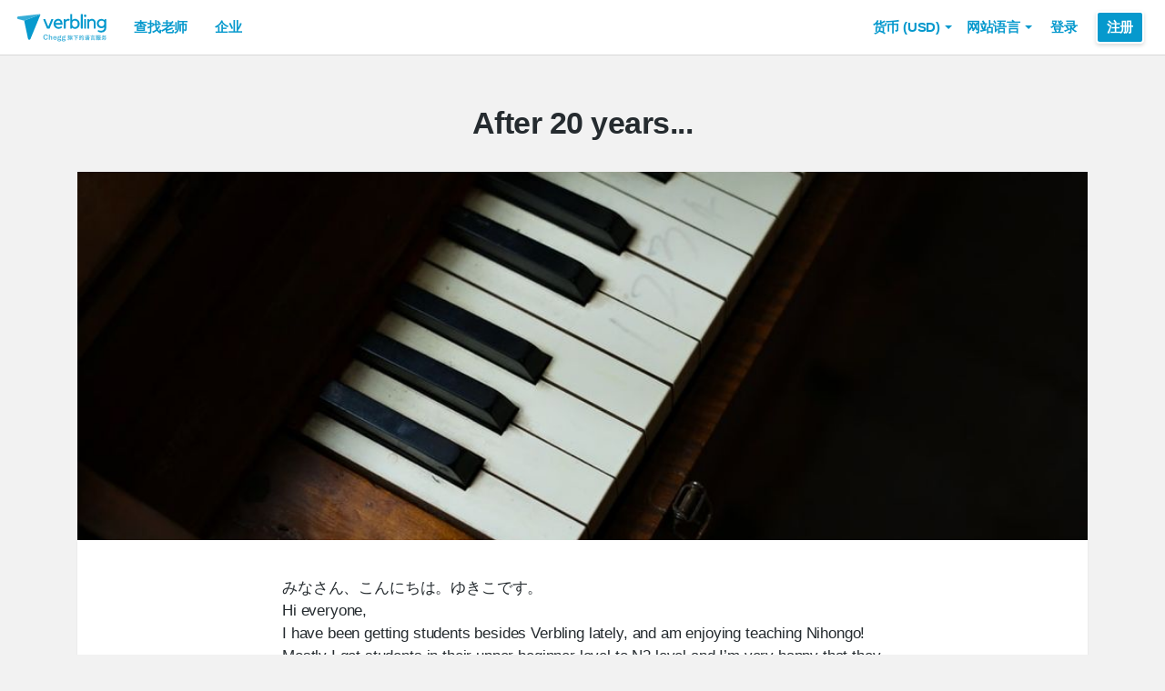

--- FILE ---
content_type: text/html; charset=utf-8
request_url: https://www.verbling.com/zh/articles/post/after-20-years
body_size: 108311
content:
<!DOCTYPE html><html prefix="og: http://ogp.me/ns#" lang="zh" dir="ltr" class="locale-zh font-face-zh no-js locale-direction-left i18n-zh"><head><link href="https://cdn.verbling.com" rel="preconnect"/><link href="https://www.google.com" rel="preconnect" crossorigin=""/><link href="https://events.busuu.com" rel="preconnect" crossorigin=""/><script type="text/javascript" src="https://cdn.cookielaw.org/consent/otAutoBlock.js"></script><link href="https://www.google-analytics.com" rel="preconnect" crossorigin=""/><link href="https://www.googletagmanager.com" rel="preconnect" crossorigin=""/><link href="https://www.googletagmanager.com" rel="preconnect" crossorigin=""/><link rel="preload" href="https://cdn.verbling.com/nista-400.woff2" as="font" type="font/woff2" crossorigin="anonymous"/><link rel="preload" href="https://cdn.verbling.com/nista-700.woff2" as="font" type="font/woff2" crossorigin="anonymous"/><link rel="preload" href="https://cdn.verbling.com/nista-800.woff2" as="font" type="font/woff2" crossorigin="anonymous"/><link href="https://fonts.googleapis.com/css2?family=Chivo+Mono:ital,wght@0,100..900;1,100..900&amp;display=swap" rel="stylesheet"/><noscript><div class="text-center margin-xl">Your browser does not support JavaScript! Verbling needs Javascript to work.</div></noscript><script type="text/javascript">
                window.isRTL = false;

                window.___gcfg = { isSignedOut: true };

                if (!window.console || !window.console.log) {
                  window.console = window.console || {};
                  window.console.log = function () {};
                }
                if (typeof(console) === 'undefined') {console={}; console.log = console.error = console.info = function (){};}
              </script><link id="dropboxjs" data-app-key="6aoaldacdjkiuil"/><link rel="icon" href="https://cdn.verbling.com/verbling-web-favicon.ico"/><link rel="apple-touch-icon" sizes="72x72" href="https://cdn.verbling.com/icon-72.png"/><link rel="apple-touch-icon" sizes="144x144" href="https://cdn.verbling.com/icon-144.png"/><link rel="apple-touch-icon" sizes="120x120" href="https://cdn.verbling.com/icon-120.png"/><link rel="apple-touch-icon" sizes="152x152" href="https://cdn.verbling.com/icon-152.png"/><link rel="apple-touch-icon" sizes="180x180" href="https://cdn.verbling.com/icon-180.png"/><link rel="apple-touch-icon" href="https://cdn.verbling.com/icon-180.png"/><link rel="chrome-webstore-item" href="https://chrome.google.com/webstore/detail/binpgcmihdhgkgopkgfbmpladkgkdanl"/><link rel="dns-prefetch" href="//fonts.gstatic.com"/><title data-rh="true">After 20 years... | Verbling</title><link data-rh="true" href="/opensearch.xml" rel="search" title="Verbling Search" type="application/opensearchdescription+xml"/><link data-rh="true" rel="manifest" href="/manifest.json"/><link data-rh="true" rel="alternate" href="https://www.verbling.com/articles/post/after-20-years" hrefLang="en" /><link data-rh="true" rel="alternate" href="https://www.verbling.com/articles/post/after-20-years" hrefLang="x-default" /><link data-rh="true" rel="alternate" href="https://www.verbling.com/es/articles/post/after-20-years" hrefLang="es" /><link data-rh="true" rel="alternate" href="https://www.verbling.com/it/articles/post/after-20-years" hrefLang="it" /><link data-rh="true" rel="alternate" href="https://www.verbling.com/de/articles/post/after-20-years" hrefLang="de" /><link data-rh="true" rel="alternate" href="https://www.verbling.com/ru/articles/post/after-20-years" hrefLang="ru" /><link data-rh="true" rel="alternate" href="https://www.verbling.com/pt-br/articles/post/after-20-years" hrefLang="pt-br" /><link data-rh="true" rel="alternate" href="https://www.verbling.com/fr/articles/post/after-20-years" hrefLang="fr" /><link data-rh="true" rel="alternate" href="https://www.verbling.com/zh/articles/post/after-20-years" hrefLang="zh" /><link data-rh="true" rel="alternate" href="https://www.verbling.com/zh-tw/articles/post/after-20-years" hrefLang="zh-tw" /><link data-rh="true" rel="alternate" href="https://www.verbling.com/ja/articles/post/after-20-years" hrefLang="ja" /><link data-rh="true" rel="alternate" href="https://www.verbling.com/ko/articles/post/after-20-years" hrefLang="ko" /><link data-rh="true" rel="alternate" href="https://www.verbling.com/tr/articles/post/after-20-years" hrefLang="tr" /><link data-rh="true" rel="alternate" href="https://www.verbling.com/ar/articles/post/after-20-years" hrefLang="ar" /><script data-rh="true" type="application/ld+json">{"@context":"http://schema.org","@type":"Organization","@id":"http://www.verbling.com/#organization","name":"Verbling","logo":"https://cdn.verbling.com/0000_images/logos/logomark-gradient-400.png","sameAs":["https://www.facebook.com/verbling","https://instagram.com/verbling","https://twitter.com/verbling","https://www.youtube.com/user/VerblingClasses"],"url":"http://www.verbling.com/"}</script><script data-rh="true" type="application/ld+json">{"@context":"http://schema.org","@type":"WebSite","@id":"http://www.verbling.com/#website","name":"Verbling","url":"http://www.verbling.com/"}</script><script data-rh="true" type="application/ld+json">{"@context":"http://schema.org","@type":"Article","articleBody":"  \nみなさん、こんにちは。ゆきこです。\nHi everyone,\nI have been getting students besides Verbling lately, and am enjoy","text":"  \nみなさん、こんにちは。ゆきこです。\nHi everyone,\nI have been getting students besides Verbling lately, and am enjoy","headline":"After 20 years...","author":"YUKIKO Abe-Guerreiro","datePublished":"Mon Jun 29 2020 12:09:11 GMT+0000 (Coordinated Universal Time)","dateModified":"Mon Jun 29 2020 12:09:11 GMT+0000 (Coordinated Universal Time)","publisher":{"@type":"Organization","@id":"http://www.verbling.com/#organization","name":"Verbling","logo":{"@type":"ImageObject","url":"https://cdn.verbling.com/icon-180.png","height":"180","width":"180"}},"mainEntityOfPage":{"@type":"WebSite","@id":"http://www.verbling.com/#website"},"url":"http://www.verbling.com/zh/articles/post/after-20-years","image":"https://images.verbling.com/convert/w_1000/https%3A%2F%2Fs3.amazonaws.com%2Fverbling-downloads%2F15bb3107-5582-4c1d-9232-11f2fb3bfb92%2Fphoto-1561463347-bd8713bc0a52.jpg"}</script><meta data-rh="true" property="og:type" content="website"/><meta data-rh="true" charSet="utf-8"/><meta data-rh="true" content="text/html; charset=utf-8" http-equiv="Content-Type"/><meta data-rh="true" http-equiv="X-UA-Compatible" content="IE=edge,chrome=1"/><meta data-rh="true" name="google-site-verification" content="DB3-5llfHjl7NYaeFWjDf0cr7OlYDZNaO5y7StgZHf0"/><meta data-rh="true" name="naver-site-verification" content="f8268e13b1644a1ad7d30d1c7c2f388de5741658"/><meta data-rh="true" name="baidu-site-verification" content="ig6Re7JQmg"/><meta data-rh="true" name="msvalidate.01" content="C2B11FE3FD02A6B0788101860A50B29F"/><meta data-rh="true" name="apple-mobile-web-app-capable" content="yes"/><meta data-rh="true" name="theme-color" content="#f5f5f5"/><meta data-rh="true" name="yandex-verification" content="c84741c023c57a9c"/><meta data-rh="true" name="p:domain_verify" content="b498b2830ae07d1c2514e60b645b6ff3"/><meta data-rh="true" name="application-name" content="Verbling"/><meta data-rh="true" name="msapplication-tooltip" content="Launch Verbling"/><meta data-rh="true" name="msapplication-TileColor" content="#234565"/><meta data-rh="true" name="msapplication-starturl" content="https://www.verbling.com"/><meta data-rh="true" property="og:logo" content="https://cdn.verbling.com/icon-120.png"/><meta data-rh="true" name="apple-mobile-web-app-capable" content="yes"/><meta data-rh="true" name="apple-mobile-web-app-status-bar-style" content="black"/><meta data-rh="true" property="fb:app_id" content="242670092422095"/><meta data-rh="true" http-equiv="X-UA-Compatible" content="IE=edge"/><meta data-rh="true" name="viewport" content="width=device-width, initial-scale=1, shrink-to-fit=no"/><meta data-rh="true" http-equiv="Content-Type" content="text/html; charset=utf-8"/><meta data-rh="true" property="og:image" content="https://images.verbling.com/convert/w_1000/https%3A%2F%2Fs3.amazonaws.com%2Fverbling-downloads%2F15bb3107-5582-4c1d-9232-11f2fb3bfb92%2Fphoto-1561463347-bd8713bc0a52.jpg"/><meta data-rh="true" property="og:title" content="After 20 years..."/><meta data-rh="true" property="og:description" content="  
みなさん、こんにちは。ゆきこです。
Hi everyone,
I have been getting students besides Verbling lately, and am enjoy"/><meta data-rh="true" name="description" content="  
みなさん、こんにちは。ゆきこです。
Hi everyone,
I have been getting students besides Verbling lately, and am enjoy"/><meta data-rh="true" name="robots" content="noindex"/><script>
                    if ('scrollRestoration' in history) {
                      // Back off, browser, I got this...
                      // history.scrollRestoration = 'manual';
                    }
                    var config = {"build":{"number":"353687","commit":"259fcbb4b42c24bd2d729c3dd1668a9c426d2f79"},"verbling_zendesk_api_key":"e2f31a9f-f9cd-4496-a71a-8faa63fc7644","deepstream":{"uri":"wss:\u002F\u002Fdeepstream.verbling.com"},"snowplow":{"sdk_location":"https:\u002F\u002Fcdn.verbling.com\u002Fverbling-v2.12.0.js","apps":{"busuu":{"app":"busuuLive","app_id":"busuu_live_web","cookie_domain":".busuu.com","endpoint_url":"events.busuu.com","platform":"web","tracker_name":"busuu_live_web_tracker"},"busuu_backend":{"app":"busuuLiveBackend","app_id":"busuu_live_backend","cookie_domain":".busuu.com","endpoint_url":"events.busuu.com","platform":"web","tracker_name":"busuu_live_backend_tracker"},"verbling_backend":{"app":"verblingBackend","app_id":"verbling_backend","cookie_domain":".verbling.com","endpoint_url":"events.busuu.com","platform":"backend","tracker_name":"verbling_backend_tracker"},"verbling_web":{"app":"verblingWeb","app_id":"verbling_web","cookie_domain":".verbling.com","endpoint_url":"events.busuu.com","platform":"web","tracker_name":"verbling_web_tracker"},"verbling_android":{"app":"verblingBackend","app_id":"verbling_android","cookie_domain":".verbling.com","endpoint_url":"events.busuu.com","platform":"android","tracker_name":"verbling_mobile_tracker"},"verbling_ios":{"app":"verblingBackend","app_id":"verbling_ios","cookie_domain":".verbling.com","endpoint_url":"events.busuu.com","platform":"ios","tracker_name":"verbling_mobile_tracker"}}},"braze":{"web_api_key":"58544bd8-685f-4dea-9f0e-1649041d59e1","host":"https:\u002F\u002Frest.iad-01.braze.com"},"verbling_sentry_dsn":"https:\u002F\u002F451a60545198445991293b48ecea4b71@o48619.ingest.sentry.io\u002F5330576","intercom":{"api_key":"i109j03r"},"paypal_only_for_gifts":true,"graphql_gateway_endpoint":"https:\u002F\u002Fgql.verbling.com\u002F","cookie_domain":".verbling.com","stripe_api_key":"pk_live_VGLb6bpmAkF8dxZzEYrAiY2l","available_locales":{"ar":1,"de":1,"en":1,"es":1,"fr":1,"it":1,"ja":1,"ko":1,"pt-br":1,"ru":1,"tr":1,"zh":1,"zh-tw":1},"popular_languages":["en","es","fr","de","it","ja","pt","zh","ru"],"demo_user_student":{"_id":"59fbf24a766477829335cfc8","country":"US","email":"demostudent@verbling.com","first_name":"Verbling Bot","timezone":"America\u002FLos_Angeles","user_id":"76041023513158661718"},"demo_user_teacher":{"_id":"59fbf257766477829335cfca","country":"US","email":"demoteacher@verbling.com","first_name":"Verbling Bot","timezone":"America\u002FLos_Angeles","user_id":"66750793447152577412"},"payout_minimum_cents":1000,"root_domain":"verbling.com","server_version":10,"is_dev":false,"facebook_key":"242670092422095","g_client_id":"67985340540.apps.googleusercontent.com","cloudfront_url":"https:\u002F\u002Fcdn.verbling.com\u002F","static_profile_url":"https:\u002F\u002Fd2tz4rphepbk36.cloudfront.net\u002Fverbling-profiles\u002F","aws_profile_bucket":"verbling-profiles","paypal_merchant_id":"test","paypal_env":"live","site_url":"https:\u002F\u002Fwww.verbling.com","env":"production","google_api_key":"AIzaSyDw2PUXBwHFHdLisZ69eUoi9wxgedTcw1A","firebase":{"api_key":"AIzaSyD0C9HngRoHGBAmYMYMYg6Vk9ZoldykqPM","auth_domain":"fluencyforums-com-verbling.firebaseapp.com","database_url":"https:\u002F\u002Ffluencyforums-com-verbling.firebaseio.com","project_id":"fluencyforums.com:verbling","storage_bucket":""},"g_api_key":"AIzaSyDw2PUXBwHFHdLisZ69eUoi9wxgedTcw1A","websocket":{"connection_url":"wss:\u002F\u002Fws.verbling.com","path":"\u002Fsocket"},"optimizely_sdk_key":"JCmPccXzZisA6hxNvtxRR","pexels_api_key":"563492ad6f917000010000018fb6d13f00a34550a282cca703d607d8","verbling_url":"https:\u002F\u002Fwww.verbling.com","enabled_tutoring_languages":["en","es","it","ar","fr","pt","ru","zh","tr","ro","de","hi","ja","pl","el","sv","bg","nl","id","ko","pa","fa","sr","th","cs","hr","ur","he","da","vi","sq","no","sw","la","bn","uk","ig","zh_hk","hy","sk","ta","ca","hu","ps","ku","ka","sl","tl","asl","my","ml","tw","am","yo","qu","sa","scn","lg","ha"]};
                    window.config = config;
                  
var Time = {};


var locale = "zh";
var isBot = true;
var countryGuess = "US";
var currencyGuess = "USD";
var apolloState = {"ROOT_QUERY":{"__typename":"Query","verbling_me":null,"activeCampaign({\"input\":{\"date_threshold\":\"2026\u002F01\u002F18 13:51\"}})":{"__ref":"VerblingCampaign:696107b3ad60b11e16d7e083"},"viewer":{"__ref":"Viewer:Vmlld2VyOjA="}},"VerblingCoupon:63ca5d77355e35569a88d131":{"__typename":"VerblingCoupon","id":"63ca5d77355e35569a88d131","coupon_name":"january15","percent_off":15,"active":true},"VerblingCampaign:696107b3ad60b11e16d7e083":{"__typename":"VerblingCampaign","id":"696107b3ad60b11e16d7e083","description":"discountOffLessonPackages","coupons":[{"__ref":"VerblingCoupon:63ca5d77355e35569a88d131"}],"name":"January 2026","start_time":"2026\u002F01\u002F15 00:05","end_time":"2026\u002F01\u002F21 23:55","allowed_packages":[],"banner_meta":{"__typename":"VerblingCampaignBannerMetaType","title":"discountOffLessonPackages","description":"promoAnnouncementHint","cta":"useCoupon","image":"https:\u002F\u002Fverbling-user-uploads.s3.amazonaws.com\u002F40653823716982428933\u002FKtB6ABWToZHUvHF\u002Fdfcd8a5b-20c8-4da6-8e51-9387f171b793\u002FJanuary_(3).png","background":"#6B318F"}},"User:VXNlcjo1NzdmMzFlYTE4NTg3NzdjMDAzZjVlOTg=":{"__typename":"User","id":"VXNlcjo1NzdmMzFlYTE4NTg3NzdjMDAzZjVlOTg=","_id":"577f31ea1858777c003f5e98","first_name":"Alejandra","last_name":"Santiago","user_id":"86713171286083973840","profile_pic_url":"https:\u002F\u002Fd2tz4rphepbk36.cloudfront.net\u002Fverbling-profiles\u002F86713171286083973840_300x300_cropped.png"},"BlogPost:QmxvZ1Bvc3Q6NWYyNDU1MDA0ODExYTcwMDA4ZTQ4Y2I5":{"__typename":"BlogPost","id":"QmxvZ1Bvc3Q6NWYyNDU1MDA0ODExYTcwMDA4ZTQ4Y2I5","_id":"5f2455004811a70008e48cb9","title":"Mi vida antes del Covid- 19  (IMPERFECTO) A-2","published_at":"Fri Aug 07 2020 08:26:05 GMT+0000 (Coordinated Universal Time)","image":"https:\u002F\u002Fs3.amazonaws.com\u002Fverbling-downloads\u002F847f7967-93c7-41ec-a779-9e52ffb96359\u002Fphoto-1584036561584-b03c19da874c.jpg","slug":"mi-vida-antes-del-covid-19-imperfecto-a-","likes":9,"last_updated":"Fri Aug 07 2020 08:26:05 GMT+0000 (Coordinated Universal Time)","author":{"__ref":"User:VXNlcjo1NzdmMzFlYTE4NTg3NzdjMDAzZjVlOTg="}},"User:VXNlcjo1ZjAxNjE4YTc2ZWY0NzAwMDg1ZWM4OGM=":{"__typename":"User","id":"VXNlcjo1ZjAxNjE4YTc2ZWY0NzAwMDg1ZWM4OGM=","_id":"5f01618a76ef4700085ec88c","first_name":"Abby","last_name":"H","user_id":"06930208628916213479","profile_pic_url":"https:\u002F\u002Fverbling-user-uploads.s3.amazonaws.com\u002F06930208628916213479\u002F0QRxab1eTBfvhiM\u002Faf3d85a7-6e3e-462b-b0cf-82f96ab33b5e\u002F099C3941-B340-4297-81D2-F1828BF9ED71.jpeg"},"BlogPost:QmxvZ1Bvc3Q6NWYyNDcxZDliMjA1ZjQwMDBhZjNlODgy":{"__typename":"BlogPost","id":"QmxvZ1Bvc3Q6NWYyNDcxZDliMjA1ZjQwMDBhZjNlODgy","_id":"5f2471d9b205f4000af3e882","title":"팔랑귀","published_at":"Fri Aug 07 2020 08:25:49 GMT+0000 (Coordinated Universal Time)","image":"https:\u002F\u002Fs3.amazonaws.com\u002Fverbling-downloads\u002F2997250e-1a23-495c-9ef8-51ef7420cba5\u002Fphoto-1516726283839-a493d9f167aa.jpg","slug":"5f2471d9b205f4000af3e882","likes":4,"last_updated":"Fri Aug 07 2020 08:25:49 GMT+0000 (Coordinated Universal Time)","author":{"__ref":"User:VXNlcjo1ZjAxNjE4YTc2ZWY0NzAwMDg1ZWM4OGM="}},"User:VXNlcjo1ZTUxNTVhNzRjYTZjZDAwMDg2Y2I4Njk=":{"__typename":"User","id":"VXNlcjo1ZTUxNTVhNzRjYTZjZDAwMDg2Y2I4Njk=","_id":"5e5155a74ca6cd00086cb869","first_name":"Jen","last_name":"Mc Monagle","user_id":"47769589444060325163","profile_pic_url":"https:\u002F\u002Fverbling-user-uploads.s3.amazonaws.com\u002F47769589444060325163\u002Fed20ada2-de23-498c-933c-d3005ba92378\u002FFB_IMG_1582388908063.jpg"},"BlogPost:QmxvZ1Bvc3Q6NWYyNmJhMjM0ODExYTcwMDA4ZWU5Yjc0":{"__typename":"BlogPost","id":"QmxvZ1Bvc3Q6NWYyNmJhMjM0ODExYTcwMDA4ZWU5Yjc0","_id":"5f26ba234811a70008ee9b74","title":"The Origins of popular English Idioms","published_at":"Fri Aug 07 2020 08:24:29 GMT+0000 (Coordinated Universal Time)","image":"https:\u002F\u002Fs3.amazonaws.com\u002Fverbling-downloads\u002F8381dd14-4c59-4fd0-a22e-0654a0e37522\u002Fphoto-1524373050940-8f19e9b858a9.jpg","slug":"the-origins-of-popular-english-idioms","likes":6,"last_updated":"Fri Aug 07 2020 08:24:29 GMT+0000 (Coordinated Universal Time)","author":{"__ref":"User:VXNlcjo1ZTUxNTVhNzRjYTZjZDAwMDg2Y2I4Njk="}},"User:VXNlcjo1ZTVmM2M2OWI2Y2MyODAwMDhhN2NkM2Y=":{"__typename":"User","id":"VXNlcjo1ZTVmM2M2OWI2Y2MyODAwMDhhN2NkM2Y=","_id":"5e5f3c69b6cc280008a7cd3f","first_name":"Tiffany","last_name":"Zhou","user_id":"82423589488479051417","profile_pic_url":"https:\u002F\u002Fverbling-user-uploads.s3.amazonaws.com\u002F82423589488479051417\u002Fe70762db-3633-4e7f-8008-ab6e83004aa2\u002F%E5%BE%AE%E4%BF%A1%E5%9B%BE%E7%89%87_20200303142803.jpg"},"BlogPost:QmxvZ1Bvc3Q6NWYyOTZlNWE5YWNhZDUwMDA4MzQwMmQz":{"__typename":"BlogPost","id":"QmxvZ1Bvc3Q6NWYyOTZlNWE5YWNhZDUwMDA4MzQwMmQz","_id":"5f296e5a9acad500083402d3","title":"How to guide students to learn Chinese grammar in games","published_at":"Fri Aug 07 2020 08:23:28 GMT+0000 (Coordinated Universal Time)","image":"https:\u002F\u002Fs3.amazonaws.com\u002Fverbling-downloads\u002Fe8a0ef53-1857-418c-82f9-f18401208331\u002Fphoto-1523961738618-3c1dde78b4c6.jpg","slug":"how-to-guide-students-to-learn-chinese-g","likes":3,"last_updated":"Fri Aug 07 2020 08:23:28 GMT+0000 (Coordinated Universal Time)","author":{"__ref":"User:VXNlcjo1ZTVmM2M2OWI2Y2MyODAwMDhhN2NkM2Y="}},"Language:TGFuZ3VhZ2U6NWNjOTQyZjQ0ODg2ZmIwMDA3YTZkNmU5":{"__typename":"Language","id":"TGFuZ3VhZ2U6NWNjOTQyZjQ0ODg2ZmIwMDA3YTZkNmU5","_id":"5cc942f44886fb0007a6d6e9","language":"en","learning":false,"level":5},"Language:TGFuZ3VhZ2U6NWU4ZmM0ZTA5Nzg1OTYwMDA4MDJlODU5":{"__typename":"Language","id":"TGFuZ3VhZ2U6NWU4ZmM0ZTA5Nzg1OTYwMDA4MDJlODU5","_id":"5e8fc4e0978596000802e859","language":"ja","learning":true,"level":7},"Language:TGFuZ3VhZ2U6NWU4ZmM1MTBjYjIyZDMwMDA4MjE2ODhi":{"__typename":"Language","id":"TGFuZ3VhZ2U6NWU4ZmM1MTBjYjIyZDMwMDA4MjE2ODhi","_id":"5e8fc510cb22d3000821688b","language":"fr","learning":true,"level":1},"User:VXNlcjo1Y2JiYmVkYWY5ZmYzMzAwMDdkMzQxMDE=":{"__typename":"User","id":"VXNlcjo1Y2JiYmVkYWY5ZmYzMzAwMDdkMzQxMDE=","languages":[{"__ref":"Language:TGFuZ3VhZ2U6NWNjOTQyZjQ0ODg2ZmIwMDA3YTZkNmU5"},{"__ref":"Language:TGFuZ3VhZ2U6NWU4ZmM0ZTA5Nzg1OTYwMDA4MDJlODU5"},{"__ref":"Language:TGFuZ3VhZ2U6NWU4ZmM1MTBjYjIyZDMwMDA4MjE2ODhi"}],"_id":"5cbbbedaf9ff330007d34101","profile_pic_url":"https:\u002F\u002Fverbling-user-uploads.s3.amazonaws.com\u002F64561173107417938053\u002FB75NZxn39rqfPK2\u002F39560965-f9d4-4fe3-b196-80edfa400012\u002FvERB.jpg","user_id":"64561173107417938053","first_name":"YUKIKO","last_name":"Abe-Guerreiro","country":"US","presence_status":"offline","last_seen":"2024-06-23T16:49:12.401Z","num_past_tutor_sessions_teacher":556,"room":null,"is_me":false,"created":"2019-04-21T00:52:42.216Z","timezone":"Pacific\u002FHonolulu","want_languages":["JA","FR"],"teacher":{"__ref":"Teacher:VGVhY2hlcjo1Y2Q0MjUyYTIxMzFkMjAwMDdjZWRiYzQ="}},"Teacher:VGVhY2hlcjo1Y2Q0MjUyYTIxMzFkMjAwMDdjZWRiYzQ=":{"__typename":"Teacher","language":"ja","nationality":"JP","created":"Thu May 09 2019 13:03:38 GMT+0000 (Coordinated Universal Time)","num_classes":0,"num_ratings":199,"avg_rating":4.989583333333333,"teacher_name":"yukikoa","id":"VGVhY2hlcjo1Y2Q0MjUyYTIxMzFkMjAwMDdjZWRiYzQ=","_id":"5cd4252a2131d20007cedbc4","description":"Hi there! My name is Yukiko. I am a native Japanese speaker and live in the United States.  \nI studied the effective method of teaching Japanese language to non-native speakers and got certified.\nI offer tailored lessons for each student since each student's needs and level is different.\nI make customized learning materials according to each student's learning stage, but you're welcome to bring a material you wish to use, especially if you have a JLPT goal.👌\nIf you would like to focus mainly on conversation, let's talk!  The key to improve your speaking is to voice out and repeat👄(^^♪ No hesitation! 🤔\nEven if you don't have enough vocab yet, try to use whatever words you have learned so far in your sentence.  DON'T BE SHY!  Also, in Japanese, pitch accent is very important.\nFor Pre-beginner&Beginner students, I don't just push them to memorizing Hiragana\u002FKatakana characters, however, this part is the first fundamental of learning Japanese language.   Students are encouraged to learn these two characters especially Hiragana as soon as they start learning Japanese.\nI try to make each lesson active and fun.😊  Please feel free to contact me for TRIAL lesson or for any question!\nJapanese is a very unique language and maybe tough to understand as you go on, but don't be overwhelmed!😲 Enjoy!\n\nI have Minna no Nihongo text books for Beginners and some other textbooks for intermediate learners if you like to study on textbooks.\n\nI have an experience living abroad for 4 years when I was young because of my father's job transfer and used to do solo trips a lot.  I love to watch movies, documentaries etc.\n\n[ Cancellation and\u002For Rescheduling ]\nPlease send a cancellation notice by 12 hours prior to the scheduled time. Thanks🤩\n\n[ ❗ Please Note ❗ ] \n1.  I do not accept group lesson request(two and more people at each one session).\n2. To parent(s) who would like to book lessons for his\u002Fher\u002Ftheir child(ren). - Currently, I am not accepting beginner students under 17(College\u002FUni age).  As a trial of up to 5 sessions, I can tutor younger students (age between 12-16) who are self-driven learners and can concentrate on the session.  Therefore, for the first 30 minute trial lesson, Please be present at the beginning so we can talk ; then if you choose to, please book another 1-hour session at a time as continued trial.  After the trial, I may have to discontinue further lessons if I find it difficult to continue.   \n Thank you.\n\n* Verbling regulation: Students must send a rescheduling\u002Fcancellation notice before 12 hours or more prior to the next lesson you have booked as stated in the Verbling regulation. To \"Reschedule\" your lesson, please do so with at least 12 hours advance notice. If the class is scheduled to start in less than 12 hours, you will not be able to \"Reschedule\", but you will be able to \"Cancel\" the class and receive a 50% refund.  \n* No-show: Your lesson will be cancelled and there will be no refund if you do not show after 10 minutes of the lesson start time.","featured":false,"speaks":["en","ja"],"my_tutoring_rate":2600,"num_students":60,"can_i_trial":false,"can_i_free_trial":false,"is_following":false,"is_teaching":false,"compliments":"{\"intermediate_students\":32,\"the_extra_mile\":46,\"great_conversation\":101,\"motivation_guru\":24,\"excellent_materials\":83,\"accent_reduction\":10,\"cultural_insights\":46,\"advanced_students\":21,\"grammar_expert\":45,\"fun\":29,\"beginner_students\":39,\"writing_coach\":19,\"exam_coach\":14,\"tech_savvy\":7}","num_followers":111,"user":{"__ref":"User:VXNlcjo1Y2JiYmVkYWY5ZmYzMzAwMDdkMzQxMDE="}},"BlogPostStatus:5ef6f3f95f2c3c0008b6e98c":{"__typename":"BlogPostStatus","_id":"5ef6f3f95f2c3c0008b6e98c","status":"needs_review","timestamp":"Sat Jun 27 2020 07:23:37 GMT+0000 (Coordinated Universal Time)"},"BlogPostStatus:5ef9d9e72bc4310008691ee0":{"__typename":"BlogPostStatus","_id":"5ef9d9e72bc4310008691ee0","status":"published","timestamp":"Mon Jun 29 2020 12:09:11 GMT+0000 (Coordinated Universal Time)"},"BlogPost:QmxvZ1Bvc3Q6NWVmNmYwZWJkMzkxMTAwMDA5YjFiNjQ5":{"__typename":"BlogPost","id":"QmxvZ1Bvc3Q6NWVmNmYwZWJkMzkxMTAwMDA5YjFiNjQ5","_id":"5ef6f0ebd391100009b1b649","type":"teacher","image":"https:\u002F\u002Fs3.amazonaws.com\u002Fverbling-downloads\u002F15bb3107-5582-4c1d-9232-11f2fb3bfb92\u002Fphoto-1561463347-bd8713bc0a52.jpg","title":"After 20 years...","language":"ja","rich_content":"{\"blocks\":[{\"key\":\"cd3r9\",\"text\":\"  \",\"type\":\"unstyled\",\"depth\":0,\"inlineStyleRanges\":[],\"entityRanges\":[],\"data\":{}},{\"key\":\"34inq\",\"text\":\"みなさん、こんにちは。ゆきこです。\",\"type\":\"unstyled\",\"depth\":0,\"inlineStyleRanges\":[],\"entityRanges\":[],\"data\":{}},{\"key\":\"eua9e\",\"text\":\"Hi everyone,\",\"type\":\"unstyled\",\"depth\":0,\"inlineStyleRanges\":[],\"entityRanges\":[],\"data\":{}},{\"key\":\"1178f\",\"text\":\"I have been getting students besides Verbling lately, and am enjoying teaching Nihongo!\",\"type\":\"unstyled\",\"depth\":0,\"inlineStyleRanges\":[],\"entityRanges\":[],\"data\":{}},{\"key\":\"44h8n\",\"text\":\"Mostly I get students in their upper beginner level to N2 level and I’m very happy that they are really enthusiastic about learning and do not get sidetracked and that I can spend a quality learning session with each of them. Also most ask me to give them homework. I usually create homework assignments myself to give it a little spice. Anyways, please feel free to send me a message for a trial lesson if you’re interested! \",\"type\":\"unstyled\",\"depth\":0,\"inlineStyleRanges\":[],\"entityRanges\":[],\"data\":{}},{\"key\":\"5761i\",\"text\":\"\",\"type\":\"unstyled\",\"depth\":0,\"inlineStyleRanges\":[],\"entityRanges\":[],\"data\":{}},{\"key\":\"3bmk8\",\"text\":\"わたくしは ずっと昔(むかし)、ピアノを 習って(ならってlearn) いました。\",\"type\":\"unstyled\",\"depth\":0,\"inlineStyleRanges\":[],\"entityRanges\":[],\"data\":{}},{\"key\":\"6o0go\",\"text\":\"A long time ago, I was learning the piano.\",\"type\":\"unstyled\",\"depth\":0,\"inlineStyleRanges\":[],\"entityRanges\":[],\"data\":{}},{\"key\":\"9hvtp\",\"text\":\"母が 音楽大学(おんがくだいがくmusic college)を 卒業(そつぎょうgraduate)し、ピアノの先生を していたため、わたくしも 習わされました。\",\"type\":\"unstyled\",\"depth\":0,\"inlineStyleRanges\":[{\"offset\":72,\"length\":7,\"style\":\"UNDERLINE\"}],\"entityRanges\":[],\"data\":{}},{\"key\":\"chj5e\",\"text\":\"My mother graduated from a renowned music collage and was teaching piano at home. Naturally, she wanted me to learn piano.\",\"type\":\"unstyled\",\"depth\":0,\"inlineStyleRanges\":[],\"entityRanges\":[],\"data\":{}},{\"key\":\"6717e\",\"text\":\"でも、へたっぴ だったので、高校(こうこうhigh school)の 時に やめてしまいました。\",\"type\":\"unstyled\",\"depth\":0,\"inlineStyleRanges\":[{\"offset\":3,\"length\":4,\"style\":\"UNDERLINE\"}],\"entityRanges\":[],\"data\":{}},{\"key\":\"f3364\",\"text\":\"But, I knew I wasn’t good at it, and quit after high school.\",\"type\":\"unstyled\",\"depth\":0,\"inlineStyleRanges\":[],\"entityRanges\":[],\"data\":{}},{\"key\":\"2lki1\",\"text\":\"\",\"type\":\"unstyled\",\"depth\":0,\"inlineStyleRanges\":[],\"entityRanges\":[],\"data\":{}},{\"key\":\"2sfv\",\"text\":\"以来(いらいever since)、心のどこかで、趣味で(しゅみでas a hobby) 弾きたい(ひきたいplay)、と思ったこともありましたが、ピアノはもちろんのこと、電子(でんしelectric)ピアノも、お金がかかるし、大荷物(おおにもつbig luggage-burden)なので、躊躇(ちゅうちょhesitate)していました。\",\"type\":\"unstyled\",\"depth\":0,\"inlineStyleRanges\":[{\"offset\":77,\"length\":8,\"style\":\"UNDERLINE\"}],\"entityRanges\":[],\"data\":{}},{\"key\":\"b90b\",\"text\":\"Since then, somewhere in my mind, I’ve been thinking I wanted to play the piano just for fun, but I was hesitant to get a electric piano, much less a real piano because they’re not cheap and will take up space etc…\",\"type\":\"unstyled\",\"depth\":0,\"inlineStyleRanges\":[],\"entityRanges\":[],\"data\":{}},{\"key\":\"4pqa0\",\"text\":\"しかし！今住んでいるアパートで仲の良い(なかのよいgood friend)方(かたperson)が、CASIOのキーボードを持っていたのです！\",\"type\":\"unstyled\",\"depth\":0,\"inlineStyleRanges\":[],\"entityRanges\":[],\"data\":{}},{\"key\":\"7pj4a\",\"text\":\"However, about a month ago I found out that a good neighbor friend of mine had a　CASIO electric keyboard! \",\"type\":\"unstyled\",\"depth\":0,\"inlineStyleRanges\":[],\"entityRanges\":[],\"data\":{}},{\"key\":\"f0a4j\",\"text\":\"彼女の亡くなった旦那様(だんなさまhonorific for husband)のものだそうで、彼女は弾いたことがなかったそうです。\",\"type\":\"unstyled\",\"depth\":0,\"inlineStyleRanges\":[],\"entityRanges\":[],\"data\":{}},{\"key\":\"86c00\",\"text\":\"It was her late husband’s and she had not played the piano.\",\"type\":\"unstyled\",\"depth\":0,\"inlineStyleRanges\":[],\"entityRanges\":[],\"data\":{}},{\"key\":\"479to\",\"text\":\"ですが、最近練習(れんしゅうpractice)したくなって物置き(ものおきstorage)から出してきたそうです。\",\"type\":\"unstyled\",\"depth\":0,\"inlineStyleRanges\":[],\"entityRanges\":[],\"data\":{}},{\"key\":\"1kpfb\",\"text\":\"But she brought it out of her storage because she thought she may want to try it for fun. \",\"type\":\"unstyled\",\"depth\":0,\"inlineStyleRanges\":[],\"entityRanges\":[],\"data\":{}},{\"key\":\"fr9rf\",\"text\":\"\",\"type\":\"unstyled\",\"depth\":0,\"inlineStyleRanges\":[],\"entityRanges\":[],\"data\":{}},{\"key\":\"dmuhs\",\"text\":\"彼女は現在(げんざいat present)、シアトルに遊びに行っていて、その間(そのあいだin the meantime)、私が猫の世話(せわtake care, care for)をすることになりました。\",\"type\":\"unstyled\",\"depth\":0,\"inlineStyleRanges\":[],\"entityRanges\":[],\"data\":{}},{\"key\":\"11c9h\",\"text\":\"She has gone to Washington the other day for a month or more and in the meantime, I am her cat-sitter. \",\"type\":\"unstyled\",\"depth\":0,\"inlineStyleRanges\":[],\"entityRanges\":[],\"data\":{}},{\"key\":\"9tmki\",\"text\":\"そこで、彼女の電子ピアノを借りて練習をすることにしました！\",\"type\":\"unstyled\",\"depth\":0,\"inlineStyleRanges\":[],\"entityRanges\":[],\"data\":{}},{\"key\":\"cmrmc\",\"text\":\"So I started to practice the piano with her e-keyboard!!\",\"type\":\"unstyled\",\"depth\":0,\"inlineStyleRanges\":[],\"entityRanges\":[],\"data\":{}},{\"key\":\"5saau\",\"text\":\"今、ショパン(Chopin)のエチュード(Etude)の中で一番短くて弾きやすい曲2曲を彼女が返ってくる前に、きちんと弾けるようになるために、毎日2時間ほど練習しています。\",\"type\":\"unstyled\",\"depth\":0,\"inlineStyleRanges\":[],\"entityRanges\":[],\"data\":{}},{\"key\":\"4nqvr\",\"text\":\"I made myself an assignment to be able to play 2 easiest Etudes by Chopin smoothly by the time she gets back, and practicing about 2 hours a day.\",\"type\":\"unstyled\",\"depth\":0,\"inlineStyleRanges\":[],\"entityRanges\":[],\"data\":{}},{\"key\":\"bgeuf\",\"text\":\"さすがに、速い指練習をすると指がつったりしますが、意外とまだ指が固まっていなかったので驚きました。\",\"type\":\"unstyled\",\"depth\":0,\"inlineStyleRanges\":[],\"entityRanges\":[],\"data\":{}},{\"key\":\"4jcm7\",\"text\":\"Just as expected, my hand cramps a little when play finger practice tunes fast, but surprisingly my fingers do move quite ok than expected.\",\"type\":\"unstyled\",\"depth\":0,\"inlineStyleRanges\":[],\"entityRanges\":[],\"data\":{}},{\"key\":\"d4ohs\",\"text\":\"電子ピアノを触るのは初めてで、ピアノとすこし違いますが、たぶん、20年前くらいのレベルまではなんとか戻れそうです。\",\"type\":\"unstyled\",\"depth\":0,\"inlineStyleRanges\":[],\"entityRanges\":[],\"data\":{}},{\"key\":\"4qqrv\",\"text\":\"It’s my first time to even touch an e-keyboard, and it’s a little different touch from the real piano, but I think I can get back my level to the point where I left off about 20years ago.\",\"type\":\"unstyled\",\"depth\":0,\"inlineStyleRanges\":[],\"entityRanges\":[],\"data\":{}},{\"key\":\"d9m0g\",\"text\":\"自分のペースでのんびり練習していますが、でも“これがひけるまでがんばろう”という目標を立てましたので、楽しいです。\",\"type\":\"unstyled\",\"depth\":0,\"inlineStyleRanges\":[],\"entityRanges\":[],\"data\":{}},{\"key\":\"6qilt\",\"text\":\"I play on my pace, but since I made myself a goal to reach, I really enjoy the practice.\",\"type\":\"unstyled\",\"depth\":0,\"inlineStyleRanges\":[],\"entityRanges\":[],\"data\":{}},{\"key\":\"b1dhs\",\"text\":\"\",\"type\":\"unstyled\",\"depth\":0,\"inlineStyleRanges\":[],\"entityRanges\":[],\"data\":{}},{\"key\":\"ac0i3\",\"text\":\"みなさんの日本語の練習も上達も、誰かに言われていやいややるのではないと思いますので、きっと楽しいでしょう？\",\"type\":\"unstyled\",\"depth\":0,\"inlineStyleRanges\":[],\"entityRanges\":[],\"data\":{}},{\"key\":\"1pplh\",\"text\":\"I guess your Japanese practice or improvement is not something that you are made to do or achieve by someone else, so it’s fun, right? Same thing!\",\"type\":\"unstyled\",\"depth\":0,\"inlineStyleRanges\":[],\"entityRanges\":[],\"data\":{}},{\"key\":\"bs9kq\",\"text\":\"\",\"type\":\"unstyled\",\"depth\":0,\"inlineStyleRanges\":[],\"entityRanges\":[],\"data\":{}},{\"key\":\"6spph\",\"text\":\"Let’s have fun and Enjoy Nihongo!\",\"type\":\"unstyled\",\"depth\":0,\"inlineStyleRanges\":[],\"entityRanges\":[],\"data\":{}},{\"key\":\"8bgta\",\"text\":\"\",\"type\":\"unstyled\",\"depth\":0,\"inlineStyleRanges\":[],\"entityRanges\":[],\"data\":{}}],\"entityMap\":{}}","read_time":90.76363636363637,"read_count":583,"slug":"after-20-years","likes":0,"tags":[],"last_updated":"Mon Jun 29 2020 12:09:11 GMT+0000 (Coordinated Universal Time)","published_at":"Mon Jun 29 2020 12:09:11 GMT+0000 (Coordinated Universal Time)","author":{"__ref":"User:VXNlcjo1Y2JiYmVkYWY5ZmYzMzAwMDdkMzQxMDE="},"history":[{"__ref":"BlogPostStatus:5ef6f3f95f2c3c0008b6e98c"},{"__ref":"BlogPostStatus:5ef9d9e72bc4310008691ee0"}]},"Viewer:Vmlld2VyOjA=":{"__typename":"Viewer","id":"Vmlld2VyOjA=","me":null,"posts({\"first\":4})":{"__typename":"BlogPostConnection","edges":[{"__typename":"BlogPostEdge","node":{"__ref":"BlogPost:QmxvZ1Bvc3Q6NWYyNDU1MDA0ODExYTcwMDA4ZTQ4Y2I5"}},{"__typename":"BlogPostEdge","node":{"__ref":"BlogPost:QmxvZ1Bvc3Q6NWYyNDcxZDliMjA1ZjQwMDBhZjNlODgy"}},{"__typename":"BlogPostEdge","node":{"__ref":"BlogPost:QmxvZ1Bvc3Q6NWYyNmJhMjM0ODExYTcwMDA4ZWU5Yjc0"}},{"__typename":"BlogPostEdge","node":{"__ref":"BlogPost:QmxvZ1Bvc3Q6NWYyOTZlNWE5YWNhZDUwMDA4MzQwMmQz"}}]},"post({\"id\":\"after-20-years\"})":{"__ref":"BlogPost:QmxvZ1Bvc3Q6NWVmNmYwZWJkMzkxMTAwMDA5YjFiNjQ5"}}};
var isAdminOverride = false
var deviceInfo = {"browserFamilyName":"ClaudeBot","browserMajorVersion":"1","browserMinorVersion":"0","browserPatchVersion":"0","os":"Mac OS X","browserName":"chrome","browserAgent":"Mozilla\u002F5.0 (Macintosh; Intel Mac OS X 10_15_7) AppleWebKit\u002F537.36 (KHTML, like Gecko) Chrome\u002F131.0.0.0 Safari\u002F537.36; ClaudeBot\u002F1.0; +claudebot@anthropic.com)","isMobile":false,"isPhone":false,"isTablet":false};
var isMobile = false;</script><meta name="facebook-domain-verification" content="r2xk12i3yjci3uv1vrryf952mzkztx"/><meta name="insight-app-sec-validation" content="f470278d-3e3d-48ef-8294-df4d6ccac5fa"/><meta name="cf-2fa-verify" content="7b2144da8f45ac6"/><meta id="bootstrap" content="{&quot;isAdminOverride&quot;:false,&quot;serverTime&quot;:1768744269404,&quot;exchangeRates&quot;:{&quot;AED&quot;:3.672499895095825,&quot;ALL&quot;:83.32257080078125,&quot;AMD&quot;:380.2510070800781,&quot;ANG&quot;:1.7899999618530273,&quot;ARS&quot;:1429.5,&quot;AUD&quot;:1.496109962463379,&quot;BAM&quot;:1.6852350234985352,&quot;BBD&quot;:2,&quot;BDT&quot;:122.45919036865234,&quot;BGN&quot;:1.6862399578094482,&quot;BHD&quot;:0.3758560121059418,&quot;BIF&quot;:2964.18359375,&quot;BMD&quot;:1,&quot;BND&quot;:1.2888720035552979,&quot;BOB&quot;:6.918271064758301,&quot;BSD&quot;:1,&quot;BTC&quot;:0.000010510799256735481,&quot;BTN&quot;:90.83536529541016,&quot;BWP&quot;:13.372108459472656,&quot;BYN&quot;:2.887510061264038,&quot;BZD&quot;:2.013700008392334,&quot;CAD&quot;:1.392449975013733,&quot;CDF&quot;:2284.09033203125,&quot;CHF&quot;:0.8026599884033203,&quot;CLF&quot;:0.02245599962770939,&quot;CNH&quot;:6.972499847412109,&quot;COP&quot;:3690.233154296875,&quot;CRC&quot;:489.33746337890625,&quot;CUC&quot;:1,&quot;CUP&quot;:25.75,&quot;CVE&quot;:95.01097869873047,&quot;DJF&quot;:178.2947540283203,&quot;DOP&quot;:63.788726806640625,&quot;DZD&quot;:129.9927978515625,&quot;EGP&quot;:47.10008239746094,&quot;ERN&quot;:15,&quot;ETB&quot;:156.23191833496094,&quot;EUR&quot;:0.8615859746932983,&quot;FJD&quot;:2.2795000076293945,&quot;FKP&quot;:0.7470769882202148,&quot;GBP&quot;:0.7470769882202148,&quot;GEL&quot;:2.690000057220459,&quot;GGP&quot;:0.7470769882202148,&quot;GHS&quot;:10.848304748535156,&quot;GIP&quot;:0.7470769882202148,&quot;GNF&quot;:8765.6845703125,&quot;GTQ&quot;:7.676533222198486,&quot;GYD&quot;:209.4351348876953,&quot;HKD&quot;:7.79734992980957,&quot;HNL&quot;:26.404722213745117,&quot;HRK&quot;:6.495930194854736,&quot;HTG&quot;:131.15330505371094,&quot;HUF&quot;:332.4976806640625,&quot;IMP&quot;:0.7470769882202148,&quot;INR&quot;:90.87000274658203,&quot;IQD&quot;:1311.62158203125,&quot;IRR&quot;:42086,&quot;ISK&quot;:125.97474670410156,&quot;JEP&quot;:0.7470769882202148,&quot;JMD&quot;:158.00270080566406,&quot;JPY&quot;:158.19500732421875,&quot;KES&quot;:129.15431213378906,&quot;KHR&quot;:4030.8505859375,&quot;KPW&quot;:900,&quot;KRW&quot;:1473.5699462890625,&quot;KWD&quot;:0.3070699870586395,&quot;KYD&quot;:0.8343459963798523,&quot;KZT&quot;:511.98150634765625,&quot;LAK&quot;:21648.193359375,&quot;LBP&quot;:89653.0859375,&quot;LKR&quot;:310.1632080078125,&quot;LRD&quot;:180.7246551513672,&quot;LSL&quot;:16.3940372467041,&quot;LYD&quot;:5.440524101257324,&quot;MAD&quot;:9.21812915802002,&quot;MDL&quot;:17.01991844177246,&quot;MGA&quot;:4652.96826171875,&quot;MKD&quot;:53.03950500488281,&quot;MMK&quot;:2099.89990234375,&quot;MNT&quot;:3560,&quot;MOP&quot;:8.04385757446289,&quot;MRU&quot;:40.08961486816406,&quot;MUR&quot;:46.30000305175781,&quot;MWK&quot;:1736.161376953125,&quot;MXN&quot;:17.625900268554688,&quot;NAD&quot;:16.3940372467041,&quot;NGN&quot;:1422.690673828125,&quot;NIO&quot;:36.844600677490234,&quot;NPR&quot;:145.3362579345703,&quot;OMR&quot;:0.38336101174354553,&quot;PAB&quot;:1,&quot;PEN&quot;:3.3643529415130615,&quot;PGK&quot;:4.277282238006592,&quot;PKR&quot;:280.2066650390625,&quot;PLN&quot;:3.640515089035034,&quot;PYG&quot;:6843.36376953125,&quot;QAR&quot;:3.6404290199279785,&quot;RSD&quot;:101.16677856445312,&quot;RUB&quot;:77.89412689208984,&quot;RWF&quot;:1459.8275146484375,&quot;SAR&quot;:3.749587059020996,&quot;SCR&quot;:13.615784645080566,&quot;SGD&quot;:1.288599967956543,&quot;SHP&quot;:0.7470769882202148,&quot;SLL&quot;:20969.5,&quot;SOS&quot;:571.194580078125,&quot;SSP&quot;:130.25999450683594,&quot;STD&quot;:22281.80078125,&quot;STN&quot;:21.110679626464844,&quot;SVC&quot;:8.76050090789795,&quot;SYP&quot;:13002,&quot;SZL&quot;:16.398258209228516,&quot;THB&quot;:31.305139541625977,&quot;TJS&quot;:9.306448936462402,&quot;TND&quot;:2.936624050140381,&quot;TOP&quot;:2.40775990486145,&quot;TTD&quot;:6.798501014709473,&quot;TZS&quot;:2523.117919921875,&quot;UAH&quot;:43.41699981689453,&quot;UGX&quot;:3559.52001953125,&quot;USD&quot;:1,&quot;UYU&quot;:38.60904312133789,&quot;UZS&quot;:11983.63671875,&quot;VND&quot;:26274.748046875,&quot;VUV&quot;:121.30000305175781,&quot;WST&quot;:2.7678000926971436,&quot;XAF&quot;:565.1635131835938,&quot;XCG&quot;:1.804489016532898,&quot;XDR&quot;:0.7029430270195007,&quot;XOF&quot;:565.1635131835938,&quot;XPD&quot;:0.0005491300253197551,&quot;XPF&quot;:102.81458282470703,&quot;XPT&quot;:0.00043399998685345054,&quot;ZAR&quot;:16.40715980529785,&quot;ZMW&quot;:20.099952697753906,&quot;ZWG&quot;:25.913999557495117,&quot;ZWL&quot;:322},&quot;optimizelyDataFile&quot;:{&quot;accountId&quot;:&quot;14932920627&quot;,&quot;projectId&quot;:&quot;21256811655&quot;,&quot;revision&quot;:&quot;940&quot;,&quot;attributes&quot;:[{&quot;id&quot;:&quot;21289472288&quot;,&quot;key&quot;:&quot;hasConverted&quot;},{&quot;id&quot;:&quot;21301532056&quot;,&quot;key&quot;:&quot;isAdmin&quot;},{&quot;id&quot;:&quot;21383430588&quot;,&quot;key&quot;:&quot;isB2B&quot;},{&quot;id&quot;:&quot;22073530581&quot;,&quot;key&quot;:&quot;isLoggedIn&quot;},{&quot;id&quot;:&quot;23466590642&quot;,&quot;key&quot;:&quot;userId&quot;},{&quot;id&quot;:&quot;24122160023&quot;,&quot;key&quot;:&quot;country&quot;}],&quot;audiences&quot;:[{&quot;name&quot;:&quot;B2C Users&quot;,&quot;conditions&quot;:&quot;[\&quot;or\&quot;, {\&quot;match\&quot;: \&quot;exact\&quot;, \&quot;name\&quot;: \&quot;$opt_dummy_attribute\&quot;, \&quot;type\&quot;: \&quot;custom_attribute\&quot;, \&quot;value\&quot;: \&quot;$opt_dummy_value\&quot;}]&quot;,&quot;id&quot;:&quot;21369660604&quot;},{&quot;id&quot;:&quot;23652530896&quot;,&quot;conditions&quot;:&quot;[\&quot;and\&quot;, [\&quot;or\&quot;, [\&quot;or\&quot;, {\&quot;match\&quot;: \&quot;exact\&quot;, \&quot;name\&quot;: \&quot;userId\&quot;, \&quot;type\&quot;: \&quot;custom_attribute\&quot;, \&quot;value\&quot;: \&quot;641c2df9a553bfb49326f12d\&quot;}, {\&quot;match\&quot;: \&quot;exact\&quot;, \&quot;name\&quot;: \&quot;userId\&quot;, \&quot;type\&quot;: \&quot;custom_attribute\&quot;, \&quot;value\&quot;: \&quot;6282ba586cc7907d5d8a3b92\&quot;}, {\&quot;match\&quot;: \&quot;exact\&quot;, \&quot;name\&quot;: \&quot;userId\&quot;, \&quot;type\&quot;: \&quot;custom_attribute\&quot;, \&quot;value\&quot;: \&quot;641c18e89bd122a217024c3e\&quot;}, {\&quot;match\&quot;: \&quot;exact\&quot;, \&quot;name\&quot;: \&quot;userId\&quot;, \&quot;type\&quot;: \&quot;custom_attribute\&quot;, \&quot;value\&quot;: \&quot;6286527f380191db4ce2acf4\&quot;}, {\&quot;match\&quot;: \&quot;exact\&quot;, \&quot;name\&quot;: \&quot;userId\&quot;, \&quot;type\&quot;: \&quot;custom_attribute\&quot;, \&quot;value\&quot;: \&quot;62879d946bb8280b97956267\&quot;}, {\&quot;match\&quot;: \&quot;exact\&quot;, \&quot;name\&quot;: \&quot;userId\&quot;, \&quot;type\&quot;: \&quot;custom_attribute\&quot;, \&quot;value\&quot;: \&quot;62d54bf21bbee4beb027efd3\&quot;}, {\&quot;match\&quot;: \&quot;exact\&quot;, \&quot;name\&quot;: \&quot;userId\&quot;, \&quot;type\&quot;: \&quot;custom_attribute\&quot;, \&quot;value\&quot;: \&quot;631f24dcb171c819ab2e2e63\&quot;}, {\&quot;match\&quot;: \&quot;exact\&quot;, \&quot;name\&quot;: \&quot;userId\&quot;, \&quot;type\&quot;: \&quot;custom_attribute\&quot;, \&quot;value\&quot;: \&quot;6490223e8a085107f7f59841\&quot;}, {\&quot;match\&quot;: \&quot;exact\&quot;, \&quot;name\&quot;: \&quot;userId\&quot;, \&quot;type\&quot;: \&quot;custom_attribute\&quot;, \&quot;value\&quot;: \&quot;628777f4fc00dcb288622ec2\&quot;}, {\&quot;match\&quot;: \&quot;exact\&quot;, \&quot;name\&quot;: \&quot;userId\&quot;, \&quot;type\&quot;: \&quot;custom_attribute\&quot;, \&quot;value\&quot;: \&quot;649aae01854364b028e955cf\&quot;}, {\&quot;match\&quot;: \&quot;exact\&quot;, \&quot;name\&quot;: \&quot;userId\&quot;, \&quot;type\&quot;: \&quot;custom_attribute\&quot;, \&quot;value\&quot;: \&quot;64b535a0c7ed173b89f9fbc5\&quot;}, {\&quot;match\&quot;: \&quot;exact\&quot;, \&quot;name\&quot;: \&quot;userId\&quot;, \&quot;type\&quot;: \&quot;custom_attribute\&quot;, \&quot;value\&quot;: \&quot;6282680c6ed22fcc4fd4d79f\&quot;}, {\&quot;match\&quot;: \&quot;exact\&quot;, \&quot;name\&quot;: \&quot;userId\&quot;, \&quot;type\&quot;: \&quot;custom_attribute\&quot;, \&quot;value\&quot;: \&quot;61dd763e73826b9d650b9882\&quot;}, {\&quot;match\&quot;: \&quot;exact\&quot;, \&quot;name\&quot;: \&quot;userId\&quot;, \&quot;type\&quot;: \&quot;custom_attribute\&quot;, \&quot;value\&quot;: \&quot;6151a15bc5e9eea7b0405ee8\&quot;}, {\&quot;match\&quot;: \&quot;exact\&quot;, \&quot;name\&quot;: \&quot;userId\&quot;, \&quot;type\&quot;: \&quot;custom_attribute\&quot;, \&quot;value\&quot;: \&quot;ae2c2d43-5640-49c6-9504-3962ac60ed0a\&quot;}, {\&quot;match\&quot;: \&quot;exact\&quot;, \&quot;name\&quot;: \&quot;userId\&quot;, \&quot;type\&quot;: \&quot;custom_attribute\&quot;, \&quot;value\&quot;: \&quot;721e9f56-bad1-408b-b6ef-605c0f5937a1\&quot;}, {\&quot;match\&quot;: \&quot;exact\&quot;, \&quot;name\&quot;: \&quot;userId\&quot;, \&quot;type\&quot;: \&quot;custom_attribute\&quot;, \&quot;value\&quot;: \&quot;64a68ffb85e05673c6801033\&quot;}, {\&quot;match\&quot;: \&quot;exact\&quot;, \&quot;name\&quot;: \&quot;userId\&quot;, \&quot;type\&quot;: \&quot;custom_attribute\&quot;, \&quot;value\&quot;: \&quot;61efe8bff9ea3258b63fbe28\&quot;}, {\&quot;match\&quot;: \&quot;exact\&quot;, \&quot;name\&quot;: \&quot;userId\&quot;, \&quot;type\&quot;: \&quot;custom_attribute\&quot;, \&quot;value\&quot;: \&quot;66719fe3f9255fba7a374ff6\&quot;}, {\&quot;match\&quot;: \&quot;exact\&quot;, \&quot;name\&quot;: \&quot;userId\&quot;, \&quot;type\&quot;: \&quot;custom_attribute\&quot;, \&quot;value\&quot;: \&quot;5925da5708bab0000c5b9396\&quot;}]]]&quot;,&quot;name&quot;:&quot;isProdTestingUser&quot;},{&quot;id&quot;:&quot;25237890649&quot;,&quot;conditions&quot;:&quot;[\&quot;and\&quot;, [\&quot;or\&quot;, [\&quot;or\&quot;, {\&quot;match\&quot;: \&quot;exact\&quot;, \&quot;name\&quot;: \&quot;userId\&quot;, \&quot;type\&quot;: \&quot;custom_attribute\&quot;, \&quot;value\&quot;: \&quot;ae2c2d43-5640-49c6-9504-3962ac60ed0a\&quot;}, {\&quot;match\&quot;: \&quot;exact\&quot;, \&quot;name\&quot;: \&quot;userId\&quot;, \&quot;type\&quot;: \&quot;custom_attribute\&quot;, \&quot;value\&quot;: \&quot;721e9f56-bad1-408b-b6ef-605c0f5937a1\&quot;}, {\&quot;match\&quot;: \&quot;exact\&quot;, \&quot;name\&quot;: \&quot;userId\&quot;, \&quot;type\&quot;: \&quot;custom_attribute\&quot;, \&quot;value\&quot;: \&quot;f1cf6d60-4560-4d94-9589-40b0a000db69\&quot;}, {\&quot;match\&quot;: \&quot;exact\&quot;, \&quot;name\&quot;: \&quot;userId\&quot;, \&quot;type\&quot;: \&quot;custom_attribute\&quot;, \&quot;value\&quot;: \&quot;64a68ffb85e05673c6801033\&quot;}, {\&quot;match\&quot;: \&quot;exact\&quot;, \&quot;name\&quot;: \&quot;userId\&quot;, \&quot;type\&quot;: \&quot;custom_attribute\&quot;, \&quot;value\&quot;: \&quot;61dd763e73826b9d650b9882\&quot;}, {\&quot;match\&quot;: \&quot;exact\&quot;, \&quot;name\&quot;: \&quot;userId\&quot;, \&quot;type\&quot;: \&quot;custom_attribute\&quot;, \&quot;value\&quot;: \&quot;5925da5708bab0000c5b9396\&quot;}, {\&quot;match\&quot;: \&quot;exact\&quot;, \&quot;name\&quot;: \&quot;userId\&quot;, \&quot;type\&quot;: \&quot;custom_attribute\&quot;, \&quot;value\&quot;: \&quot;61efe8bff9ea3258b63fbe28\&quot;}, {\&quot;match\&quot;: \&quot;exact\&quot;, \&quot;name\&quot;: \&quot;userId\&quot;, \&quot;type\&quot;: \&quot;custom_attribute\&quot;, \&quot;value\&quot;: \&quot;65032ea8ef75bc882a1f9149\&quot;}, {\&quot;match\&quot;: \&quot;exact\&quot;, \&quot;name\&quot;: \&quot;userId\&quot;, \&quot;type\&quot;: \&quot;custom_attribute\&quot;, \&quot;value\&quot;: \&quot;c0ac053a-c121-46bb-b769-056d478d3d45\&quot;}]]]&quot;,&quot;name&quot;:&quot;isProdTestingNew&quot;},{&quot;id&quot;:&quot;25327580097&quot;,&quot;conditions&quot;:&quot;[\&quot;and\&quot;, [\&quot;or\&quot;, [\&quot;or\&quot;, {\&quot;match\&quot;: \&quot;exact\&quot;, \&quot;name\&quot;: \&quot;userId\&quot;, \&quot;type\&quot;: \&quot;custom_attribute\&quot;, \&quot;value\&quot;: \&quot;68b3b502-9e71-4028-88bf-f60589d3a605\&quot;}, {\&quot;match\&quot;: \&quot;exact\&quot;, \&quot;name\&quot;: \&quot;userId\&quot;, \&quot;type\&quot;: \&quot;custom_attribute\&quot;, \&quot;value\&quot;: \&quot;633d83ff23ec0ab500079e5d\&quot;}, {\&quot;match\&quot;: \&quot;exact\&quot;, \&quot;name\&quot;: \&quot;userId\&quot;, \&quot;type\&quot;: \&quot;custom_attribute\&quot;, \&quot;value\&quot;: \&quot;634ed5d78a3366f0302860a3\&quot;}, {\&quot;match\&quot;: \&quot;exact\&quot;, \&quot;name\&quot;: \&quot;userId\&quot;, \&quot;type\&quot;: \&quot;custom_attribute\&quot;, \&quot;value\&quot;: \&quot;62cbf5cfe9024146b4a5a76e\&quot;}, {\&quot;match\&quot;: \&quot;exact\&quot;, \&quot;name\&quot;: \&quot;userId\&quot;, \&quot;type\&quot;: \&quot;custom_attribute\&quot;, \&quot;value\&quot;: \&quot;62e2868dfbbdc3b7c5463536\&quot;}, {\&quot;match\&quot;: \&quot;exact\&quot;, \&quot;name\&quot;: \&quot;userId\&quot;, \&quot;type\&quot;: \&quot;custom_attribute\&quot;, \&quot;value\&quot;: \&quot;63246507c9c1b18c4a2dcd22\&quot;}, {\&quot;match\&quot;: \&quot;exact\&quot;, \&quot;name\&quot;: \&quot;userId\&quot;, \&quot;type\&quot;: \&quot;custom_attribute\&quot;, \&quot;value\&quot;: \&quot;63271e5fef4c4b10d12f02d7\&quot;}]]]&quot;,&quot;name&quot;:&quot;legacyAQATesting&quot;},{&quot;id&quot;:&quot;29764380033&quot;,&quot;conditions&quot;:&quot;[\&quot;and\&quot;, [\&quot;or\&quot;, [\&quot;or\&quot;, {\&quot;match\&quot;: \&quot;exact\&quot;, \&quot;name\&quot;: \&quot;userId\&quot;, \&quot;type\&quot;: \&quot;custom_attribute\&quot;, \&quot;value\&quot;: \&quot;61efe8bff9ea3258b63fbe28\&quot;}]]]&quot;,&quot;name&quot;:&quot;isTate&quot;},{&quot;name&quot;:&quot;isProdAdminUser&quot;,&quot;conditions&quot;:&quot;[\&quot;or\&quot;, {\&quot;match\&quot;: \&quot;exact\&quot;, \&quot;name\&quot;: \&quot;$opt_dummy_attribute\&quot;, \&quot;type\&quot;: \&quot;custom_attribute\&quot;, \&quot;value\&quot;: \&quot;$opt_dummy_value\&quot;}]&quot;,&quot;id&quot;:&quot;29777370024&quot;},{&quot;id&quot;:&quot;$opt_dummy_audience&quot;,&quot;name&quot;:&quot;Optimizely-Generated Audience for Backwards Compatibility&quot;,&quot;conditions&quot;:&quot;[\&quot;or\&quot;, {\&quot;match\&quot;: \&quot;exact\&quot;, \&quot;name\&quot;: \&quot;$opt_dummy_attribute\&quot;, \&quot;type\&quot;: \&quot;custom_attribute\&quot;, \&quot;value\&quot;: \&quot;$opt_dummy_value\&quot;}]&quot;}],&quot;version&quot;:&quot;4&quot;,&quot;events&quot;:[{&quot;id&quot;:&quot;21299960020&quot;,&quot;experimentIds&quot;:[&quot;9300000417991&quot;],&quot;key&quot;:&quot;purchase&quot;},{&quot;id&quot;:&quot;21322800609&quot;,&quot;experimentIds&quot;:[],&quot;key&quot;:&quot;login&quot;},{&quot;id&quot;:&quot;21322900485&quot;,&quot;experimentIds&quot;:[],&quot;key&quot;:&quot;teacher_viewed&quot;},{&quot;id&quot;:&quot;22009981200&quot;,&quot;experimentIds&quot;:[],&quot;key&quot;:&quot;bookings_per_view&quot;},{&quot;id&quot;:&quot;22025095799&quot;,&quot;experimentIds&quot;:[&quot;9300000104708&quot;],&quot;key&quot;:&quot;free_trial_purchase&quot;}],&quot;integrations&quot;:[],&quot;holdouts&quot;:[],&quot;anonymizeIP&quot;:true,&quot;botFiltering&quot;:false,&quot;typedAudiences&quot;:[{&quot;name&quot;:&quot;B2C Users&quot;,&quot;conditions&quot;:[&quot;and&quot;,[&quot;or&quot;,[&quot;or&quot;,{&quot;match&quot;:&quot;exact&quot;,&quot;name&quot;:&quot;isB2B&quot;,&quot;type&quot;:&quot;custom_attribute&quot;,&quot;value&quot;:false}]]],&quot;id&quot;:&quot;21369660604&quot;},{&quot;name&quot;:&quot;isProdAdminUser&quot;,&quot;conditions&quot;:[&quot;and&quot;,[&quot;or&quot;,[&quot;or&quot;,{&quot;match&quot;:&quot;exact&quot;,&quot;name&quot;:&quot;isAdmin&quot;,&quot;type&quot;:&quot;custom_attribute&quot;,&quot;value&quot;:true}]]],&quot;id&quot;:&quot;29777370024&quot;}],&quot;variables&quot;:[],&quot;environmentKey&quot;:&quot;production&quot;,&quot;sdkKey&quot;:&quot;JCmPccXzZisA6hxNvtxRR&quot;,&quot;featureFlags&quot;:[{&quot;id&quot;:&quot;12383&quot;,&quot;key&quot;:&quot;checkout_1_lesson_experiment&quot;,&quot;rolloutId&quot;:&quot;rollout-12383-21254701941&quot;,&quot;experimentIds&quot;:[],&quot;variables&quot;:[]},{&quot;id&quot;:&quot;14061&quot;,&quot;key&quot;:&quot;bundle_increase_6_12_20&quot;,&quot;rolloutId&quot;:&quot;rollout-14061-21254701941&quot;,&quot;experimentIds&quot;:[],&quot;variables&quot;:[]},{&quot;id&quot;:&quot;23977&quot;,&quot;key&quot;:&quot;old_magic_score_vs_new_magic_score&quot;,&quot;rolloutId&quot;:&quot;rollout-23977-21254701941&quot;,&quot;experimentIds&quot;:[&quot;9300000104708&quot;],&quot;variables&quot;:[]},{&quot;id&quot;:&quot;43690&quot;,&quot;key&quot;:&quot;new_stripe_payment_flow&quot;,&quot;rolloutId&quot;:&quot;rollout-43690-21254701941&quot;,&quot;experimentIds&quot;:[],&quot;variables&quot;:[]},{&quot;id&quot;:&quot;44067&quot;,&quot;key&quot;:&quot;new_find_tutor_page&quot;,&quot;rolloutId&quot;:&quot;rollout-44067-21254701941&quot;,&quot;experimentIds&quot;:[],&quot;variables&quot;:[]},{&quot;id&quot;:&quot;90279&quot;,&quot;key&quot;:&quot;enable_apple_pay&quot;,&quot;rolloutId&quot;:&quot;rollout-90279-21254701941&quot;,&quot;experimentIds&quot;:[],&quot;variables&quot;:[]},{&quot;id&quot;:&quot;97477&quot;,&quot;key&quot;:&quot;new_trial_model&quot;,&quot;rolloutId&quot;:&quot;rollout-97477-21254701941&quot;,&quot;experimentIds&quot;:[],&quot;variables&quot;:[]},{&quot;id&quot;:&quot;98204&quot;,&quot;key&quot;:&quot;enable_new_signup_flow&quot;,&quot;rolloutId&quot;:&quot;rollout-98204-21254701941&quot;,&quot;experimentIds&quot;:[],&quot;variables&quot;:[]},{&quot;id&quot;:&quot;104623&quot;,&quot;key&quot;:&quot;enable_apple_signup&quot;,&quot;rolloutId&quot;:&quot;rollout-104623-21254701941&quot;,&quot;experimentIds&quot;:[],&quot;variables&quot;:[]},{&quot;id&quot;:&quot;105261&quot;,&quot;key&quot;:&quot;enable_new_signup&quot;,&quot;rolloutId&quot;:&quot;rollout-105261-21254701941&quot;,&quot;experimentIds&quot;:[],&quot;variables&quot;:[]},{&quot;id&quot;:&quot;105699&quot;,&quot;key&quot;:&quot;new_onboarding_flow&quot;,&quot;rolloutId&quot;:&quot;rollout-105699-21254701941&quot;,&quot;experimentIds&quot;:[&quot;9300000417991&quot;],&quot;variables&quot;:[]},{&quot;id&quot;:&quot;107061&quot;,&quot;key&quot;:&quot;new_checkout_ui&quot;,&quot;rolloutId&quot;:&quot;rollout-107061-21254701941&quot;,&quot;experimentIds&quot;:[],&quot;variables&quot;:[]},{&quot;id&quot;:&quot;111919&quot;,&quot;key&quot;:&quot;enable_listing_message_btn&quot;,&quot;rolloutId&quot;:&quot;rollout-111919-21254701941&quot;,&quot;experimentIds&quot;:[],&quot;variables&quot;:[]},{&quot;id&quot;:&quot;113292&quot;,&quot;key&quot;:&quot;new_promo_banner_ui&quot;,&quot;rolloutId&quot;:&quot;rollout-113292-21254701941&quot;,&quot;experimentIds&quot;:[],&quot;variables&quot;:[]},{&quot;id&quot;:&quot;116478&quot;,&quot;key&quot;:&quot;new_tutors_card&quot;,&quot;rolloutId&quot;:&quot;rollout-116478-21254701941&quot;,&quot;experimentIds&quot;:[],&quot;variables&quot;:[]},{&quot;id&quot;:&quot;118018&quot;,&quot;key&quot;:&quot;potential_tutors_step&quot;,&quot;rolloutId&quot;:&quot;rollout-118018-21254701941&quot;,&quot;experimentIds&quot;:[],&quot;variables&quot;:[]},{&quot;id&quot;:&quot;120462&quot;,&quot;key&quot;:&quot;new_package_modal&quot;,&quot;rolloutId&quot;:&quot;rollout-120462-21254701941&quot;,&quot;experimentIds&quot;:[],&quot;variables&quot;:[]},{&quot;id&quot;:&quot;121855&quot;,&quot;key&quot;:&quot;new_dashboard&quot;,&quot;rolloutId&quot;:&quot;rollout-121855-21254701941&quot;,&quot;experimentIds&quot;:[],&quot;variables&quot;:[]},{&quot;id&quot;:&quot;124533&quot;,&quot;key&quot;:&quot;learn_landing_page&quot;,&quot;rolloutId&quot;:&quot;rollout-124533-21254701941&quot;,&quot;experimentIds&quot;:[&quot;9300000519167&quot;],&quot;variables&quot;:[]},{&quot;id&quot;:&quot;130823&quot;,&quot;key&quot;:&quot;new_calendar_signup_flow&quot;,&quot;rolloutId&quot;:&quot;rollout-130823-21254701941&quot;,&quot;experimentIds&quot;:[],&quot;variables&quot;:[]},{&quot;id&quot;:&quot;133614&quot;,&quot;key&quot;:&quot;onboarding_modal_fullscreen&quot;,&quot;rolloutId&quot;:&quot;rollout-133614-21254701941&quot;,&quot;experimentIds&quot;:[],&quot;variables&quot;:[]},{&quot;id&quot;:&quot;135855&quot;,&quot;key&quot;:&quot;package_modal_ui_v2&quot;,&quot;rolloutId&quot;:&quot;rollout-135855-21254701941&quot;,&quot;experimentIds&quot;:[&quot;9300001193673&quot;],&quot;variables&quot;:[]},{&quot;id&quot;:&quot;145105&quot;,&quot;key&quot;:&quot;cta_label&quot;,&quot;rolloutId&quot;:&quot;rollout-145105-21254701941&quot;,&quot;experimentIds&quot;:[],&quot;variables&quot;:[]},{&quot;id&quot;:&quot;149200&quot;,&quot;key&quot;:&quot;new_login_flow&quot;,&quot;rolloutId&quot;:&quot;rollout-149200-21254701941&quot;,&quot;experimentIds&quot;:[&quot;9300000754624&quot;],&quot;variables&quot;:[]},{&quot;id&quot;:&quot;193029&quot;,&quot;key&quot;:&quot;new_specialty_filter&quot;,&quot;rolloutId&quot;:&quot;rollout-193029-21254701941&quot;,&quot;experimentIds&quot;:[],&quot;variables&quot;:[]},{&quot;id&quot;:&quot;216691&quot;,&quot;key&quot;:&quot;vblng-1481_onboarding&quot;,&quot;rolloutId&quot;:&quot;rollout-216691-21254701941&quot;,&quot;experimentIds&quot;:[],&quot;variables&quot;:[]},{&quot;id&quot;:&quot;223577&quot;,&quot;key&quot;:&quot;quality_filter&quot;,&quot;rolloutId&quot;:&quot;rollout-223577-21254701941&quot;,&quot;experimentIds&quot;:[],&quot;variables&quot;:[]},{&quot;id&quot;:&quot;294182&quot;,&quot;key&quot;:&quot;vblng_tutors_list&quot;,&quot;rolloutId&quot;:&quot;rollout-294182-21254701941&quot;,&quot;experimentIds&quot;:[],&quot;variables&quot;:[]},{&quot;id&quot;:&quot;342009&quot;,&quot;key&quot;:&quot;trial_lesson_popup&quot;,&quot;rolloutId&quot;:&quot;rollout-342009-21254701941&quot;,&quot;experimentIds&quot;:[],&quot;variables&quot;:[]}],&quot;rollouts&quot;:[{&quot;id&quot;:&quot;rollout-12383-21254701941&quot;,&quot;experiments&quot;:[{&quot;id&quot;:&quot;default-rollout-12383-21254701941&quot;,&quot;key&quot;:&quot;default-rollout-12383-21254701941&quot;,&quot;status&quot;:&quot;Running&quot;,&quot;layerId&quot;:&quot;rollout-12383-21254701941&quot;,&quot;variations&quot;:[{&quot;id&quot;:&quot;34908&quot;,&quot;key&quot;:&quot;off&quot;,&quot;featureEnabled&quot;:false,&quot;variables&quot;:[]}],&quot;trafficAllocation&quot;:[{&quot;entityId&quot;:&quot;34908&quot;,&quot;endOfRange&quot;:10000}],&quot;forcedVariations&quot;:{},&quot;audienceIds&quot;:[],&quot;audienceConditions&quot;:[]}]},{&quot;id&quot;:&quot;rollout-14061-21254701941&quot;,&quot;experiments&quot;:[{&quot;id&quot;:&quot;default-rollout-14061-21254701941&quot;,&quot;key&quot;:&quot;default-rollout-14061-21254701941&quot;,&quot;status&quot;:&quot;Running&quot;,&quot;layerId&quot;:&quot;rollout-14061-21254701941&quot;,&quot;variations&quot;:[{&quot;id&quot;:&quot;40369&quot;,&quot;key&quot;:&quot;off&quot;,&quot;featureEnabled&quot;:false,&quot;variables&quot;:[]}],&quot;trafficAllocation&quot;:[{&quot;entityId&quot;:&quot;40369&quot;,&quot;endOfRange&quot;:10000}],&quot;forcedVariations&quot;:{},&quot;audienceIds&quot;:[],&quot;audienceConditions&quot;:[]}]},{&quot;id&quot;:&quot;rollout-23977-21254701941&quot;,&quot;experiments&quot;:[{&quot;id&quot;:&quot;default-rollout-23977-21254701941&quot;,&quot;key&quot;:&quot;default-rollout-23977-21254701941&quot;,&quot;status&quot;:&quot;Running&quot;,&quot;layerId&quot;:&quot;rollout-23977-21254701941&quot;,&quot;variations&quot;:[{&quot;id&quot;:&quot;66993&quot;,&quot;key&quot;:&quot;off&quot;,&quot;featureEnabled&quot;:false,&quot;variables&quot;:[]}],&quot;trafficAllocation&quot;:[{&quot;entityId&quot;:&quot;66993&quot;,&quot;endOfRange&quot;:10000}],&quot;forcedVariations&quot;:{},&quot;audienceIds&quot;:[],&quot;audienceConditions&quot;:[]}]},{&quot;id&quot;:&quot;rollout-43690-21254701941&quot;,&quot;experiments&quot;:[{&quot;id&quot;:&quot;9300000234437&quot;,&quot;key&quot;:&quot;testing&quot;,&quot;status&quot;:&quot;Running&quot;,&quot;layerId&quot;:&quot;9300000196698&quot;,&quot;variations&quot;:[{&quot;id&quot;:&quot;131349&quot;,&quot;key&quot;:&quot;on&quot;,&quot;featureEnabled&quot;:true,&quot;variables&quot;:[]}],&quot;trafficAllocation&quot;:[{&quot;entityId&quot;:&quot;131349&quot;,&quot;endOfRange&quot;:10000}],&quot;forcedVariations&quot;:{},&quot;audienceIds&quot;:[&quot;23652530896&quot;],&quot;audienceConditions&quot;:[&quot;or&quot;,&quot;23652530896&quot;]},{&quot;id&quot;:&quot;9300000236847&quot;,&quot;key&quot;:&quot;softlaunch&quot;,&quot;status&quot;:&quot;Running&quot;,&quot;layerId&quot;:&quot;9300000199101&quot;,&quot;variations&quot;:[{&quot;id&quot;:&quot;131349&quot;,&quot;key&quot;:&quot;on&quot;,&quot;featureEnabled&quot;:true,&quot;variables&quot;:[]}],&quot;trafficAllocation&quot;:[{&quot;entityId&quot;:&quot;131349&quot;,&quot;endOfRange&quot;:10000}],&quot;forcedVariations&quot;:{},&quot;audienceIds&quot;:[],&quot;audienceConditions&quot;:[]},{&quot;id&quot;:&quot;default-rollout-43690-21254701941&quot;,&quot;key&quot;:&quot;default-rollout-43690-21254701941&quot;,&quot;status&quot;:&quot;Running&quot;,&quot;layerId&quot;:&quot;rollout-43690-21254701941&quot;,&quot;variations&quot;:[{&quot;id&quot;:&quot;131348&quot;,&quot;key&quot;:&quot;off&quot;,&quot;featureEnabled&quot;:false,&quot;variables&quot;:[]}],&quot;trafficAllocation&quot;:[{&quot;entityId&quot;:&quot;131348&quot;,&quot;endOfRange&quot;:10000}],&quot;forcedVariations&quot;:{},&quot;audienceIds&quot;:[],&quot;audienceConditions&quot;:[]}]},{&quot;id&quot;:&quot;rollout-44067-21254701941&quot;,&quot;experiments&quot;:[{&quot;id&quot;:&quot;9300000372719&quot;,&quot;key&quot;:&quot;prod_testing&quot;,&quot;status&quot;:&quot;Running&quot;,&quot;layerId&quot;:&quot;9300000295387&quot;,&quot;variations&quot;:[{&quot;id&quot;:&quot;132527&quot;,&quot;key&quot;:&quot;on&quot;,&quot;featureEnabled&quot;:true,&quot;variables&quot;:[]}],&quot;trafficAllocation&quot;:[{&quot;entityId&quot;:&quot;132527&quot;,&quot;endOfRange&quot;:10000}],&quot;forcedVariations&quot;:{},&quot;audienceIds&quot;:[&quot;23652530896&quot;],&quot;audienceConditions&quot;:[&quot;or&quot;,&quot;23652530896&quot;]},{&quot;id&quot;:&quot;9300000369317&quot;,&quot;key&quot;:&quot;softlaunch&quot;,&quot;status&quot;:&quot;Running&quot;,&quot;layerId&quot;:&quot;9300000291998&quot;,&quot;variations&quot;:[{&quot;id&quot;:&quot;132527&quot;,&quot;key&quot;:&quot;on&quot;,&quot;featureEnabled&quot;:true,&quot;variables&quot;:[]}],&quot;trafficAllocation&quot;:[{&quot;entityId&quot;:&quot;132527&quot;,&quot;endOfRange&quot;:10000}],&quot;forcedVariations&quot;:{},&quot;audienceIds&quot;:[],&quot;audienceConditions&quot;:[]},{&quot;id&quot;:&quot;default-rollout-44067-21254701941&quot;,&quot;key&quot;:&quot;default-rollout-44067-21254701941&quot;,&quot;status&quot;:&quot;Running&quot;,&quot;layerId&quot;:&quot;rollout-44067-21254701941&quot;,&quot;variations&quot;:[{&quot;id&quot;:&quot;132526&quot;,&quot;key&quot;:&quot;off&quot;,&quot;featureEnabled&quot;:false,&quot;variables&quot;:[]}],&quot;trafficAllocation&quot;:[{&quot;entityId&quot;:&quot;132526&quot;,&quot;endOfRange&quot;:10000}],&quot;forcedVariations&quot;:{},&quot;audienceIds&quot;:[],&quot;audienceConditions&quot;:[]}]},{&quot;id&quot;:&quot;rollout-90279-21254701941&quot;,&quot;experiments&quot;:[{&quot;id&quot;:&quot;default-rollout-90279-21254701941&quot;,&quot;key&quot;:&quot;default-rollout-90279-21254701941&quot;,&quot;status&quot;:&quot;Running&quot;,&quot;layerId&quot;:&quot;rollout-90279-21254701941&quot;,&quot;variations&quot;:[{&quot;id&quot;:&quot;318763&quot;,&quot;key&quot;:&quot;enabled&quot;,&quot;featureEnabled&quot;:true,&quot;variables&quot;:[]}],&quot;trafficAllocation&quot;:[{&quot;entityId&quot;:&quot;318763&quot;,&quot;endOfRange&quot;:10000}],&quot;forcedVariations&quot;:{},&quot;audienceIds&quot;:[],&quot;audienceConditions&quot;:[]}]},{&quot;id&quot;:&quot;rollout-97477-21254701941&quot;,&quot;experiments&quot;:[{&quot;id&quot;:&quot;default-rollout-97477-21254701941&quot;,&quot;key&quot;:&quot;default-rollout-97477-21254701941&quot;,&quot;status&quot;:&quot;Running&quot;,&quot;layerId&quot;:&quot;rollout-97477-21254701941&quot;,&quot;variations&quot;:[{&quot;id&quot;:&quot;321224&quot;,&quot;key&quot;:&quot;disabled&quot;,&quot;featureEnabled&quot;:true,&quot;variables&quot;:[]}],&quot;trafficAllocation&quot;:[{&quot;entityId&quot;:&quot;321224&quot;,&quot;endOfRange&quot;:10000}],&quot;forcedVariations&quot;:{},&quot;audienceIds&quot;:[],&quot;audienceConditions&quot;:[]}]},{&quot;id&quot;:&quot;rollout-98204-21254701941&quot;,&quot;experiments&quot;:[{&quot;id&quot;:&quot;default-rollout-98204-21254701941&quot;,&quot;key&quot;:&quot;default-rollout-98204-21254701941&quot;,&quot;status&quot;:&quot;Running&quot;,&quot;layerId&quot;:&quot;rollout-98204-21254701941&quot;,&quot;variations&quot;:[{&quot;id&quot;:&quot;313071&quot;,&quot;key&quot;:&quot;off&quot;,&quot;featureEnabled&quot;:false,&quot;variables&quot;:[]}],&quot;trafficAllocation&quot;:[{&quot;entityId&quot;:&quot;313071&quot;,&quot;endOfRange&quot;:10000}],&quot;forcedVariations&quot;:{},&quot;audienceIds&quot;:[],&quot;audienceConditions&quot;:[]}]},{&quot;id&quot;:&quot;rollout-104623-21254701941&quot;,&quot;experiments&quot;:[{&quot;id&quot;:&quot;9300000376471&quot;,&quot;key&quot;:&quot;testing&quot;,&quot;status&quot;:&quot;Running&quot;,&quot;layerId&quot;:&quot;9300000299111&quot;,&quot;variations&quot;:[{&quot;id&quot;:&quot;329871&quot;,&quot;key&quot;:&quot;on&quot;,&quot;featureEnabled&quot;:true,&quot;variables&quot;:[]}],&quot;trafficAllocation&quot;:[{&quot;entityId&quot;:&quot;329871&quot;,&quot;endOfRange&quot;:10000}],&quot;forcedVariations&quot;:{},&quot;audienceIds&quot;:[&quot;23652530896&quot;],&quot;audienceConditions&quot;:[&quot;or&quot;,&quot;23652530896&quot;]},{&quot;id&quot;:&quot;default-rollout-104623-21254701941&quot;,&quot;key&quot;:&quot;default-rollout-104623-21254701941&quot;,&quot;status&quot;:&quot;Running&quot;,&quot;layerId&quot;:&quot;rollout-104623-21254701941&quot;,&quot;variations&quot;:[{&quot;id&quot;:&quot;329871&quot;,&quot;key&quot;:&quot;on&quot;,&quot;featureEnabled&quot;:true,&quot;variables&quot;:[]}],&quot;trafficAllocation&quot;:[{&quot;entityId&quot;:&quot;329871&quot;,&quot;endOfRange&quot;:10000}],&quot;forcedVariations&quot;:{},&quot;audienceIds&quot;:[],&quot;audienceConditions&quot;:[]}]},{&quot;id&quot;:&quot;rollout-105261-21254701941&quot;,&quot;experiments&quot;:[{&quot;id&quot;:&quot;9300000404250&quot;,&quot;key&quot;:&quot;soft_launch&quot;,&quot;status&quot;:&quot;Running&quot;,&quot;layerId&quot;:&quot;9300000324416&quot;,&quot;variations&quot;:[{&quot;id&quot;:&quot;331651&quot;,&quot;key&quot;:&quot;enabled&quot;,&quot;featureEnabled&quot;:true,&quot;variables&quot;:[]}],&quot;trafficAllocation&quot;:[{&quot;entityId&quot;:&quot;331651&quot;,&quot;endOfRange&quot;:10000}],&quot;forcedVariations&quot;:{},&quot;audienceIds&quot;:[],&quot;audienceConditions&quot;:[]},{&quot;id&quot;:&quot;default-rollout-105261-21254701941&quot;,&quot;key&quot;:&quot;default-rollout-105261-21254701941&quot;,&quot;status&quot;:&quot;Running&quot;,&quot;layerId&quot;:&quot;rollout-105261-21254701941&quot;,&quot;variations&quot;:[{&quot;id&quot;:&quot;331651&quot;,&quot;key&quot;:&quot;enabled&quot;,&quot;featureEnabled&quot;:true,&quot;variables&quot;:[]}],&quot;trafficAllocation&quot;:[{&quot;entityId&quot;:&quot;331651&quot;,&quot;endOfRange&quot;:10000}],&quot;forcedVariations&quot;:{},&quot;audienceIds&quot;:[],&quot;audienceConditions&quot;:[]}]},{&quot;id&quot;:&quot;rollout-105699-21254701941&quot;,&quot;experiments&quot;:[{&quot;id&quot;:&quot;9300000389044&quot;,&quot;key&quot;:&quot;testing&quot;,&quot;status&quot;:&quot;Running&quot;,&quot;layerId&quot;:&quot;9300000311488&quot;,&quot;variations&quot;:[{&quot;id&quot;:&quot;332985&quot;,&quot;key&quot;:&quot;enabled&quot;,&quot;featureEnabled&quot;:true,&quot;variables&quot;:[]}],&quot;trafficAllocation&quot;:[{&quot;entityId&quot;:&quot;332985&quot;,&quot;endOfRange&quot;:10000}],&quot;forcedVariations&quot;:{},&quot;audienceIds&quot;:[&quot;25237890649&quot;],&quot;audienceConditions&quot;:[&quot;or&quot;,&quot;25237890649&quot;]},{&quot;id&quot;:&quot;default-rollout-105699-21254701941&quot;,&quot;key&quot;:&quot;default-rollout-105699-21254701941&quot;,&quot;status&quot;:&quot;Running&quot;,&quot;layerId&quot;:&quot;rollout-105699-21254701941&quot;,&quot;variations&quot;:[{&quot;id&quot;:&quot;332985&quot;,&quot;key&quot;:&quot;enabled&quot;,&quot;featureEnabled&quot;:true,&quot;variables&quot;:[]}],&quot;trafficAllocation&quot;:[{&quot;entityId&quot;:&quot;332985&quot;,&quot;endOfRange&quot;:10000}],&quot;forcedVariations&quot;:{},&quot;audienceIds&quot;:[],&quot;audienceConditions&quot;:[]}]},{&quot;id&quot;:&quot;rollout-107061-21254701941&quot;,&quot;experiments&quot;:[{&quot;id&quot;:&quot;9300000453214&quot;,&quot;key&quot;:&quot;soft-launch&quot;,&quot;status&quot;:&quot;Running&quot;,&quot;layerId&quot;:&quot;9300000371271&quot;,&quot;variations&quot;:[{&quot;id&quot;:&quot;337000&quot;,&quot;key&quot;:&quot;enabled&quot;,&quot;featureEnabled&quot;:true,&quot;variables&quot;:[]}],&quot;trafficAllocation&quot;:[{&quot;entityId&quot;:&quot;337000&quot;,&quot;endOfRange&quot;:10000}],&quot;forcedVariations&quot;:{},&quot;audienceIds&quot;:[],&quot;audienceConditions&quot;:[]},{&quot;id&quot;:&quot;default-rollout-107061-21254701941&quot;,&quot;key&quot;:&quot;default-rollout-107061-21254701941&quot;,&quot;status&quot;:&quot;Running&quot;,&quot;layerId&quot;:&quot;rollout-107061-21254701941&quot;,&quot;variations&quot;:[{&quot;id&quot;:&quot;337001&quot;,&quot;key&quot;:&quot;disabled&quot;,&quot;featureEnabled&quot;:true,&quot;variables&quot;:[]}],&quot;trafficAllocation&quot;:[{&quot;entityId&quot;:&quot;337001&quot;,&quot;endOfRange&quot;:10000}],&quot;forcedVariations&quot;:{},&quot;audienceIds&quot;:[],&quot;audienceConditions&quot;:[]}]},{&quot;id&quot;:&quot;rollout-111919-21254701941&quot;,&quot;experiments&quot;:[{&quot;id&quot;:&quot;default-rollout-111919-21254701941&quot;,&quot;key&quot;:&quot;default-rollout-111919-21254701941&quot;,&quot;status&quot;:&quot;Running&quot;,&quot;layerId&quot;:&quot;rollout-111919-21254701941&quot;,&quot;variations&quot;:[{&quot;id&quot;:&quot;349218&quot;,&quot;key&quot;:&quot;disabled&quot;,&quot;featureEnabled&quot;:true,&quot;variables&quot;:[]}],&quot;trafficAllocation&quot;:[{&quot;entityId&quot;:&quot;349218&quot;,&quot;endOfRange&quot;:10000}],&quot;forcedVariations&quot;:{},&quot;audienceIds&quot;:[],&quot;audienceConditions&quot;:[]}]},{&quot;id&quot;:&quot;rollout-113292-21254701941&quot;,&quot;experiments&quot;:[{&quot;id&quot;:&quot;default-rollout-113292-21254701941&quot;,&quot;key&quot;:&quot;default-rollout-113292-21254701941&quot;,&quot;status&quot;:&quot;Running&quot;,&quot;layerId&quot;:&quot;rollout-113292-21254701941&quot;,&quot;variations&quot;:[{&quot;id&quot;:&quot;353174&quot;,&quot;key&quot;:&quot;enabled&quot;,&quot;featureEnabled&quot;:true,&quot;variables&quot;:[]}],&quot;trafficAllocation&quot;:[{&quot;entityId&quot;:&quot;353174&quot;,&quot;endOfRange&quot;:10000}],&quot;forcedVariations&quot;:{},&quot;audienceIds&quot;:[],&quot;audienceConditions&quot;:[]}]},{&quot;id&quot;:&quot;rollout-116478-21254701941&quot;,&quot;experiments&quot;:[{&quot;id&quot;:&quot;default-rollout-116478-21254701941&quot;,&quot;key&quot;:&quot;default-rollout-116478-21254701941&quot;,&quot;status&quot;:&quot;Running&quot;,&quot;layerId&quot;:&quot;rollout-116478-21254701941&quot;,&quot;variations&quot;:[{&quot;id&quot;:&quot;362892&quot;,&quot;key&quot;:&quot;enabled&quot;,&quot;featureEnabled&quot;:true,&quot;variables&quot;:[]}],&quot;trafficAllocation&quot;:[{&quot;entityId&quot;:&quot;362892&quot;,&quot;endOfRange&quot;:10000}],&quot;forcedVariations&quot;:{},&quot;audienceIds&quot;:[],&quot;audienceConditions&quot;:[]}]},{&quot;id&quot;:&quot;rollout-118018-21254701941&quot;,&quot;experiments&quot;:[{&quot;id&quot;:&quot;default-rollout-118018-21254701941&quot;,&quot;key&quot;:&quot;default-rollout-118018-21254701941&quot;,&quot;status&quot;:&quot;Running&quot;,&quot;layerId&quot;:&quot;rollout-118018-21254701941&quot;,&quot;variations&quot;:[{&quot;id&quot;:&quot;367675&quot;,&quot;key&quot;:&quot;off&quot;,&quot;featureEnabled&quot;:false,&quot;variables&quot;:[]}],&quot;trafficAllocation&quot;:[{&quot;entityId&quot;:&quot;367675&quot;,&quot;endOfRange&quot;:10000}],&quot;forcedVariations&quot;:{},&quot;audienceIds&quot;:[],&quot;audienceConditions&quot;:[]}]},{&quot;id&quot;:&quot;rollout-120462-21254701941&quot;,&quot;experiments&quot;:[{&quot;id&quot;:&quot;default-rollout-120462-21254701941&quot;,&quot;key&quot;:&quot;default-rollout-120462-21254701941&quot;,&quot;status&quot;:&quot;Running&quot;,&quot;layerId&quot;:&quot;rollout-120462-21254701941&quot;,&quot;variations&quot;:[{&quot;id&quot;:&quot;375522&quot;,&quot;key&quot;:&quot;disabled&quot;,&quot;featureEnabled&quot;:true,&quot;variables&quot;:[]}],&quot;trafficAllocation&quot;:[{&quot;entityId&quot;:&quot;375522&quot;,&quot;endOfRange&quot;:10000}],&quot;forcedVariations&quot;:{},&quot;audienceIds&quot;:[],&quot;audienceConditions&quot;:[]}]},{&quot;id&quot;:&quot;rollout-121855-21254701941&quot;,&quot;experiments&quot;:[{&quot;id&quot;:&quot;default-rollout-121855-21254701941&quot;,&quot;key&quot;:&quot;default-rollout-121855-21254701941&quot;,&quot;status&quot;:&quot;Running&quot;,&quot;layerId&quot;:&quot;rollout-121855-21254701941&quot;,&quot;variations&quot;:[{&quot;id&quot;:&quot;381069&quot;,&quot;key&quot;:&quot;off&quot;,&quot;featureEnabled&quot;:false,&quot;variables&quot;:[]}],&quot;trafficAllocation&quot;:[{&quot;entityId&quot;:&quot;381069&quot;,&quot;endOfRange&quot;:10000}],&quot;forcedVariations&quot;:{},&quot;audienceIds&quot;:[],&quot;audienceConditions&quot;:[]}]},{&quot;id&quot;:&quot;rollout-124533-21254701941&quot;,&quot;experiments&quot;:[{&quot;id&quot;:&quot;default-rollout-124533-21254701941&quot;,&quot;key&quot;:&quot;default-rollout-124533-21254701941&quot;,&quot;status&quot;:&quot;Running&quot;,&quot;layerId&quot;:&quot;rollout-124533-21254701941&quot;,&quot;variations&quot;:[{&quot;id&quot;:&quot;392130&quot;,&quot;key&quot;:&quot;on&quot;,&quot;featureEnabled&quot;:true,&quot;variables&quot;:[]}],&quot;trafficAllocation&quot;:[{&quot;entityId&quot;:&quot;392130&quot;,&quot;endOfRange&quot;:10000}],&quot;forcedVariations&quot;:{},&quot;audienceIds&quot;:[],&quot;audienceConditions&quot;:[]}]},{&quot;id&quot;:&quot;rollout-130823-21254701941&quot;,&quot;experiments&quot;:[{&quot;id&quot;:&quot;default-rollout-130823-21254701941&quot;,&quot;key&quot;:&quot;default-rollout-130823-21254701941&quot;,&quot;status&quot;:&quot;Running&quot;,&quot;layerId&quot;:&quot;rollout-130823-21254701941&quot;,&quot;variations&quot;:[{&quot;id&quot;:&quot;411046&quot;,&quot;key&quot;:&quot;enabled&quot;,&quot;featureEnabled&quot;:true,&quot;variables&quot;:[]}],&quot;trafficAllocation&quot;:[{&quot;entityId&quot;:&quot;411046&quot;,&quot;endOfRange&quot;:10000}],&quot;forcedVariations&quot;:{},&quot;audienceIds&quot;:[],&quot;audienceConditions&quot;:[]}]},{&quot;id&quot;:&quot;rollout-133614-21254701941&quot;,&quot;experiments&quot;:[{&quot;id&quot;:&quot;default-rollout-133614-21254701941&quot;,&quot;key&quot;:&quot;default-rollout-133614-21254701941&quot;,&quot;status&quot;:&quot;Running&quot;,&quot;layerId&quot;:&quot;rollout-133614-21254701941&quot;,&quot;variations&quot;:[{&quot;id&quot;:&quot;421810&quot;,&quot;key&quot;:&quot;enabled&quot;,&quot;featureEnabled&quot;:true,&quot;variables&quot;:[]}],&quot;trafficAllocation&quot;:[{&quot;entityId&quot;:&quot;421810&quot;,&quot;endOfRange&quot;:10000}],&quot;forcedVariations&quot;:{},&quot;audienceIds&quot;:[],&quot;audienceConditions&quot;:[]}]},{&quot;id&quot;:&quot;rollout-135855-21254701941&quot;,&quot;experiments&quot;:[{&quot;id&quot;:&quot;9300000873732&quot;,&quot;key&quot;:&quot;prod_test&quot;,&quot;status&quot;:&quot;Running&quot;,&quot;layerId&quot;:&quot;9300000662130&quot;,&quot;variations&quot;:[{&quot;id&quot;:&quot;429333&quot;,&quot;key&quot;:&quot;enabled&quot;,&quot;featureEnabled&quot;:true,&quot;variables&quot;:[]}],&quot;trafficAllocation&quot;:[{&quot;entityId&quot;:&quot;429333&quot;,&quot;endOfRange&quot;:10000}],&quot;forcedVariations&quot;:{},&quot;audienceIds&quot;:[&quot;25237890649&quot;],&quot;audienceConditions&quot;:[&quot;or&quot;,&quot;25237890649&quot;]},{&quot;id&quot;:&quot;default-rollout-135855-21254701941&quot;,&quot;key&quot;:&quot;default-rollout-135855-21254701941&quot;,&quot;status&quot;:&quot;Running&quot;,&quot;layerId&quot;:&quot;rollout-135855-21254701941&quot;,&quot;variations&quot;:[{&quot;id&quot;:&quot;429334&quot;,&quot;key&quot;:&quot;disabled&quot;,&quot;featureEnabled&quot;:true,&quot;variables&quot;:[]}],&quot;trafficAllocation&quot;:[{&quot;entityId&quot;:&quot;429334&quot;,&quot;endOfRange&quot;:10000}],&quot;forcedVariations&quot;:{},&quot;audienceIds&quot;:[],&quot;audienceConditions&quot;:[]}]},{&quot;id&quot;:&quot;rollout-145105-21254701941&quot;,&quot;experiments&quot;:[{&quot;id&quot;:&quot;default-rollout-145105-21254701941&quot;,&quot;key&quot;:&quot;default-rollout-145105-21254701941&quot;,&quot;status&quot;:&quot;Running&quot;,&quot;layerId&quot;:&quot;rollout-145105-21254701941&quot;,&quot;variations&quot;:[{&quot;id&quot;:&quot;463779&quot;,&quot;key&quot;:&quot;enabled&quot;,&quot;featureEnabled&quot;:true,&quot;variables&quot;:[]}],&quot;trafficAllocation&quot;:[{&quot;entityId&quot;:&quot;463779&quot;,&quot;endOfRange&quot;:10000}],&quot;forcedVariations&quot;:{},&quot;audienceIds&quot;:[],&quot;audienceConditions&quot;:[]}]},{&quot;id&quot;:&quot;rollout-149200-21254701941&quot;,&quot;experiments&quot;:[{&quot;id&quot;:&quot;default-rollout-149200-21254701941&quot;,&quot;key&quot;:&quot;default-rollout-149200-21254701941&quot;,&quot;status&quot;:&quot;Running&quot;,&quot;layerId&quot;:&quot;rollout-149200-21254701941&quot;,&quot;variations&quot;:[{&quot;id&quot;:&quot;477190&quot;,&quot;key&quot;:&quot;on&quot;,&quot;featureEnabled&quot;:true,&quot;variables&quot;:[]}],&quot;trafficAllocation&quot;:[{&quot;entityId&quot;:&quot;477190&quot;,&quot;endOfRange&quot;:10000}],&quot;forcedVariations&quot;:{},&quot;audienceIds&quot;:[],&quot;audienceConditions&quot;:[]}]},{&quot;id&quot;:&quot;rollout-193029-21254701941&quot;,&quot;experiments&quot;:[{&quot;id&quot;:&quot;9300001159174&quot;,&quot;key&quot;:&quot;test_prod&quot;,&quot;status&quot;:&quot;Running&quot;,&quot;layerId&quot;:&quot;9300000841228&quot;,&quot;variations&quot;:[{&quot;id&quot;:&quot;652114&quot;,&quot;key&quot;:&quot;enabled&quot;,&quot;featureEnabled&quot;:true,&quot;variables&quot;:[]}],&quot;trafficAllocation&quot;:[{&quot;entityId&quot;:&quot;652114&quot;,&quot;endOfRange&quot;:10000}],&quot;forcedVariations&quot;:{},&quot;audienceIds&quot;:[&quot;23652530896&quot;],&quot;audienceConditions&quot;:[&quot;or&quot;,&quot;23652530896&quot;]},{&quot;id&quot;:&quot;9300001303155&quot;,&quot;key&quot;:&quot;cs_admin_review&quot;,&quot;status&quot;:&quot;Running&quot;,&quot;layerId&quot;:&quot;9300000922908&quot;,&quot;variations&quot;:[{&quot;id&quot;:&quot;652114&quot;,&quot;key&quot;:&quot;enabled&quot;,&quot;featureEnabled&quot;:true,&quot;variables&quot;:[]}],&quot;trafficAllocation&quot;:[{&quot;entityId&quot;:&quot;652114&quot;,&quot;endOfRange&quot;:10000}],&quot;forcedVariations&quot;:{},&quot;audienceIds&quot;:[&quot;29777370024&quot;],&quot;audienceConditions&quot;:[&quot;or&quot;,&quot;29777370024&quot;]},{&quot;id&quot;:&quot;9300001302969&quot;,&quot;key&quot;:&quot;softlaunch&quot;,&quot;status&quot;:&quot;Running&quot;,&quot;layerId&quot;:&quot;9300000922816&quot;,&quot;variations&quot;:[{&quot;id&quot;:&quot;652114&quot;,&quot;key&quot;:&quot;enabled&quot;,&quot;featureEnabled&quot;:true,&quot;variables&quot;:[]}],&quot;trafficAllocation&quot;:[{&quot;entityId&quot;:&quot;652114&quot;,&quot;endOfRange&quot;:10000}],&quot;forcedVariations&quot;:{},&quot;audienceIds&quot;:[],&quot;audienceConditions&quot;:[]},{&quot;id&quot;:&quot;default-rollout-193029-21254701941&quot;,&quot;key&quot;:&quot;default-rollout-193029-21254701941&quot;,&quot;status&quot;:&quot;Running&quot;,&quot;layerId&quot;:&quot;rollout-193029-21254701941&quot;,&quot;variations&quot;:[{&quot;id&quot;:&quot;652115&quot;,&quot;key&quot;:&quot;disabled&quot;,&quot;featureEnabled&quot;:true,&quot;variables&quot;:[]}],&quot;trafficAllocation&quot;:[{&quot;entityId&quot;:&quot;652115&quot;,&quot;endOfRange&quot;:10000}],&quot;forcedVariations&quot;:{},&quot;audienceIds&quot;:[],&quot;audienceConditions&quot;:[]}]},{&quot;id&quot;:&quot;rollout-216691-21254701941&quot;,&quot;experiments&quot;:[{&quot;id&quot;:&quot;9300002728188&quot;,&quot;key&quot;:&quot;test&quot;,&quot;status&quot;:&quot;Running&quot;,&quot;layerId&quot;:&quot;9300001982476&quot;,&quot;variations&quot;:[{&quot;id&quot;:&quot;708458&quot;,&quot;key&quot;:&quot;enabled&quot;,&quot;featureEnabled&quot;:true,&quot;variables&quot;:[]}],&quot;trafficAllocation&quot;:[{&quot;entityId&quot;:&quot;708458&quot;,&quot;endOfRange&quot;:10000}],&quot;forcedVariations&quot;:{},&quot;audienceIds&quot;:[&quot;25327580097&quot;],&quot;audienceConditions&quot;:[&quot;or&quot;,&quot;25327580097&quot;]},{&quot;id&quot;:&quot;default-rollout-216691-21254701941&quot;,&quot;key&quot;:&quot;default-rollout-216691-21254701941&quot;,&quot;status&quot;:&quot;Running&quot;,&quot;layerId&quot;:&quot;rollout-216691-21254701941&quot;,&quot;variations&quot;:[{&quot;id&quot;:&quot;708458&quot;,&quot;key&quot;:&quot;enabled&quot;,&quot;featureEnabled&quot;:true,&quot;variables&quot;:[]}],&quot;trafficAllocation&quot;:[{&quot;entityId&quot;:&quot;708458&quot;,&quot;endOfRange&quot;:10000}],&quot;forcedVariations&quot;:{},&quot;audienceIds&quot;:[],&quot;audienceConditions&quot;:[]}]},{&quot;id&quot;:&quot;rollout-223577-21254701941&quot;,&quot;experiments&quot;:[{&quot;id&quot;:&quot;9300001304905&quot;,&quot;key&quot;:&quot;quality_filter&quot;,&quot;status&quot;:&quot;Running&quot;,&quot;layerId&quot;:&quot;9300000924381&quot;,&quot;variations&quot;:[{&quot;id&quot;:&quot;730909&quot;,&quot;key&quot;:&quot;on&quot;,&quot;featureEnabled&quot;:true,&quot;variables&quot;:[]}],&quot;trafficAllocation&quot;:[{&quot;entityId&quot;:&quot;730909&quot;,&quot;endOfRange&quot;:10000}],&quot;forcedVariations&quot;:{},&quot;audienceIds&quot;:[&quot;23652530896&quot;,&quot;25237890649&quot;,&quot;29764380033&quot;],&quot;audienceConditions&quot;:[&quot;or&quot;,&quot;23652530896&quot;,&quot;25237890649&quot;,&quot;29764380033&quot;]},{&quot;id&quot;:&quot;default-rollout-223577-21254701941&quot;,&quot;key&quot;:&quot;default-rollout-223577-21254701941&quot;,&quot;status&quot;:&quot;Running&quot;,&quot;layerId&quot;:&quot;rollout-223577-21254701941&quot;,&quot;variations&quot;:[{&quot;id&quot;:&quot;730909&quot;,&quot;key&quot;:&quot;on&quot;,&quot;featureEnabled&quot;:true,&quot;variables&quot;:[]}],&quot;trafficAllocation&quot;:[{&quot;entityId&quot;:&quot;730909&quot;,&quot;endOfRange&quot;:10000}],&quot;forcedVariations&quot;:{},&quot;audienceIds&quot;:[],&quot;audienceConditions&quot;:[]}]},{&quot;id&quot;:&quot;rollout-294182-21254701941&quot;,&quot;experiments&quot;:[{&quot;id&quot;:&quot;default-rollout-294182-21254701941&quot;,&quot;key&quot;:&quot;default-rollout-294182-21254701941&quot;,&quot;status&quot;:&quot;Running&quot;,&quot;layerId&quot;:&quot;rollout-294182-21254701941&quot;,&quot;variations&quot;:[{&quot;id&quot;:&quot;914022&quot;,&quot;key&quot;:&quot;enabled&quot;,&quot;featureEnabled&quot;:true,&quot;variables&quot;:[]}],&quot;trafficAllocation&quot;:[{&quot;entityId&quot;:&quot;914022&quot;,&quot;endOfRange&quot;:10000}],&quot;forcedVariations&quot;:{},&quot;audienceIds&quot;:[],&quot;audienceConditions&quot;:[]}]},{&quot;id&quot;:&quot;rollout-342009-21254701941&quot;,&quot;experiments&quot;:[{&quot;id&quot;:&quot;default-rollout-342009-21254701941&quot;,&quot;key&quot;:&quot;default-rollout-342009-21254701941&quot;,&quot;status&quot;:&quot;Running&quot;,&quot;layerId&quot;:&quot;rollout-342009-21254701941&quot;,&quot;variations&quot;:[{&quot;id&quot;:&quot;1056536&quot;,&quot;key&quot;:&quot;on&quot;,&quot;featureEnabled&quot;:true,&quot;variables&quot;:[]}],&quot;trafficAllocation&quot;:[{&quot;entityId&quot;:&quot;1056536&quot;,&quot;endOfRange&quot;:10000}],&quot;forcedVariations&quot;:{},&quot;audienceIds&quot;:[],&quot;audienceConditions&quot;:[]}]}],&quot;experiments&quot;:[{&quot;id&quot;:&quot;9300000104708&quot;,&quot;key&quot;:&quot;old_magic_score_vs_new_magic_score_experiment&quot;,&quot;status&quot;:&quot;Running&quot;,&quot;layerId&quot;:&quot;9300000081042&quot;,&quot;variations&quot;:[{&quot;id&quot;:&quot;74416&quot;,&quot;key&quot;:&quot;enabled&quot;,&quot;featureEnabled&quot;:true,&quot;variables&quot;:[]},{&quot;id&quot;:&quot;74417&quot;,&quot;key&quot;:&quot;disabled&quot;,&quot;featureEnabled&quot;:true,&quot;variables&quot;:[]}],&quot;trafficAllocation&quot;:[{&quot;entityId&quot;:&quot;74416&quot;,&quot;endOfRange&quot;:5000},{&quot;entityId&quot;:&quot;74417&quot;,&quot;endOfRange&quot;:10000}],&quot;forcedVariations&quot;:{&quot;82dc4c8c-595b-494c-834e-da20310b119a&quot;:&quot;enabled&quot;,&quot;26756a5a-f0b7-470d-bfb1-7bc1448c8810&quot;:&quot;disabled&quot;,&quot;8edbde33-0ceb-4f9e-95cb-1e9ff32d5df3&quot;:&quot;enabled&quot;,&quot;1703ed68-1fcb-456c-b077-6bf324595352&quot;:&quot;disabled&quot;},&quot;audienceIds&quot;:[&quot;21369660604&quot;],&quot;audienceConditions&quot;:[&quot;or&quot;,&quot;21369660604&quot;]},{&quot;id&quot;:&quot;9300000417991&quot;,&quot;key&quot;:&quot;a_b_test_onboarding_experiment&quot;,&quot;status&quot;:&quot;Running&quot;,&quot;layerId&quot;:&quot;9300000336078&quot;,&quot;variations&quot;:[{&quot;id&quot;:&quot;332986&quot;,&quot;key&quot;:&quot;disabled&quot;,&quot;featureEnabled&quot;:true,&quot;variables&quot;:[]},{&quot;id&quot;:&quot;332985&quot;,&quot;key&quot;:&quot;enabled&quot;,&quot;featureEnabled&quot;:true,&quot;variables&quot;:[]}],&quot;trafficAllocation&quot;:[{&quot;entityId&quot;:&quot;332985&quot;,&quot;endOfRange&quot;:5000},{&quot;entityId&quot;:&quot;332985&quot;,&quot;endOfRange&quot;:10000}],&quot;forcedVariations&quot;:{},&quot;audienceIds&quot;:[],&quot;audienceConditions&quot;:[]},{&quot;id&quot;:&quot;9300000519167&quot;,&quot;key&quot;:&quot;a_b_learn_landing_page&quot;,&quot;status&quot;:&quot;Running&quot;,&quot;layerId&quot;:&quot;9300000415992&quot;,&quot;variations&quot;:[{&quot;id&quot;:&quot;392130&quot;,&quot;key&quot;:&quot;on&quot;,&quot;featureEnabled&quot;:true,&quot;variables&quot;:[]},{&quot;id&quot;:&quot;392129&quot;,&quot;key&quot;:&quot;off&quot;,&quot;featureEnabled&quot;:false,&quot;variables&quot;:[]}],&quot;trafficAllocation&quot;:[{&quot;entityId&quot;:&quot;392130&quot;,&quot;endOfRange&quot;:5000},{&quot;entityId&quot;:&quot;392130&quot;,&quot;endOfRange&quot;:10000}],&quot;forcedVariations&quot;:{},&quot;audienceIds&quot;:[],&quot;audienceConditions&quot;:[]},{&quot;id&quot;:&quot;9300001193673&quot;,&quot;key&quot;:&quot;ab_test_package_modal&quot;,&quot;status&quot;:&quot;Running&quot;,&quot;layerId&quot;:&quot;9300000866672&quot;,&quot;variations&quot;:[{&quot;id&quot;:&quot;429334&quot;,&quot;key&quot;:&quot;disabled&quot;,&quot;featureEnabled&quot;:true,&quot;variables&quot;:[]},{&quot;id&quot;:&quot;429333&quot;,&quot;key&quot;:&quot;enabled&quot;,&quot;featureEnabled&quot;:true,&quot;variables&quot;:[]}],&quot;trafficAllocation&quot;:[{&quot;entityId&quot;:&quot;429333&quot;,&quot;endOfRange&quot;:5000},{&quot;entityId&quot;:&quot;429334&quot;,&quot;endOfRange&quot;:10000}],&quot;forcedVariations&quot;:{},&quot;audienceIds&quot;:[],&quot;audienceConditions&quot;:[]},{&quot;id&quot;:&quot;9300000754624&quot;,&quot;key&quot;:&quot;new_login_flow_ab&quot;,&quot;status&quot;:&quot;Running&quot;,&quot;layerId&quot;:&quot;9300000560828&quot;,&quot;variations&quot;:[{&quot;id&quot;:&quot;477189&quot;,&quot;key&quot;:&quot;off&quot;,&quot;featureEnabled&quot;:false,&quot;variables&quot;:[]},{&quot;id&quot;:&quot;477190&quot;,&quot;key&quot;:&quot;on&quot;,&quot;featureEnabled&quot;:true,&quot;variables&quot;:[]}],&quot;trafficAllocation&quot;:[{&quot;entityId&quot;:&quot;477189&quot;,&quot;endOfRange&quot;:5000},{&quot;entityId&quot;:&quot;477190&quot;,&quot;endOfRange&quot;:10000}],&quot;forcedVariations&quot;:{},&quot;audienceIds&quot;:[],&quot;audienceConditions&quot;:[]}],&quot;groups&quot;:[],&quot;region&quot;:&quot;US&quot;},&quot;errorCode&quot;:null,&quot;testError&quot;:null}"/><meta id="phrases" content="{&quot;zh&quot;:{&quot;translation&quot;:{&quot;admin&quot;:{&quot;payout&quot;:{&quot;cashOutMethod&quot;:&quot;提现方式&quot;,&quot;minimum&quot;:&quot;提现的最低金额要求为10美元。&quot;,&quot;balance&quot;:&quot;余额&quot;,&quot;cashOut&quot;:&quot;提现&quot;,&quot;tempDisable&quot;:&quot;提现暂时停用。&quot;,&quot;whenCashingOut&quot;:&quot;提现时，你可以选择将收入转入现有支付方式或创建新的提现方式。&quot;,&quot;noCashOutsFound&quot;:&quot;没有找到提现记录&quot;,&quot;noCashOutMethods&quot;:&quot;没有提现方式。&quot;,&quot;error&quot;:&quot;提取你收入时出错。若有进一步的问题，请联系support@verbling.com。&quot;,&quot;cashingOut&quot;:&quot;转出&quot;,&quot;dependingOnLocation&quot;:&quot;注意：根据你所在的地方或银行，转出的收入可能在三天后才出现在你的账户。&quot;,&quot;minimumCashoutAmount&quot;:&quot;此提现方式的最低转出金额为：&quot;,&quot;addAccount&quot;:&quot;添加账户&quot;,&quot;setAccountDetails&quot;:&quot;设置账户详细信息&quot;,&quot;addPayoneer&quot;:&quot;添加Payoneer账户&quot;,&quot;redirectToPayoneer&quot;:&quot;注意：你单击“添加账户”后，将跳转到Payoneer的网站。Payoneer批准之前，你不能使用你的Payoneer账户。&quot;,&quot;addPaypalAccount&quot;:&quot;添加Paypal账户&quot;,&quot;paypalAccountCountry&quot;:&quot;PayPal账户国家&quot;,&quot;youMustHaveExistingPaypal&quot;:&quot;你必须有一个PalPal账户。&quot;,&quot;paypalAccountEmail&quot;:&quot;PayPal账户邮箱&quot;,&quot;dontHavePaypal&quot;:&quot;没有Paypal账户？&quot;,&quot;createAccount&quot;:&quot;创建账户&quot;,&quot;addCashoutMethod&quot;:&quot;添加提现方式&quot;,&quot;supported&quot;:&quot;支持的提现方式&quot;,&quot;cashOutMethods&quot;:&quot;提现方式&quot;,&quot;doYouWantToDeleteCashOutMethod&quot;:&quot;是否要删除此提现方式？&quot;,&quot;deletePayoutMethod&quot;:&quot;删除提现方式&quot;,&quot;addVerblingAccount&quot;:&quot;添加Verbling账户&quot;,&quot;clickAddVerbling&quot;:&quot;单击“添加账户”，创建你的 Verbling 提现方式！&quot;,&quot;fullName&quot;:&quot;全名（名字和姓氏）&quot;,&quot;addExistingTransferwise&quot;:&quot;使用此选项不需要有Wise账户。在你首次提现时，如果你还没有Wise账户，Wise会给你发电子邮件，说明如何设置账户。&quot;,&quot;transfwerwiseRequiredCurrency&quot;:&quot;你将需要添加一个支持所选货币的银行帐户，以便之后收款。&quot;,&quot;addTransferWise&quot;:&quot;添加Wise账户&quot;,&quot;selectService&quot;:&quot;选择要使用的服务&quot;,&quot;fees&quot;:&quot;手续费&quot;,&quot;benefits&quot;:&quot;优点&quot;,&quot;minimumCashout&quot;:&quot;最低提现金额&quot;,&quot;createPaypal&quot;:&quot;创建PayPal账户&quot;,&quot;midMarketRate&quot;:&quot;中间市场汇率。&quot;,&quot;wildelyAccepted&quot;:&quot;广为接受的。&quot;,&quot;supportsACH&quot;:&quot;支持ACH、直接银行转账和其他提现方式。&quot;,&quot;toUSD&quot;:&quot;到美元：&quot;,&quot;otherCurrencies&quot;:&quot;到其他币种：&quot;,&quot;toUnitedStates&quot;:&quot;到美国&quot;,&quot;toOtherCountries&quot;:&quot;到其他国家&quot;,&quot;lowWithdrawal&quot;:&quot;取款手续费低&quot;,&quot;supportsVarietyCountry2&quot;:&quot;支持多个国家及多种支付方式。&quot;,&quot;withdrawalFees&quot;:&quot;取款手续费因国家、币种和提现方式而各不相同。请参阅\u003C2\u003EPayPal提款手续费计算器\u003C\u002F2\u003E和\u003C6\u003E币种转换费用\u003C\u002F6\u003E。&quot;,&quot;feeCalculator&quot;:&quot;请使用\u003C2\u003E手续费计算器\u003C\u002F2\u003E查看你确切的手续费。&quot;,&quot;verifyingAccount&quot;:&quot;正在验证账户；这可能需要24小时。&quot;,&quot;temporarilyDisabled&quot;:&quot;Temporarily disabled&quot;},&quot;analytics&quot;:&quot;数据分析&quot;,&quot;rebookingRate&quot;:&quot;重复预订率&quot;,&quot;percentStudentTookLessons&quot;:&quot;预订超过1个课时的学生百分比&quot;,&quot;averageLessonPerStudent&quot;:&quot;每个学生的平均课时&quot;,&quot;averageNumberOfLessons&quot;:&quot;每个学生的平均课时数&quot;,&quot;responseRate&quot;:&quot;响应频率&quot;,&quot;percentOfLast24&quot;:&quot;对最近25次教课请求，你回复的百分比。&quot;,&quot;averageResponseTime&quot;:&quot;平均响应时间&quot;,&quot;averageHoursTakenToRespond&quot;:&quot;回复前25个教课请求所花的平均小时数（发给学生的第一条信息）&quot;,&quot;averageRating&quot;:&quot;平均评分&quot;,&quot;averageStarRating&quot;:&quot;学生评出的平均星级&quot;,&quot;striveFor70Percent&quot;:&quot;努力争取达到70%或更高&quot;,&quot;striveFor3&quot;:&quot;努力争取达到3课时或更多&quot;,&quot;striveFor95Percent&quot;:&quot;努力争取达到95%或更高&quot;,&quot;striveForUnder24&quot;:&quot;努力争取少于24小时&quot;,&quot;setGeneralAvailability&quot;:&quot;为你的时间表设置一般可上课的时间&quot;,&quot;promotedCoupon&quot;:&quot;促销优惠券&quot;,&quot;promotedCouponDescription&quot;:&quot;促销优惠券将显示在你的个人资料页面。&quot;,&quot;dontPromote&quot;:&quot;不促销&quot;,&quot;noCouponPromoted&quot;:&quot;没有促销优惠券&quot;,&quot;couponName&quot;:&quot;优惠券名称&quot;,&quot;maxRedemptions&quot;:&quot;最大兑换额&quot;,&quot;redeemBy&quot;:&quot;兑换人&quot;,&quot;singleLessonOnly&quot;:&quot;仅限单次课&quot;,&quot;multipleRedemptions&quot;:&quot;每个用户多次兑换？&quot;,&quot;active&quot;:&quot;激活？&quot;,&quot;promoteCoupon&quot;:&quot;促销优惠券&quot;,&quot;removePromotion&quot;:&quot;删除促销&quot;,&quot;performance&quot;:&quot;表现&quot;,&quot;weeklySchedule&quot;:&quot;每周日程&quot;,&quot;earnings&quot;:&quot;收入&quot;,&quot;attendance&quot;:{&quot;attendance&quot;:&quot;出勤&quot;,&quot;yourAttendance&quot;:&quot;你的出勤&quot;,&quot;all&quot;:&quot;全部&quot;,&quot;missed&quot;:&quot;错过的&quot;,&quot;attended&quot;:&quot;出席&quot;,&quot;contested&quot;:&quot;已抗辩&quot;,&quot;contest&quot;:&quot;抗辩&quot;,&quot;student&quot;:&quot;学生&quot;,&quot;otherUser&quot;:&quot;其他用户&quot;,&quot;lessonId&quot;:&quot;课程ID&quot;,&quot;startTime&quot;:&quot;开始时间&quot;,&quot;status&quot;:&quot;状态&quot;,&quot;actions&quot;:&quot;行动&quot;,&quot;noAttendanceRecordsFound&quot;:&quot;没有找到这些筛选条件的出勤记录。&quot;,&quot;reviewAndContestAttendance&quot;:&quot;查看并抗辩你最近的出勤情况&quot;,&quot;contestAttendance&quot;:&quot;抗辩出勤情况&quot;,&quot;contestAttendanceExplanation&quot;:&quot;为缺席提供理由和解释。Verbling 工作人员将审核所提供的信息。&quot;,&quot;reasonForAbsentAttendance&quot;:&quot;缺席的原因&quot;,&quot;provideExplanationOfAbsence&quot;:&quot;为缺席提供解释。&quot;,&quot;explanation&quot;:&quot;解释&quot;,&quot;contestedOn&quot;:&quot;抗辩：&quot;,&quot;contestApprovedOn&quot;:&quot;抗辩获批：&quot;,&quot;contestDeniedOn&quot;:&quot;抗辩被拒：&quot;,&quot;contestReasons&quot;:{&quot;personalEmergency&quot;:&quot;个人紧急情况&quot;,&quot;verblingWasOffline&quot;:&quot;Verbling 处于脱机状态&quot;,&quot;verblingTechnicalDifficulties&quot;:&quot;Verbling技术故障&quot;,&quot;other&quot;:&quot;其他&quot;},&quot;changeToAttended&quot;:&quot;更改为已出席&quot;},&quot;teacherProfile&quot;:&quot;教师个人资料&quot;,&quot;generalInfo&quot;:&quot;基本信息&quot;,&quot;rates&quot;:&quot;价格&quot;,&quot;generalAvailability&quot;:&quot;一般可上课的时间&quot;,&quot;videos&quot;:&quot;视频&quot;,&quot;resume&quot;:&quot;简历&quot;,&quot;skills&quot;:&quot;技能&quot;,&quot;tools&quot;:&quot;工具&quot;,&quot;recruiterMode&quot;:&quot;招生模式&quot;,&quot;lessonPlans&quot;:&quot;课程计划&quot;,&quot;courses&quot;:&quot;课程&quot;,&quot;homework&quot;:&quot;作业&quot;,&quot;messageTemplates&quot;:&quot;信息模板&quot;,&quot;coupons&quot;:&quot;优惠券&quot;,&quot;people&quot;:&quot;人员&quot;,&quot;enableVerb&quot;:&quot;开启&quot;,&quot;students&quot;:&quot;学生&quot;,&quot;invoices&quot;:&quot;账单&quot;,&quot;followers&quot;:&quot;关注者&quot;,&quot;sampleVideos&quot;:&quot;视频样本&quot;,&quot;uploadSampleVideos&quot;:&quot;上传教学视频样本&quot;,&quot;sampleTeachingVideo&quot;:&quot;教学视频范例&quot;,&quot;introVideo&quot;:&quot;自我介绍视频&quot;,&quot;introVideoDescription&quot;:&quot;添加一个简介视频，展示你的个性，介绍你的技能和资质。这将显示在你的教师个人资料页面上，会是大多数学生对你的第一印象。&quot;,&quot;tipsForMakingVideo&quot;:&quot;做一个好的简介视频的提示&quot;,&quot;uploadIntroVideo&quot;:&quot;上传你的自我介绍视频，在视频里展示你的个性以及你的技能和资质。&quot;,&quot;introVideoLink&quot;:&quot;个人介绍视频链接&quot;,&quot;resolveIssues&quot;:&quot;解决问题&quot;,&quot;youHave5ReportedIssues&quot;:&quot;你有5次以上课程报告了问题。你必须解决这些问题，然后才能转出你的收入。&quot;,&quot;seeAllInvoices&quot;:&quot;查看所有账单&quot;,&quot;available&quot;:&quot;有空&quot;,&quot;currentPeriod&quot;:&quot;当前支付周期&quot;,&quot;cashedOut&quot;:&quot;兑现&quot;,&quot;paymentProviderError&quot;:&quot;付款提供商遇到了问题。请电邮至support@verbling.com，联系支持团队。&quot;,&quot;availableForCashout&quot;:&quot;可转出。&quot;,&quot;cashedOutOn&quot;:&quot;提现日期：&quot;,&quot;bonus&quot;:&quot;奖金&quot;,&quot;noEarningsYet&quot;:&quot;还没有任何收入。&quot;,&quot;teachingProfile&quot;:&quot;教师个人资料&quot;,&quot;viewAndEditTeachingProfile&quot;:&quot;查看并编辑你的教师个人资料设置&quot;,&quot;teacherUsername&quot;:&quot;老师用户名&quot;,&quot;selectTheUsername&quot;:&quot;请选择你想被大家称呼的 Verbling 老师用户名。&quot;,&quot;nationality&quot;:&quot;国籍&quot;,&quot;specifyNationality&quot;:&quot;请说明你的国籍以及你是否讲任何地区方言或带任何口音。&quot;,&quot;aboutMe&quot;:&quot;关于我&quot;,&quot;introduceYourself&quot;:&quot;向 Verbling 社区介绍你自己，包括你的资质和经历以及你的教学风格和语言学习方法。&quot;,&quot;teachingStatus&quot;:&quot;教课状态&quot;,&quot;teachingNewAndCurrentStudents&quot;:&quot;教新学生及现有学生&quot;,&quot;teachingCurrentStudents&quot;:&quot;只教现有学生&quot;,&quot;acceptingBookingsCurrent&quot;:&quot;你目前只接受现有学生的预订。新学生在“查找老师”页面找不到你。&quot;,&quot;acceptingNewAndCurrentStudents&quot;:&quot;你目前接受新学生和现有学生的预订。&quot;,&quot;temporarilyUnavailable&quot;:&quot;临时没时间&quot;,&quot;youAreTemporarilyUnavailable&quot;:&quot;你暂时不空，表示你现在没有在教课，但是会在一个月内回来教课。你必须说明回归的日期。&quot;,&quot;notTeaching&quot;:&quot;不再教课&quot;,&quot;idle&quot;:&quot;空闲&quot;,&quot;youAreNotTeaching&quot;:&quot;你目前已不在 Verbling 上授课，在可预见的未来也不会在 Verbling 上教课。学生不能预订你的课，Verbling 也会收到相关通知。&quot;,&quot;idleStatus&quot;:&quot;如果你最近没有登入 Verbling，你的账户状态将自动变成这个状态。&quot;,&quot;youAreAcceptingNewAndCurrent&quot;:&quot;你现在可以接受新学生和当前学生的课程预订。你必须至少每30天登录一次才能保持这样的状态；否则，你的账户状态将自动变为“空闲”，学生将不能预订你的课程。&quot;,&quot;youAreAcceptingCurrentStudents&quot;:&quot;你只接受现有学生的课程预订。新学生在“查找老师”页面不会看到你的个人资料。你必须至少每30天登陆一次，才能保持该状态；否则，你的账户状态将自动变为“空闲”，你现有的学生也将无法预订你的课程。&quot;,&quot;youAreTempUnavailable&quot;:&quot;你暂时没时间，这表示你目前不能授课，但是会在一个月内回来。请在下面注明你回归的日期。你必须至少每30天登录一次才能保持这样的状态；否则，你的账户状态将会自动变成“不再教课”，学生将无法预订你的课程。&quot;,&quot;whenWillYouBeBack&quot;:&quot;你什么时候回来？&quot;,&quot;trialLessons&quot;:&quot;试听课程&quot;,&quot;enableTrialLessons&quot;:&quot;启用试听&quot;,&quot;trialLessonDescription&quot;:&quot;描述你的体验课&quot;,&quot;trialLessonDescriptionPlaceholder&quot;:&quot;描述一节 30 分钟体验课的结构示例。最多 500 个字符。不能包含网址。&quot;,&quot;trialLessonDescriptionHoverText&quot;:&quot;描述你的体验课：你一般会在体验课上做什么？你的体验课大概是什么样的？这些信息将显示在你的个人资料页面上。最多 500 个字符。注意：不能包含网址。&quot;,&quot;advertising&quot;:&quot;广告&quot;,&quot;enableAdvertising&quot;:&quot;启用广告&quot;,&quot;idleStateDescription&quot;:&quot;如果1）你选择“教授新学生和现有学生”或“只教现有学生”作为你原始状态，或2）你选择“暂时没时间”作为你原始状态之后30天你没有登录Verbling，你的账户将自动变成该状态。学生无法预订你的课程，Verbling也将收到相关通知。要让学生能够重新预定你的课程，请把状态改为“教授新学生和当前学生”或“只教当前学生”。&quot;,&quot;advertisingDescription&quot;:&quot;Verbling 使用你的照片免费为你的个人资料页面打广告。启用广告功能后，浏览过你个人资料页面的任何人随后都会在 Facebook 或 Google 上收到购买你课程的提醒，从而为你创造更多教课机会。&quot;,&quot;trialLessonEnableDescription&quot;:&quot;勾选这个复选框表示你同意为 Verling 上有兴趣跟你学习的新学生提供30分钟免费试听课程，学生试听之后可以决定是否长期上你的课。&quot;,&quot;newCoupon&quot;:&quot;新的优惠券&quot;,&quot;redemptions&quot;:&quot;已兑换的优惠券&quot;,&quot;editCoupon&quot;:&quot;编辑优惠券&quot;,&quot;redeemed&quot;:&quot;已兑换&quot;,&quot;activeQuestion&quot;:&quot;激活？&quot;,&quot;editCourse&quot;:&quot;编辑课程&quot;,&quot;homeworkTemplates&quot;:&quot;作业模板&quot;,&quot;createLessonPlan&quot;:&quot;创建课程计划&quot;,&quot;editMessageTemplate&quot;:&quot;编辑信息模板&quot;,&quot;newMessageTemplate&quot;:&quot;新信息模板&quot;,&quot;replacedWithStudentName&quot;:&quot;用学生姓名替代&quot;,&quot;addStudentName&quot;:&quot;添加学生姓名&quot;,&quot;message&quot;:&quot;信息&quot;,&quot;enterMessageSaveTemplate&quot;:&quot;输入信息，保存为模板。&quot;,&quot;editTemplate&quot;:&quot;编辑模板&quot;,&quot;deleteTemplate&quot;:&quot;删除模板&quot;,&quot;recruiterModeDescription&quot;:&quot;在学生加入 Verbling 时给他们发送信息&quot;,&quot;recruiterModeEnabled&quot;:&quot;启用招生模式&quot;,&quot;preview&quot;:&quot;预览&quot;,&quot;recruitNewStudents&quot;:&quot;使用招生模式，招募新的学生。给学生发送个性化的信息，介绍你的技能和专业领域，吸引潜在学生预订你的语言课程。要查看发送给学生的信息，请点击你信息页面的“自动化”标签。&quot;,&quot;successfulMessages&quot;:&quot;好的信息应该具体介绍作为老师的你可为学生提供什么，不含语法或拼写错误，语气积极向上，鼓励学生预订你的课程，攻克他们的语言学习目标。&quot;,&quot;allEmailsToStudents&quot;:&quot;所有发送给学生的邮件会自动包括你的教师个人资料链接；请不要包括其他链接或个人联系方式如电子邮箱、Skype账号等。&quot;,&quot;viewAndEditSchedule&quot;:&quot;查看并编辑本周的教课安排表&quot;,&quot;group&quot;:&quot;小组&quot;,&quot;allStudents&quot;:&quot;所有学生&quot;,&quot;allFollowers&quot;:&quot;所有粉丝&quot;,&quot;allFollowersAndStudents&quot;:&quot;所有粉丝和学生&quot;,&quot;messageAutomatedTab&quot;:&quot;注意：信息将显示在你信息的自动选项卡里，但是这不适用于学生。&quot;,&quot;enterpriseStudents&quot;:&quot;企业学生&quot;,&quot;messageAll&quot;:&quot;发信息给所有人&quot;,&quot;lastLesson&quot;:&quot;上次课&quot;,&quot;nextLesson&quot;:&quot;下次课&quot;,&quot;viewAndUpdateResume&quot;:&quot;查看并更新你的简历&quot;,&quot;addItem&quot;:&quot;添加项目&quot;,&quot;addQualifications&quot;:&quot;添加你的资历资质，包括教育背景、工作经历以及让你有资格教外语的任何认证证书等。&quot;,&quot;resumeItem&quot;:&quot;简历事项&quot;,&quot;experienceType&quot;:&quot;经历类型&quot;,&quot;finish&quot;:&quot;完成&quot;,&quot;pleaseAcknowledge&quot;:&quot;请确认你已仔细阅读本指南。&quot;,&quot;iHaveReadAllOrientation&quot;:&quot;我已仔细阅读所有介绍材料，并同意遵守所有政策和规则。&quot;,&quot;howItWorks&quot;:&quot;工作原理&quot;,&quot;1HourLessons&quot;:&quot;1小时的课程&quot;,&quot;teachingCertificate&quot;:&quot;教课证书&quot;,&quot;downloadACertificate&quot;:&quot;下载证书，证明你在 Verbling 上的教课时间。&quot;,&quot;thisMonth&quot;:&quot;本月&quot;,&quot;thisWeek&quot;:&quot;本周&quot;,&quot;lastMonth&quot;:&quot;上月&quot;,&quot;thisYear&quot;:&quot;今年&quot;,&quot;lastYear&quot;:&quot;去年&quot;,&quot;yourEarnings&quot;:&quot;你的收入&quot;,&quot;allTime&quot;:&quot;全部时间&quot;,&quot;editLessonPlan&quot;:&quot;编辑课程计划&quot;,&quot;changeLessonPlan&quot;:&quot;修改课程计划&quot;,&quot;attachLessonPlan&quot;:&quot;贴上课程计划&quot;,&quot;requestReschedule&quot;:&quot;请求改期&quot;,&quot;resolveIssue&quot;:&quot;解决问题&quot;,&quot;uploadCertificatesToShow&quot;:&quot;上传认证证书，以表明相关的培训。只有 Verbling 员工才能看到你上传的证书。上传了证书的老师的个人资料“简历”部分会显示“已验证”徽章。&quot;,&quot;uploadCertification&quot;:&quot;上传证书&quot;,&quot;certificationOProof&quot;:&quot;Certification and\u002For proof of relevant teaching experience&quot;,&quot;calendarSync&quot;:&quot;日历同步&quot;,&quot;certificationReceived&quot;:&quot;证书已收到！我们会审查你提交的证书，并尽快添加验证徽章。&quot;,&quot;syncYourGoogleCal&quot;:&quot;把你的 Google 日历与 Verbling 同步&quot;,&quot;twoWaySyncWithGoogleCalendar&quot;:&quot;与你的 Google 日历双向同步&quot;,&quot;syncCalDescription1&quot;:&quot;你可以选择把活动从 Google 日历同步到 Verbling，或者从 Verbling 同步到 Google 日历，或者双向同步。&quot;,&quot;syncCalDescription2&quot;:&quot;我们将你未来6个月的日历进行了同步。&quot;,&quot;syncCalDescription3&quot;:&quot;日历每小时或课程状态发生变化时会进行同步。&quot;,&quot;syncCalDescription4&quot;:&quot;你不能使用 Google 日历为课程改期。&quot;,&quot;calendars&quot;:&quot;日历&quot;,&quot;addCalendar&quot;:&quot;添加日历&quot;,&quot;ifYouDontUseGoogleCal&quot;:&quot;如果你没有使用 Google 日历，我们仍然提供从 Verbling 到你日历的单向同步。&quot;,&quot;syncOtherCal&quot;:&quot;同步其他日历&quot;,&quot;calToVerblingOnly&quot;:&quot;仅从 Google 日历同步到 Verbling&quot;,&quot;twoWaySyncPossible&quot;:&quot;可以双向同步&quot;,&quot;selectCalendar&quot;:&quot;选择日历&quot;,&quot;12Hours&quot;:&quot;12小时&quot;,&quot;24Hours&quot;:&quot;24小时&quot;,&quot;48Hours&quot;:&quot;48小时&quot;,&quot;bookingCutoff&quot;:&quot;预订截止量&quot;,&quot;aLowerCutoff&quot;:&quot;较低的截止量可能会吸引更多的预订&quot;,&quot;howMuchNotice&quot;:&quot;课前你需要多少通知？&quot;,&quot;projectedEarnings&quot;:&quot;预计的收入&quot;,&quot;basedOnYourBookedLessons&quot;:&quot;根据你已预订的课程&quot;,&quot;yourProjectedEarnings&quot;:&quot;你的预计收入&quot;,&quot;syncNow&quot;:&quot;立即同步&quot;,&quot;lastSync&quot;:&quot;上次同步&quot;,&quot;syncFromVerblingToGoogle&quot;:&quot;将活动从 Verbling 同步到 Google 日历&quot;,&quot;syncFromGoogleToVerbling&quot;:&quot;将活动从 Google 日历同步到 Verbling&quot;,&quot;rateLesson&quot;:&quot;给课打分&quot;,&quot;platformAnalytics&quot;:&quot;平台分析&quot;,&quot;completedLessons&quot;:&quot;已完成的课程&quot;,&quot;teacherAvailability&quot;:&quot;老师可教课的时间&quot;,&quot;lessonHeatmap&quot;:&quot;此热图显示了在过去 30 天中你在 Verbling 平台上完成的语言课程的分布情况。&quot;,&quot;addingAvailLessons&quot;:&quot;在高流量的繁忙时间添加可上课的时间可能会增加你的课程预订。&quot;,&quot;fewerLessons&quot;:&quot;较少课程&quot;,&quot;moreLessons&quot;:&quot;较多课程&quot;,&quot;heatmapAvail&quot;:&quot;此热图显示了 Verbling 平台上你所学语言的所有老师可上课的时间的分布情况。&quot;,&quot;availLowAvail&quot;:&quot;在老师上课时间较少期间添加可上课的时间可能会增加你课程预订的机会。&quot;,&quot;lessAvailability&quot;:&quot;较少可上课时间&quot;,&quot;moreAvailability&quot;:&quot;较多可上课时间&quot;,&quot;studentsRespondedTo&quot;:&quot;已回复的学生数量：{{value}}&quot;,&quot;totalStudents&quot;:&quot;学生总数：{{value}}&quot;,&quot;newCode&quot;:&quot;新代码&quot;,&quot;6DigitCode&quot;:&quot;6位代码&quot;,&quot;cashoutProtected&quot;:&quot;提现已受保护&quot;,&quot;incorrectCode&quot;:&quot;代码不正确&quot;,&quot;youWillNeed&quot;:&quot;首次创建代码后，你需要等待至少两小时，然后才能提现。&quot;,&quot;codeProvidedIncorrect&quot;:&quot;你提供的代码不正确。&quot;,&quot;errorWithCode&quot;:&quot;验证代码时出错。可能代码已过期。&quot;,&quot;2FAAuth&quot;:&quot;双因素身份验证&quot;,&quot;enabled2FA&quot;:&quot;启用双因素身份验证&quot;,&quot;scanThisCode&quot;:&quot;使用你的身份验证器应用程序扫描此代码，并在下面输入你的临时令牌。此代码有效期为30秒。&quot;,&quot;2faEnabled&quot;:&quot;你的账户已启用双因素身份验证。&quot;,&quot;protectYourEarnings&quot;:&quot;保护你的收入&quot;,&quot;enabling2FA&quot;:&quot;启用双因素身份验证将保护你的账户免受未经授权的访问。&quot;,&quot;highlyRecommended&quot;:&quot;强烈推荐&quot;,&quot;regularLessons&quot;:&quot;定期课程&quot;,&quot;firstTimeStudents&quot;:&quot;首次上课的学生&quot;,&quot;recurringStudents&quot;:&quot;定期上课的学生&quot;,&quot;whatsThis&quot;:&quot;这是什么？&quot;,&quot;awayMessage&quot;:&quot;离线信息&quot;,&quot;enableAwayMessage&quot;:&quot;启用离线信息&quot;,&quot;verblingCommission&quot;:&quot;Verbling佣金&quot;,&quot;errorSyncing&quot;:&quot;同步日历时出错。请尝试重新验证谷歌。&quot;,&quot;basedOnInvoices&quot;:&quot;基于你的账单&quot;,&quot;moneyWithdrawalNotification&quot;:&quot;本期的收入可在周日提现。&quot;},&quot;ads&quot;:{&quot;oneTimeOffer&quot;:&quot;一次性优惠&quot;,&quot;couponLeft&quot;:&quot;剩余优惠券&quot;,&quot;useCoupon&quot;:&quot;使用优惠券&quot;,&quot;expiresIn&quot;:&quot;过期时间&quot;,&quot;applyCoupon&quot;:&quot;使用优惠券&quot;,&quot;couponApplied&quot;:&quot;优惠券已使用！&quot;,&quot;blackFriday&quot;:&quot;黑色星期五促销！&quot;,&quot;cyberMondaySale&quot;:&quot;网络星期一促销！&quot;,&quot;10OffNow&quot;:&quot;立即获取九折优惠&quot;,&quot;learnMore10&quot;:&quot;借九折优惠学习更多内容&quot;,&quot;get10For5&quot;:&quot;购买五节或更多课程可享受九折优惠&quot;,&quot;upto10&quot;:&quot;立即预订，可享九折课程包优惠. 使用优惠码 2021VERBLING 获享折扣&quot;,&quot;flash10&quot;:&quot;九折优惠助你天天成长&quot;,&quot;moreLearningForLess10&quot;:&quot;畅享九折优惠，以更低的价格学习更多的内容&quot;,&quot;10Off20&quot;:&quot;购买包含 20 节课的课程包，享受九折优惠&quot;,&quot;10Off10And20&quot;:&quot;购买包含 10 节课和 20 节课的课程包，享受九折优惠&quot;,&quot;15OffAllPackages&quot;:&quot;最大力度的促销活动！课程包八五折优惠&quot;,&quot;discountOffLessonPackages&quot;:&quot;课程包优惠 {{discount}}%&quot;,&quot;discountOff&quot;:&quot;{{discount}}% 折扣&quot;,&quot;getDiscountOff&quot;:&quot;获享 {{discount}}% 优惠&quot;,&quot;endsSoon&quot;:&quot;即将结束&quot;,&quot;endsTomorrow&quot;:&quot;明天结束&quot;,&quot;endsInCountdown&quot;:&quot;距离结束时间：{{countdown}}&quot;,&quot;useCode&quot;:&quot;使用优惠码&quot;,&quot;promoDescription&quot;:&quot;使用优惠码\u003C0\u003E{{couponName}}\u003C\u002F0\u003E，攀登语言新高峰&quot;,&quot;promoAnnouncementDescription&quot;:&quot;学习一门语言是否如攀登高山？在通往熟练掌握该语言的旅途中，使用优惠码 \u003C0\u003E{{couponName}}\u003C\u002F0\u003E可节省费用&quot;,&quot;promoAnnouncementHint&quot;:&quot;使用\u003C0\u003E{{couponName}}\u003C\u002F0\u003E，购买你喜欢的老师的课&quot;,&quot;promoDescription2&quot;:&quot;目录中任意老师的优惠课，使用\u003C0\u003E{{couponName}}\u003C\u002F0\u003E优惠券即可到手！&quot;,&quot;bfStartingEarly&quot;:&quot;黑色星期五钜惠抢先登场 💰&quot;,&quot;bfSavings&quot;:&quot;💸 黑色星期五优惠 💸&quot;,&quot;cmIsHere&quot;:&quot;网购星期一到了 ⚡&quot;,&quot;bookLessonDiscount&quot;:&quot;预订私教课套餐，享受八五折优惠&quot;,&quot;grabItBeforeItsGone&quot;:&quot;优惠难得，不容错过！&quot;,&quot;promoDescriptionValentines&quot;:&quot;情人节礼物已为你备好 ❤️&quot;,&quot;promoDescriptionHalloween&quot;:&quot;在万圣节这个阴霾遍布的黑暗夜晚，可以使用{{couponName}} 领取课程包八十五折优惠。&quot;,&quot;promoTitleHalloween&quot;:&quot;超值优惠，值到让你起鸡皮疙瘩 👻&quot;},&quot;app&quot;:{&quot;letsGetLingual&quot;:&quot;让我们在手机上学习语言。&quot;,&quot;verblingMobileApps&quot;:&quot;Verbling的移动应用程序让你随时随地与数千名语言教师连接起来。你可以在任何地方通过手机使用视频聊天上课。&quot;,&quot;metaDescDownloadTheVerblingApp&quot;:&quot;下载iOS和Android版本的Verbling应用程序，这样你就可以随时随地学习，查看你的时间表以及给老师发信息。&quot;},&quot;articles&quot;:{&quot;minReadTime&quot;:&quot;{{numMin}} 分钟阅读&quot;},&quot;auth&quot;:{&quot;login&quot;:&quot;登录&quot;,&quot;forgotPassword&quot;:&quot;忘记密码？&quot;,&quot;createAccount&quot;:&quot;创建新账户&quot;,&quot;checkEmail&quot;:&quot;请查阅你的邮件，以重设密码&quot;,&quot;resetPassword&quot;:&quot;重置密码&quot;,&quot;goToLogin&quot;:&quot;前往登录&quot;,&quot;alreadyHaveAccount&quot;:&quot;我已经有一个账户&quot;,&quot;loginSAML&quot;:&quot;Login using SAML SSO&quot;,&quot;yourAccountSAML&quot;:&quot;Your account is not configured to use SAML SSO. Login using email.&quot;,&quot;promotion_optin&quot;:&quot;注册以获取 Verbling 最新动态、专享优惠和学习技巧！&quot;,&quot;createProfileToBook&quot;:&quot;预约私教课前请先创建个人简介&quot;,&quot;oneStepAway&quot;:&quot;只差一步，就能上{{teacherName}}教的课了&quot;,&quot;createProfileToMessage&quot;:&quot;创建个人简介方可发送信息&quot;,&quot;oneStepAwayMessage&quot;:&quot;只差一步，你就能发信息给{{teacherName}}了&quot;,&quot;oneStepAwayBook&quot;:&quot;只差一步，你就能跟{{teacherName}}约课了&quot;,&quot;signInToSendMessage&quot;:&quot;登录方可发送信息&quot;,&quot;signInToBookLesson&quot;:&quot;登录方可约课&quot;,&quot;backToSignIn&quot;:&quot;返回登录页面&quot;,&quot;resetPasswordDescription&quot;:&quot;输入注册时使用的电子邮件地址&quot;,&quot;requestPasswordReset&quot;:&quot;请求密码重置&quot;,&quot;signUpTitle&quot;:&quot;注册&quot;,&quot;signInTitle&quot;:&quot;登录&quot;,&quot;forgotPasswordTitle&quot;:&quot;忘记密码&quot;,&quot;socialLogin&quot;:&quot;使用您的社交帳戶註冊&quot;},&quot;badges&quot;:{&quot;motivationGuru&quot;:&quot;激励大师&quot;,&quot;greatConversation&quot;:&quot;擅长会话&quot;,&quot;greatWithKids&quot;:&quot;擅长教孩子&quot;,&quot;examCoach&quot;:&quot;考试大师&quot;,&quot;businessExpert&quot;:&quot;商务专家&quot;,&quot;excellentMaterials&quot;:&quot;优秀资料&quot;,&quot;techSavvy&quot;:&quot;技术专家&quot;,&quot;goesExtraMile&quot;:&quot;超出预期&quot;,&quot;greatForMedical&quot;:&quot;医护人员的绝佳选择&quot;,&quot;accentReduction&quot;:&quot;口音纠正&quot;,&quot;writingCoach&quot;:&quot;写作专家&quot;,&quot;grammarExpert&quot;:&quot;语法专家&quot;,&quot;fun&quot;:&quot;有趣的&quot;,&quot;greatWithBeginners&quot;:&quot;適合初學者&quot;,&quot;greatIntermediateStudent&quot;:&quot;適合中級學生&quot;,&quot;greatForAdvanced&quot;:&quot;適合高級學生&quot;,&quot;culturalInsights&quot;:&quot;文化视角&quot;},&quot;certificates&quot;:{&quot;verblingCertificate&quot;:&quot;Verbling 证书&quot;,&quot;downloadACertificate&quot;:&quot;下载显示你学习进度的证书。&quot;,&quot;languageOfStudy&quot;:&quot;学习语言&quot;,&quot;includeFields&quot;:&quot;包含字段&quot;,&quot;dob&quot;:&quot;出生日期&quot;,&quot;certificateTextLanguage&quot;:&quot;证书文本的语言&quot;,&quot;toEditSettings&quot;:&quot;若要编辑你的姓名、出生日期或电子邮箱，请前往\u003C2\u003E设置。\u003C\u002F2\u003E&quot;,&quot;dateOfCertification&quot;:&quot;发证日期&quot;,&quot;ceo&quot;:&quot;首席执行官&quot;,&quot;numHours&quot;:&quot;{{hours}} 小时&quot;,&quot;thisIsToCertifyThatStudent&quot;:&quot;兹证明下列学生在Verbling上成功地学完了语言课程。&quot;,&quot;proficiencyAvailableAfterTeacherVerification&quot;:&quot;你的老师必须验证你的语言水平，然后才能在你的证书上添加“语言水平”。&quot;},&quot;checkout&quot;:{&quot;nameOnCard&quot;:&quot;卡上的姓名&quot;,&quot;cardNumber&quot;:&quot;卡号&quot;,&quot;the3DigitNumberOnBack&quot;:&quot;信用卡背面、位于签名旁边的3位数字（American Express美国运通卡则是在信用卡正面的四位数字）&quot;,&quot;securityCode&quot;:&quot;安全码&quot;,&quot;secureTransaction&quot;:&quot;安全交易&quot;,&quot;addCreditCard&quot;:&quot;添加信用卡&quot;,&quot;checkout&quot;:&quot;结账&quot;,&quot;howToJoinLesson&quot;:&quot;如何加入课程&quot;,&quot;prepareForYourLesson&quot;:&quot;为课程做好准备&quot;,&quot;gettingStartedGuide&quot;:&quot;操作指南&quot;,&quot;lessonsWithTheDemoTeacher&quot;:&quot;演示老师的课程随时都是免费的。&quot;,&quot;lessonsWithTeacher&quot;:&quot;{{count}}节{{teacherName}}的私教课&quot;,&quot;lessonsWithTeacher_plural&quot;:&quot;{{count}}节{{teacherName}}的私教课&quot;,&quot;lessonsWithTeacher_0&quot;:&quot;{{count}}节{{teacherName}}的私教课&quot;,&quot;lessonsWithTeacher_1&quot;:&quot;{{count}}节{{teacherName}}的私教课&quot;,&quot;lessonsWithTeacher_2&quot;:&quot;{{count}}节{{teacherName}}的私教课&quot;,&quot;lessonsWithTeacher_3&quot;:&quot;{{count}}节{{teacherName}}的私教课&quot;,&quot;lessonsWithTeacher_4&quot;:&quot;{{count}}节{{teacherName}}的私教课&quot;,&quot;lessonsWithTeacher_5&quot;:&quot;{{count}}节{{teacherName}}的私教课&quot;,&quot;toStartADemoLesson&quot;:&quot;要立即开始演示课程，请单击下面的“开始演示课程”按钮。否则，请单击“返回”按钮，回到上一页。&quot;,&quot;hourlyRate&quot;:&quot;\u003C0\u003E\u003C\u002F0\u003E\u002F小时&quot;,&quot;discount&quot;:&quot;折扣&quot;,&quot;discountPerHour&quot;:&quot;在原价\u003C1\u003E\u003C\u002F1\u003E\u002F小时的基础上享\u003C0\u003E{{discountedValue}}\u003C\u002F0\u003E%折扣&quot;,&quot;coupon&quot;:&quot;优惠券&quot;,&quot;couponApplied&quot;:&quot;已用优惠券：{{couponName}}&quot;,&quot;oneHourLesson&quot;:&quot;{{count}}节一小时的课&quot;,&quot;oneHourLesson_plural&quot;:&quot;{{count}}节一小时的课&quot;,&quot;oneHourLesson_0&quot;:&quot;{{count}}节一小时的课&quot;,&quot;oneHourLesson_1&quot;:&quot;{{count}}节一小时的课&quot;,&quot;oneHourLesson_2&quot;:&quot;{{count}}节一小时的课&quot;,&quot;oneHourLesson_3&quot;:&quot;{{count}}节一小时的课&quot;,&quot;oneHourLesson_4&quot;:&quot;{{count}}节一小时的课&quot;,&quot;oneHourLesson_5&quot;:&quot;{{count}}节一小时的课&quot;,&quot;1Week&quot;:&quot;1 周&quot;,&quot;xWeeks&quot;:&quot;{{num}} 周&quot;,&quot;notCharged&quot;:&quot;我们不会从你的卡里扣钱。&quot;,&quot;allPurchasesInUSD&quot;:&quot;所有交易均以美元计算。&quot;,&quot;failedToLoadCheckout&quot;:&quot;加载结账失败&quot;,&quot;giftCard&quot;:&quot;礼品卡&quot;,&quot;purchaseSuccessful&quot;:&quot;购买完成！&quot;,&quot;goToBilling&quot;:&quot;前往账单&quot;,&quot;thanksForUsingVerbling&quot;:&quot;感谢使用Verbling！&quot;,&quot;emailThisGiftCard&quot;:&quot;1.通过电子邮件把这个礼品卡发送给朋友。&quot;,&quot;nextSteps&quot;:&quot;下一步&quot;,&quot;adviseYourFriendToCreate&quot;:&quot;如果你的朋友还没有Verbling账户，请建议他们先创建账户。&quot;,&quot;whenYourFriendRedeems&quot;:&quot;3. 你的朋友兑换礼品卡后，你购买的Verbling金额就会添加到你朋友的账户。&quot;,&quot;checkoutFailed&quot;:&quot;结账失败&quot;,&quot;whenItsTime&quot;:&quot;到上课时间时&quot;,&quot;clickOnYourLesson&quot;:&quot;单击你的课程&quot;,&quot;30MinuteTrialLesson&quot;:&quot;30分钟试听课程&quot;,&quot;60MinuteLessonX&quot;:&quot;60分钟课时 x&quot;,&quot;clickJoinLesson&quot;:&quot;单击“加入课程”&quot;,&quot;goToPersonalCheckout&quot;:&quot;前往个人结账&quot;,&quot;lessonTimes&quot;:&quot;课程时间&quot;,&quot;noStartTimesSelected&quot;:&quot;未选择开始时间。&quot;,&quot;subtotal&quot;:&quot;小计&quot;,&quot;fee&quot;:&quot;费用&quot;,&quot;serviceFee&quot;:&quot;服务费&quot;,&quot;verblingCredit&quot;:&quot;Verbling信用币&quot;,&quot;scheduleingDots&quot;:&quot;正在预约……&quot;,&quot;thereWasAnErrorScheduling&quot;:&quot;预约一些课程时出错&quot;,&quot;learnEveryWeek&quot;:&quot;每周都学习&quot;,&quot;scheduleAllYourLessonsFor&quot;:&quot;把你所有的课程都安排在每周相同的时间。&quot;,&quot;scheduleNow&quot;:&quot;现在预约&quot;,&quot;howManyLessonsWouldYouLike&quot;:&quot;你想购买多少个课时？&quot;,&quot;youWillBeAbleToScheduleAfterPurchase&quot;:&quot;购买课程之后，你就能够预约课程。课程必须在购买日期后6个月内预约。退款仅限Verbling商店的信用币。Verbling信用币没有现金价值。&quot;,&quot;applyCoupon&quot;:&quot;使用优惠券&quot;,&quot;product&quot;:&quot;产品&quot;,&quot;thisHelpsUsRunOurPlatform&quot;:&quot;这帮助我们运行这个平台，提供诸如教师审查和客户支持等服务。&quot;,&quot;removeCoupon&quot;:&quot;移除优惠券&quot;,&quot;completeSecureCheckout&quot;:&quot;绝对安全的结账&quot;,&quot;youMayOnlyPurchaseUnscheduledLessons&quot;:&quot;使用这种付款方式时，你只能购买未预约的课程。你购买的所有课程都会在付款被批准后显示在你的控制面板里，课程会显示为未预约。&quot;,&quot;addNewCard&quot;:&quot;添加新的信用卡&quot;,&quot;payment&quot;:&quot;付款&quot;,&quot;pickPaymentMethod&quot;:&quot;选择一种支付方式。&quot;,&quot;noPaymentNeeded&quot;:&quot;不需要付款&quot;,&quot;toRedeemYourFreeTrialProvideCreditCard&quot;:&quot;请提供有效的信用卡信息，以兑换30分钟免费试听课程。我们需要信用卡信息来防止欺诈，并验证你的身份。你的信用卡不会用于支付本免费试听课程。每人每张信用卡仅限一次免费试听。&quot;,&quot;allPurchasesAreInUSD&quot;:&quot;购买课程使用的是美元。根据你银行的政策，可能会产生外汇交易费。&quot;,&quot;yourVerblingCreditWillBeApplied&quot;:&quot;你的Verbling信用币将会自动用于支付本次购买的课程。&quot;,&quot;joeSmith&quot;:&quot;Joe Smith&quot;,&quot;purchasingDotDotDot&quot;:&quot;正在购买……&quot;,&quot;percentOff&quot;:&quot;节省了 {{bulkPrecentFormatted}}&quot;,&quot;enterCouponCode&quot;:&quot;输入优惠券代码&quot;,&quot;enterCoupon&quot;:&quot;输入优惠券代码&quot;,&quot;perHourTest&quot;:&quot;\u003C0\u003E\u003C1\u003E\u003C1\u003E\u003C\u002F1\u003E\u003C\u002F1\u003E \u002F小时\u003C\u002F0\u003E&quot;,&quot;notAcceptingNewStudents&quot;:&quot;{{teacherName}} 不接受新学生。&quot;,&quot;isTempUnAvailable&quot;:&quot;{{teacherName}} 暂时不能教课。&quot;,&quot;theyWillReturn&quot;:&quot;他们将在 {{dateOffUntil}} 恢复教课。&quot;,&quot;qtyLessonOne&quot;:&quot;{{option}} 课程&quot;,&quot;qtyLessonMoreThanOne&quot;:&quot;{{option}} 课程&quot;,&quot;lessonsRemaningThisMonth&quot;:&quot;剩余课程（本月）&quot;,&quot;lessonsRemaining&quot;:&quot;剩余课程&quot;,&quot;currentPeriodEnds&quot;:&quot;当前周期结束&quot;,&quot;maximumLessonsReached&quot;:&quot;已达到最大课程量&quot;,&quot;reachedMaximumLessons&quot;:&quot;你一次最多只能预定{{maxLessons}}次课程。请单击“确定”按钮，预约这{{maxLessons}}次课程。之后可回到这里预约更多。&quot;,&quot;notEnterpriseTeacher&quot;:&quot;不是企业课程的老师&quot;,&quot;notEnterpriseTeacherDescription&quot;:&quot;这位老师仅向单个学生授课，不在企业套餐计划内。如果你想预约该老师的课程，你可以以私人名义预约。&quot;,&quot;repeatWeekly&quot;:&quot;每周重复&quot;,&quot;undoRepeat&quot;:&quot;撤销重复&quot;,&quot;repeating&quot;:&quot;正在重复&quot;,&quot;teacherUnavailable&quot;:&quot;老师没空&quot;,&quot;oneTrialPerTeacher&quot;:&quot;每个老师一次试听&quot;,&quot;onlyOneTrialPerTeacher&quot;:&quot;你只能预约每个老师的一次试听课。若要修改上课时间，请选中课程时间，单击“X”，然后在日历上选择新的时间。&quot;,&quot;clearAll&quot;:&quot;清除全部&quot;,&quot;pleaseSelect60Minutes&quot;:&quot;Please select a 60-minute lesson&quot;,&quot;pleaseSelectA60minuteLesson&quot;:&quot;In order to schedule a 60-minute session, you must select a 30-minute time slot that has another 30-minute time slot listed immediately after it.&quot;,&quot;selectTeacher&quot;:&quot;选择教师&quot;,&quot;confirmLesson&quot;:&quot;确认课程&quot;,&quot;confirmYourFreeLesson&quot;:&quot;确认你的免费课程&quot;,&quot;dontWorry&quot;:&quot;别担心！我们不会向你收费。&quot;,&quot;allCardChecks&quot;:&quot;所有银行卡的检查都由 SSL 加密保护。&quot;,&quot;confirmFreeLesson&quot;:&quot;确认免费课程&quot;,&quot;creditCard&quot;:&quot;信用卡&quot;,&quot;monthYear&quot;:&quot;MM\u002FYY&quot;,&quot;bookYourTrial&quot;:&quot;预订试听课程&quot;,&quot;bookYourFreeTrial&quot;:&quot;预订免费试听课程&quot;,&quot;bookYourFreeTrialLesson&quot;:&quot;预订免费试听课程&quot;,&quot;bookYourTrialLesson&quot;:&quot;预订试听课程&quot;,&quot;bookATrialLesson&quot;:&quot;预订试听课程&quot;,&quot;bookTrialLesson&quot;:&quot;预订试听课程&quot;,&quot;bookFreeTrialLesson&quot;:&quot;预订免费试听课程&quot;,&quot;freeTrialLesson&quot;:&quot;免费试听课程&quot;,&quot;trialLesson&quot;:&quot;试听课程&quot;,&quot;meetYourTeacher&quot;:&quot;认识老师&quot;,&quot;meetThisTeacher&quot;:&quot;认识这位老师&quot;,&quot;meetTeacher&quot;:&quot;认识老师&quot;,&quot;setGoals&quot;:&quot;设定目标&quot;,&quot;setYourGoals&quot;:&quot;设定目标&quot;,&quot;setYourLearningGoals&quot;:&quot;设定学习目标&quot;,&quot;setLearningGoals&quot;:&quot;设定学习目标&quot;,&quot;tryA30MinuteLessonForFree&quot;:&quot;免费试听 30 分钟的课程&quot;,&quot;tryA30MinuteTrialLessonForFree&quot;:&quot;Try a \u003C0\u003E30-minute\u003C\u002F0\u003E trial lesson for free&quot;,&quot;tryAFree30MinuteTrialLesson&quot;:&quot;Try a \u003C0\u003Efree 30-minute\u003C\u002F0\u003E trial lesson&quot;,&quot;30MinuteTrialLessonWithTeacher&quot;:&quot;{{teacherName}}的 30 分钟私教课试听&quot;,&quot;30Minutes&quot;:&quot;30 分钟&quot;,&quot;free&quot;:&quot;免费&quot;,&quot;lessons&quot;:&quot;课程&quot;,&quot;fromPriceX&quot;:&quot;from \u003C0\u003E{{price}}\u003C\u002F0\u003E&quot;,&quot;buy101Free&quot;:&quot;Buy 10, Get 1 Free&quot;,&quot;sms&quot;:&quot;短信&quot;,&quot;smsVerification&quot;:&quot;短信验证&quot;,&quot;selectCheckoutMethod&quot;:&quot;选择结账方式&quot;,&quot;willNotBeCharged&quot;:&quot;我们不会向你收取费用。&quot;,&quot;enterMobileNumber&quot;:&quot;输入手机号码&quot;,&quot;sentCodeToMobileNumber&quot;:&quot;我们已向你的手机号码发送了一个验证码&quot;,&quot;enterCode&quot;:&quot;输入验证码&quot;,&quot;resendCode&quot;:&quot;重新发送验证码&quot;,&quot;weWillNotChargeYou&quot;:&quot;我们不会扣费。要求提供此信息的目的是防止欺诈及确认你的身份。每人每张信用卡仅限一个免费试用期。&quot;,&quot;yourTrialLessonIsBooked&quot;:&quot;你的体验课已预订！&quot;,&quot;useCheckoutButtonOnce&quot;:&quot;此按钮你只能点一次。请刷新页面，重新开始。&quot;,&quot;confirmRepeatedCheckoutSuccess&quot;:&quot;你最近已经成功购买了该指导老师的课程包。你确定要完成这一笔新的支付吗？&quot;,&quot;confirmRepeatedCheckoutPending&quot;:&quot;你最近已经购买了该指导老师的课程包。你的支付尚在处理当中。你确定要完成这一笔新的支付吗？&quot;,&quot;paymentNotificationTitle&quot;:&quot;付款通知&quot;,&quot;paymentDescription&quot;:&quot;我们非常希望你会喜欢你的体验课。但如果出于任何原因你觉得不合适，不用担心，我们会给你全额退款。&quot;,&quot;choosePaymentMethod&quot;:&quot;选择一种付款方式&quot;,&quot;creditDebitCard&quot;:&quot;信用卡或借记卡&quot;,&quot;tncDisclaimer&quot;:&quot;完成付款即表示您同意\u003C0\u003EVerbling 的条款和隐私政策\u003C\u002F0\u003E。您必须年满 13 岁才能在 Verbling 上学习。&quot;,&quot;completePayment&quot;:&quot;完成付款&quot;,&quot;totalDollars&quot;:&quot;以美元计&quot;,&quot;purchasesUSD&quot;:&quot;所有购买均以美元计费。私教课必须在购买之日起 6 个月内安排。退款形式仅限于 Verbling 商店信用金额。&quot;,&quot;purchasesUSDShort&quot;:&quot;所有购买均以美元计费。私教课必须在购买之日起 6 个月内安排。&quot;,&quot;purchaseHint&quot;:&quot;您可以随时取消这些私教课，并使用剩余的信用金额尝试新老师的课。&quot;,&quot;freeTrialHint&quot;:&quot;您的银行卡信息仅用于身份验证。免费体验课不收取任何费用。免费体验每人仅限 1 次&quot;,&quot;trialHint&quot;:&quot;如果您对体验课不满意，我们将全额退款&quot;,&quot;cardDataSecure&quot;:&quot;您的银行卡数据将被安全加密。您可以在账户设置中删除或修改这些数据。&quot;,&quot;trustpilotReviewsCount&quot;:&quot;{{reviewsQty}} 份评价&quot;,&quot;percentDiscount&quot;:&quot;{{discountValue}}% 的折扣&quot;,&quot;fullPricePackageDescription&quot;:&quot;{{rate}}\u002F小时 ({{packageSize}} 小时)&quot;,&quot;expirationLabel&quot;:&quot;到期日：{{date}}&quot;,&quot;discountHint&quot;:&quot;你选择了某个私教课套餐，因此可享部分折扣。&quot;,&quot;creditsHint&quot;:&quot;你可以在“设置”中查看你的 Verbling 信用额余额和交易记录。&quot;,&quot;feeHint&quot;:&quot;用于运行平台，以及提供教师审核和客户支持等服务。&quot;,&quot;couponRowTitle&quot;:&quot;优惠券（{{percentage}}% 的折扣&quot;,&quot;couponRowDescription&quot;:&quot;已用 \u003C1\u003E{{couponName}}\u003C\u002F1\u003E&quot;,&quot;newCardFormName&quot;:&quot;全名（卡上所示）&quot;,&quot;newCardFormValidity&quot;:&quot;有效期至&quot;,&quot;paypalDescription&quot;:&quot;通过 PayPal 完成支付。&quot;,&quot;applePayDescription&quot;:&quot;通过 Apple Pay 完成支付。&quot;,&quot;enterYourFullName&quot;:&quot;输入全名&quot;},&quot;common&quot;:{&quot;workingDotDotDot&quot;:&quot;处理中……&quot;,&quot;accents&quot;:&quot;口音&quot;,&quot;dialects&quot;:&quot;方言&quot;,&quot;verblingCredit&quot;:&quot;Verbling 信用币&quot;,&quot;clearCanvas&quot;:&quot;清除画布&quot;,&quot;studentProfs&quot;:&quot;学生语言水平&quot;,&quot;reminder&quot;:&quot;提醒&quot;,&quot;mobileApp&quot;:&quot;移动应用程序&quot;,&quot;clearCanvasExp&quot;:&quot;画布上所有标记都将被删除。该操作不能被撤销。&quot;,&quot;archive&quot;:&quot;存档&quot;,&quot;waitingForStudent&quot;:&quot;等待学生接受。&quot;,&quot;equipmentCheck&quot;:&quot;设备检查&quot;,&quot;unarchive&quot;:&quot;取消存档&quot;,&quot;onlineNow&quot;:&quot;现在在线&quot;,&quot;messageTeacher&quot;:&quot;给老师发信息&quot;,&quot;image&quot;:&quot;图片&quot;,&quot;dayOfTheWeek&quot;:&quot;星期几&quot;,&quot;thisWeek&quot;:&quot;本周&quot;,&quot;chooseAnotherTime&quot;:&quot;修改时间&quot;,&quot;thisMonth&quot;:&quot;本月&quot;,&quot;language&quot;:&quot;语言&quot;,&quot;favorites&quot;:&quot;最爱&quot;,&quot;addToFavorites&quot;:&quot;添加到收藏夹&quot;,&quot;addToWorkspace&quot;:&quot;添加到资料&quot;,&quot;join&quot;:&quot;加入&quot;,&quot;add&quot;:&quot;添加&quot;,&quot;level&quot;:&quot;水平&quot;,&quot;import&quot;:&quot;导入&quot;,&quot;share&quot;:&quot;分享&quot;,&quot;edited&quot;:&quot;已编辑&quot;,&quot;all&quot;:&quot;全部&quot;,&quot;you&quot;:&quot;你&quot;,&quot;myLanguages&quot;:&quot;我的语言&quot;,&quot;otherLanguages&quot;:&quot;其他语言&quot;,&quot;seeAll&quot;:&quot;查看全部&quot;,&quot;seeMoreLanguages&quot;:&quot;查看更多语言&quot;,&quot;next&quot;:&quot;下一页&quot;,&quot;back&quot;:&quot;返回&quot;,&quot;previous&quot;:&quot;上一页&quot;,&quot;help&quot;:&quot;帮助&quot;,&quot;loadingEllipsis&quot;:&quot;正在加载……&quot;,&quot;imLearningDotDotDot&quot;:&quot;我在学习……&quot;,&quot;imLearning&quot;:&quot;我在学&quot;,&quot;filterTeachersBy&quot;:&quot;按以下条件筛选教师&quot;,&quot;myFavorites&quot;:&quot;我的最爱&quot;,&quot;popularLanguages&quot;:&quot;受欢迎的语言&quot;,&quot;moreLanguages&quot;:&quot;更多语言&quot;,&quot;allLanguages&quot;:&quot;所有语言课程&quot;,&quot;languagesString&quot;:&quot;语言&quot;,&quot;languagesFlat&quot;:&quot;语言&quot;,&quot;submit&quot;:&quot;提交&quot;,&quot;title&quot;:&quot;标题&quot;,&quot;dueDate&quot;:&quot;到期日&quot;,&quot;date&quot;:&quot;日期&quot;,&quot;yourTimezone&quot;:&quot;你的时区&quot;,&quot;instructions&quot;:&quot;说明&quot;,&quot;teacher&quot;:&quot;老师&quot;,&quot;teachers&quot;:&quot;老师&quot;,&quot;teacherAdmin&quot;:&quot;教师管理&quot;,&quot;teacherProfile&quot;:&quot;教师个人资料&quot;,&quot;teaches&quot;:&quot;所教语言&quot;,&quot;lesson&quot;:&quot;课时&quot;,&quot;lessons&quot;:&quot;课程&quot;,&quot;actions&quot;:&quot;行动&quot;,&quot;needsScheduling&quot;:&quot;需要预定&quot;,&quot;schedule&quot;:&quot;预约&quot;,&quot;reschedule&quot;:&quot;重新预约&quot;,&quot;rescheduleLater&quot;:&quot;稍后改期&quot;,&quot;continue&quot;:&quot;继续&quot;,&quot;cancel&quot;:&quot;取消&quot;,&quot;reportIssue&quot;:&quot;报告问题&quot;,&quot;reportIssueTeacher&quot;:&quot;向老师报告问题&quot;,&quot;resolveIssue&quot;:&quot;解决问题&quot;,&quot;rateLesson&quot;:&quot;给课程评分&quot;,&quot;details&quot;:&quot;详情&quot;,&quot;speaks&quot;:&quot;讲&quot;,&quot;homework&quot;:&quot;作业&quot;,&quot;community&quot;:&quot;社区&quot;,&quot;price&quot;:&quot;价格&quot;,&quot;average&quot;:&quot;平均价格&quot;,&quot;login&quot;:&quot;登录&quot;,&quot;logout&quot;:&quot;登出&quot;,&quot;signup&quot;:&quot;注册&quot;,&quot;dashboard&quot;:&quot;控制面板&quot;,&quot;messages&quot;:&quot;信息&quot;,&quot;discussions&quot;:&quot;讨论专区&quot;,&quot;articles&quot;:&quot;文章&quot;,&quot;overview&quot;:&quot;概述&quot;,&quot;buyAGift&quot;:&quot;购买礼品&quot;,&quot;redeemAGift&quot;:&quot;兑换礼物&quot;,&quot;settings&quot;:&quot;设置&quot;,&quot;change&quot;:&quot;修改&quot;,&quot;refund&quot;:&quot;退款&quot;,&quot;enterprise&quot;:&quot;企业&quot;,&quot;findATeacher&quot;:&quot;查找老师&quot;,&quot;applyToTeach&quot;:&quot;申请教课&quot;,&quot;siteLanguage&quot;:&quot;网站语言&quot;,&quot;siteCurrency&quot;:&quot;网站币种&quot;,&quot;currency&quot;:&quot;货币&quot;,&quot;zoomIn&quot;:&quot;放大&quot;,&quot;zoomOut&quot;:&quot;缩小&quot;,&quot;resetZoom&quot;:&quot;重置缩放&quot;,&quot;downloadOriginal&quot;:&quot;下载原件&quot;,&quot;downloadAnnotations&quot;:&quot;下载带批注的&quot;,&quot;social&quot;:&quot;社交媒体&quot;,&quot;blogEditor&quot;:&quot;博客编辑器&quot;,&quot;mobileApps&quot;:&quot;移动应用程序&quot;,&quot;support&quot;:&quot;技术支持&quot;,&quot;privacy&quot;:&quot;隐私&quot;,&quot;availability&quot;:&quot;可上课的时间&quot;,&quot;from&quot;:&quot;来自&quot;,&quot;gender&quot;:&quot;性别&quot;,&quot;clear&quot;:&quot;清除&quot;,&quot;searchWithDots&quot;:&quot;搜索……&quot;,&quot;terms&quot;:&quot;条款&quot;,&quot;seeMore&quot;:&quot;查看更多&quot;,&quot;saved&quot;:&quot;已保存&quot;,&quot;notifications&quot;:&quot;通知&quot;,&quot;seeAllNotifications&quot;:&quot;查看所有通知&quot;,&quot;noTeachersFound&quot;:&quot;没有找到老师&quot;,&quot;faq&quot;:&quot;常见问题&quot;,&quot;close&quot;:&quot;关闭&quot;,&quot;reactivate&quot;:&quot;重新启用&quot;,&quot;bulkSchedule&quot;:&quot;批量预约&quot;,&quot;create&quot;:&quot;创建&quot;,&quot;unavailable&quot;:&quot;没空&quot;,&quot;available&quot;:&quot;有空&quot;,&quot;reserved&quot;:&quot;已预订&quot;,&quot;remove&quot;:&quot;移除&quot;,&quot;oneTime&quot;:&quot;一次&quot;,&quot;scheduleAll&quot;:&quot;预约全部&quot;,&quot;30-MinuteTrialLesson&quot;:&quot;30分钟试听课程&quot;,&quot;30Minutes&quot;:&quot;30分钟&quot;,&quot;60Minutes&quot;:&quot;60分钟&quot;,&quot;scheduleALesson&quot;:&quot;预约课程&quot;,&quot;youHaveNoLessons&quot;:&quot;你没有任何预约的课程。选择一位老师，开始学习。&quot;,&quot;apply&quot;:&quot;申请&quot;,&quot;selectATime&quot;:&quot;选择时间&quot;,&quot;vocabulary&quot;:&quot;词汇&quot;,&quot;error&quot;:&quot;错误&quot;,&quot;speakLikeALocal&quot;:&quot;像本地人那样说话。&quot;,&quot;time&quot;:&quot;时间&quot;,&quot;buttons&quot;:{&quot;bookNow&quot;:&quot;现在预订&quot;,&quot;bookTrial&quot;:&quot;预订试听&quot;,&quot;freeTrial&quot;:&quot;免费试听&quot;,&quot;message&quot;:&quot;信息&quot;,&quot;bookFreeTrial&quot;:&quot;预订免费试听&quot;,&quot;bookLesson&quot;:&quot;预订课程&quot;,&quot;tryFreeLesson&quot;:&quot;免费试课&quot;,&quot;findYourTeacher&quot;:&quot;搜索你的老师&quot;,&quot;findOutMore&quot;:&quot;了解更多&quot;},&quot;country&quot;:&quot;国家&quot;,&quot;languages&quot;:{&quot;AB&quot;:&quot;阿布哈西亚语&quot;,&quot;AA&quot;:&quot;阿法语&quot;,&quot;AF&quot;:&quot;南非荷兰语&quot;,&quot;AK&quot;:&quot;阿肯语&quot;,&quot;SQ&quot;:&quot;阿尔巴尼亚语&quot;,&quot;ASL&quot;:&quot;美国手语&quot;,&quot;AM&quot;:&quot;阿姆哈拉语&quot;,&quot;AR&quot;:&quot;阿拉伯语&quot;,&quot;AN&quot;:&quot;阿拉贡语&quot;,&quot;HY&quot;:&quot;亚美尼亚语&quot;,&quot;AS&quot;:&quot;阿萨姆语&quot;,&quot;AV&quot;:&quot;阿瓦尔语&quot;,&quot;AE&quot;:&quot;阿维斯塔语&quot;,&quot;AY&quot;:&quot;艾马拉语&quot;,&quot;AZ&quot;:&quot;阿塞拜疆语&quot;,&quot;BM&quot;:&quot;班巴拉语&quot;,&quot;BA&quot;:&quot;巴什客尔语&quot;,&quot;EU&quot;:&quot;巴斯克语&quot;,&quot;BE&quot;:&quot;白俄罗斯语&quot;,&quot;BN&quot;:&quot;孟加拉语&quot;,&quot;BH&quot;:&quot;比哈里语&quot;,&quot;BI&quot;:&quot;比斯拉马语&quot;,&quot;BS&quot;:&quot;波斯尼亚语&quot;,&quot;BR&quot;:&quot;布里多尼语&quot;,&quot;BG&quot;:&quot;保加利亚语&quot;,&quot;MY&quot;:&quot;缅甸语&quot;,&quot;ZH-TW&quot;:&quot;繁体中文&quot;,&quot;ZH_HK&quot;:&quot;粤语&quot;,&quot;CA&quot;:&quot;加泰罗尼亚语&quot;,&quot;CEB&quot;:&quot;宿务语&quot;,&quot;CH&quot;:&quot;查莫罗语&quot;,&quot;CE&quot;:&quot;车臣语&quot;,&quot;CHR&quot;:&quot;彻罗基语&quot;,&quot;NY&quot;:&quot;尼扬扎语&quot;,&quot;CV&quot;:&quot;楚瓦什语&quot;,&quot;KW&quot;:&quot;凯尔特语&quot;,&quot;CO&quot;:&quot;科西嘉语&quot;,&quot;CR&quot;:&quot;克里族语&quot;,&quot;HR&quot;:&quot;克罗地亚语&quot;,&quot;CS&quot;:&quot;捷克语&quot;,&quot;DA&quot;:&quot;丹麦语&quot;,&quot;NL&quot;:&quot;荷兰语&quot;,&quot;ARZ&quot;:&quot;埃及阿拉伯语&quot;,&quot;BER&quot;:&quot;柏柏尔语&quot;,&quot;EN&quot;:&quot;英语&quot;,&quot;EO&quot;:&quot;世界语&quot;,&quot;ET&quot;:&quot;爱沙尼亚语&quot;,&quot;EE&quot;:&quot;埃维语&quot;,&quot;FO&quot;:&quot;法罗语&quot;,&quot;FJ&quot;:&quot;斐济语&quot;,&quot;FI&quot;:&quot;芬兰语&quot;,&quot;FR&quot;:&quot;法语&quot;,&quot;FF&quot;:&quot;夫拉语&quot;,&quot;GD&quot;:&quot;盖尔语&quot;,&quot;GL&quot;:&quot;加利西亚语&quot;,&quot;KA&quot;:&quot;格鲁吉亚语&quot;,&quot;DE&quot;:&quot;德语&quot;,&quot;EL&quot;:&quot;希腊语&quot;,&quot;KL&quot;:&quot;格陵兰语&quot;,&quot;GN&quot;:&quot;瓜拉尼语&quot;,&quot;GU&quot;:&quot;古吉拉特语&quot;,&quot;AFB&quot;:&quot;海湾阿拉伯语&quot;,&quot;HT&quot;:&quot;海地语&quot;,&quot;HA&quot;:&quot;豪萨语&quot;,&quot;HE&quot;:&quot;希伯来语&quot;,&quot;HZ&quot;:&quot;赫雷罗语&quot;,&quot;HI&quot;:&quot;印地语&quot;,&quot;HO&quot;:&quot;希里莫图语&quot;,&quot;HU&quot;:&quot;匈牙利语&quot;,&quot;IS&quot;:&quot;冰岛语&quot;,&quot;IO&quot;:&quot;伊多语&quot;,&quot;IG&quot;:&quot;伊布语&quot;,&quot;ID&quot;:&quot;印度尼西亚语&quot;,&quot;IA&quot;:&quot;国际语字&quot;,&quot;IE&quot;:&quot;国际语字（E）&quot;,&quot;IU&quot;:&quot;因纽特语&quot;,&quot;IK&quot;:&quot;依奴皮维克语&quot;,&quot;GA&quot;:&quot;爱尔兰语&quot;,&quot;IT&quot;:&quot;意大利语&quot;,&quot;JA&quot;:&quot;日语&quot;,&quot;JV&quot;:&quot;爪哇语&quot;,&quot;KN&quot;:&quot;卡纳达语&quot;,&quot;KR&quot;:&quot;卡努里语&quot;,&quot;KS&quot;:&quot;克什米尔语&quot;,&quot;KK&quot;:&quot;哈萨克语&quot;,&quot;KM&quot;:&quot;高棉语&quot;,&quot;KI&quot;:&quot;吉库尤语&quot;,&quot;RW&quot;:&quot;卢旺达语&quot;,&quot;KY&quot;:&quot;吉尔吉斯语&quot;,&quot;RN&quot;:&quot;基隆迪语&quot;,&quot;KV&quot;:&quot;科米语&quot;,&quot;KG&quot;:&quot;刚果语&quot;,&quot;KO&quot;:&quot;韩语&quot;,&quot;KU&quot;:&quot;库尔德语&quot;,&quot;KJ&quot;:&quot;宽亚玛语&quot;,&quot;LO&quot;:&quot;老挝语&quot;,&quot;LA&quot;:&quot;拉丁语&quot;,&quot;LV&quot;:&quot;拉脱维亚语&quot;,&quot;APC&quot;:&quot;黎凡特阿拉伯语&quot;,&quot;LI&quot;:&quot;淋布尔吉语&quot;,&quot;LN&quot;:&quot;林加拉语&quot;,&quot;LT&quot;:&quot;立陶宛语&quot;,&quot;LU&quot;:&quot;鲁巴加丹加语&quot;,&quot;LG&quot;:&quot;卢干达语&quot;,&quot;LB&quot;:&quot;卢森堡语&quot;,&quot;MK&quot;:&quot;马其顿语&quot;,&quot;MG&quot;:&quot;马尔加什语&quot;,&quot;MS&quot;:&quot;马来语&quot;,&quot;ML&quot;:&quot;马拉雅拉姆语&quot;,&quot;DV&quot;:&quot;马尔代夫语&quot;,&quot;MT&quot;:&quot;马耳他语&quot;,&quot;ZH&quot;:&quot;中文&quot;,&quot;GV&quot;:&quot;马恩岛语&quot;,&quot;MR&quot;:&quot;马拉地语&quot;,&quot;MH&quot;:&quot;马绍尔语&quot;,&quot;MN&quot;:&quot;蒙古语&quot;,&quot;ARY&quot;:&quot;摩洛哥阿拉伯语&quot;,&quot;MI&quot;:&quot;毛利语&quot;,&quot;NA&quot;:&quot;瑙鲁语&quot;,&quot;NV&quot;:&quot;纳瓦霍语&quot;,&quot;NG&quot;:&quot;恩东加语&quot;,&quot;NE&quot;:&quot;尼泊尔语&quot;,&quot;ND&quot;:&quot;北恩德贝勒语&quot;,&quot;SE&quot;:&quot;北萨米语&quot;,&quot;NO&quot;:&quot;挪威语&quot;,&quot;NB&quot;:&quot;挪威博克马尔语&quot;,&quot;NN&quot;:&quot;挪威尼诺斯克语&quot;,&quot;II&quot;:&quot;四川彝语&quot;,&quot;OC&quot;:&quot;奥克西唐语&quot;,&quot;OJ&quot;:&quot;奥吉布瓦语&quot;,&quot;CU&quot;:&quot;宗教斯拉夫语&quot;,&quot;OR&quot;:&quot;奥里亚语&quot;,&quot;OM&quot;:&quot;奥洛莫语&quot;,&quot;OS&quot;:&quot;奥塞梯语&quot;,&quot;PS&quot;:&quot;普什图语&quot;,&quot;FA&quot;:&quot;波斯语&quot;,&quot;PL&quot;:&quot;波兰语&quot;,&quot;PT&quot;:&quot;葡萄牙语&quot;,&quot;PT-BR&quot;:&quot;葡萄牙语&quot;,&quot;PA&quot;:&quot;旁遮普语&quot;,&quot;PI&quot;:&quot;巴利语&quot;,&quot;QU&quot;:&quot;盖丘亚语&quot;,&quot;RO&quot;:&quot;罗马尼亚语&quot;,&quot;RM&quot;:&quot;罗曼什语&quot;,&quot;RU&quot;:&quot;俄语&quot;,&quot;SM&quot;:&quot;萨摩亚语&quot;,&quot;SG&quot;:&quot;桑戈语&quot;,&quot;SA&quot;:&quot;梵语&quot;,&quot;SC&quot;:&quot;萨丁语&quot;,&quot;SR&quot;:&quot;塞尔维亚语&quot;,&quot;SN&quot;:&quot;绍纳语&quot;,&quot;SD&quot;:&quot;信德语&quot;,&quot;SI&quot;:&quot;僧伽罗语&quot;,&quot;SK&quot;:&quot;斯洛伐克语&quot;,&quot;SL&quot;:&quot;斯洛文尼亚语&quot;,&quot;SO&quot;:&quot;索马里语&quot;,&quot;NR&quot;:&quot;南恩德贝勒语&quot;,&quot;ST&quot;:&quot;南索托语&quot;,&quot;ES&quot;:&quot;西班牙语&quot;,&quot;SU&quot;:&quot;巽他语&quot;,&quot;SW&quot;:&quot;斯瓦希里语&quot;,&quot;SS&quot;:&quot;斯瓦特语&quot;,&quot;SV&quot;:&quot;瑞典语&quot;,&quot;TL&quot;:&quot;塔加洛语&quot;,&quot;TY&quot;:&quot;塔西提语&quot;,&quot;TG&quot;:&quot;塔吉克语&quot;,&quot;TA&quot;:&quot;泰米尔语&quot;,&quot;TT&quot;:&quot;塔塔尔语&quot;,&quot;TE&quot;:&quot;泰卢固语&quot;,&quot;TH&quot;:&quot;泰语&quot;,&quot;BO&quot;:&quot;藏语&quot;,&quot;TI&quot;:&quot;提格里尼亚语&quot;,&quot;TO&quot;:&quot;汤加语&quot;,&quot;TS&quot;:&quot;宗加语&quot;,&quot;TN&quot;:&quot;塞茨瓦纳语&quot;,&quot;TR&quot;:&quot;土耳其语&quot;,&quot;TK&quot;:&quot;土库曼语&quot;,&quot;TW&quot;:&quot;特威语&quot;,&quot;UG&quot;:&quot;维吾尔语&quot;,&quot;UK&quot;:&quot;乌克兰语&quot;,&quot;UR&quot;:&quot;乌尔都语&quot;,&quot;UZ&quot;:&quot;乌兹别克语&quot;,&quot;VE&quot;:&quot;语达语&quot;,&quot;VI&quot;:&quot;越南语&quot;,&quot;VO&quot;:&quot;沃拉普克语&quot;,&quot;WA&quot;:&quot;瓦隆语&quot;,&quot;CY&quot;:&quot;威尔士语&quot;,&quot;FY&quot;:&quot;西弗里西亚语&quot;,&quot;WO&quot;:&quot;沃洛夫语&quot;,&quot;XH&quot;:&quot;科萨语&quot;,&quot;YI&quot;:&quot;依地语&quot;,&quot;YO&quot;:&quot;约鲁巴语&quot;,&quot;ZA&quot;:&quot;壮语&quot;,&quot;CRP&quot;:&quot;克里奥尔语&quot;,&quot;GRC&quot;:&quot;古希腊语&quot;,&quot;PAP&quot;:&quot;帕皮阿门托语&quot;,&quot;ZU&quot;:&quot;祖鲁语&quot;,&quot;ANG&quot;:&quot;古英语&quot;,&quot;IPA&quot;:&quot;语音学&quot;,&quot;NAP&quot;:&quot;那不勒斯语&quot;,&quot;PNY&quot;:&quot;Pinyin&quot;,&quot;SCN&quot;:&quot;西西里语&quot;,&quot;AKK&quot;:&quot;阿卡德语&quot;},&quot;countries&quot;:{&quot;GB&quot;:&quot;英国&quot;,&quot;GB-WLS&quot;:&quot;威尔士&quot;,&quot;AF&quot;:&quot;阿富汗&quot;,&quot;AX&quot;:&quot;奥兰群岛&quot;,&quot;AL&quot;:&quot;阿尔巴尼亚&quot;,&quot;DZ&quot;:&quot;阿尔及利亚&quot;,&quot;AS&quot;:&quot;美属萨摩亚&quot;,&quot;AB&quot;:&quot;阿布哈茲&quot;,&quot;AD&quot;:&quot;安道尔&quot;,&quot;AO&quot;:&quot;安哥拉&quot;,&quot;AI&quot;:&quot;安圭拉&quot;,&quot;AQ&quot;:&quot;南极洲&quot;,&quot;AG&quot;:&quot;安提瓜和巴布达&quot;,&quot;AR&quot;:&quot;阿根廷&quot;,&quot;AM&quot;:&quot;亚美尼亚&quot;,&quot;AW&quot;:&quot;阿鲁巴&quot;,&quot;AU&quot;:&quot;澳大利亚&quot;,&quot;AT&quot;:&quot;奥地利&quot;,&quot;AZ&quot;:&quot;阿塞拜疆&quot;,&quot;BS&quot;:&quot;巴哈马&quot;,&quot;BH&quot;:&quot;巴林&quot;,&quot;BD&quot;:&quot;孟加拉国&quot;,&quot;BB&quot;:&quot;巴巴多斯&quot;,&quot;BY&quot;:&quot;白俄罗斯&quot;,&quot;BE&quot;:&quot;比利时&quot;,&quot;BZ&quot;:&quot;伯利兹&quot;,&quot;BJ&quot;:&quot;贝宁&quot;,&quot;BM&quot;:&quot;百慕大&quot;,&quot;BT&quot;:&quot;不丹&quot;,&quot;BO&quot;:&quot;玻利维亚&quot;,&quot;BA&quot;:&quot;波斯尼亚和黑塞哥维那&quot;,&quot;BW&quot;:&quot;博茨瓦纳&quot;,&quot;BV&quot;:&quot;布维岛&quot;,&quot;BR&quot;:&quot;巴西&quot;,&quot;IO&quot;:&quot;英属印度洋领地&quot;,&quot;BN&quot;:&quot;文莱&quot;,&quot;BG&quot;:&quot;保加利亚&quot;,&quot;BF&quot;:&quot;布基纳法索&quot;,&quot;BI&quot;:&quot;布隆迪&quot;,&quot;KH&quot;:&quot;柬埔寨&quot;,&quot;CM&quot;:&quot;喀麦隆&quot;,&quot;CA&quot;:&quot;加拿大&quot;,&quot;CV&quot;:&quot;佛得角&quot;,&quot;KY&quot;:&quot;开曼群岛&quot;,&quot;CF&quot;:&quot;中非共和国&quot;,&quot;TD&quot;:&quot;乍得&quot;,&quot;CL&quot;:&quot;智利&quot;,&quot;CN&quot;:&quot;中国&quot;,&quot;CX&quot;:&quot;圣诞岛&quot;,&quot;CC&quot;:&quot;科科斯[[Keeling]]群岛&quot;,&quot;CO&quot;:&quot;哥伦比亚&quot;,&quot;KM&quot;:&quot;科摩罗&quot;,&quot;CG&quot;:&quot;刚果（布）&quot;,&quot;CD&quot;:&quot;刚果（金）&quot;,&quot;CK&quot;:&quot;库克群岛&quot;,&quot;CR&quot;:&quot;哥斯达黎加&quot;,&quot;CI&quot;:&quot;科特迪瓦&quot;,&quot;HR&quot;:&quot;克罗地亚&quot;,&quot;CU&quot;:&quot;古巴&quot;,&quot;CY&quot;:&quot;塞浦路斯&quot;,&quot;CZ&quot;:&quot;捷克共和国&quot;,&quot;DK&quot;:&quot;丹麦&quot;,&quot;DJ&quot;:&quot;吉布提&quot;,&quot;DM&quot;:&quot;多米尼克国&quot;,&quot;DO&quot;:&quot;多米尼加共和国&quot;,&quot;EC&quot;:&quot;厄瓜多尔&quot;,&quot;EG&quot;:&quot;埃及&quot;,&quot;SV&quot;:&quot;萨尔瓦多&quot;,&quot;GQ&quot;:&quot;赤道几内亚&quot;,&quot;ER&quot;:&quot;厄立特里亚&quot;,&quot;EE&quot;:&quot;爱沙尼亚&quot;,&quot;ET&quot;:&quot;埃塞俄比亚&quot;,&quot;FK&quot;:&quot;福克兰群岛&quot;,&quot;FO&quot;:&quot;法罗群岛&quot;,&quot;FJ&quot;:&quot;斐济&quot;,&quot;FI&quot;:&quot;芬兰&quot;,&quot;FR&quot;:&quot;法国&quot;,&quot;GF&quot;:&quot;法属圭亚那&quot;,&quot;PF&quot;:&quot;法属波利尼西亚&quot;,&quot;TF&quot;:&quot;法属南部领地&quot;,&quot;GA&quot;:&quot;加蓬&quot;,&quot;GM&quot;:&quot;冈比亚&quot;,&quot;GE&quot;:&quot;格鲁吉亚&quot;,&quot;DE&quot;:&quot;德国&quot;,&quot;GH&quot;:&quot;加纳&quot;,&quot;GI&quot;:&quot;直布罗陀&quot;,&quot;GR&quot;:&quot;希腊&quot;,&quot;GL&quot;:&quot;格陵兰&quot;,&quot;GD&quot;:&quot;格林纳达&quot;,&quot;GP&quot;:&quot;瓜德罗普&quot;,&quot;GU&quot;:&quot;关岛&quot;,&quot;GT&quot;:&quot;危地马拉&quot;,&quot;GG&quot;:&quot;根西岛&quot;,&quot;GN&quot;:&quot;几内亚&quot;,&quot;GW&quot;:&quot;几内亚比绍共和国&quot;,&quot;GY&quot;:&quot;圭亚那&quot;,&quot;HT&quot;:&quot;海地&quot;,&quot;HM&quot;:&quot;赫德岛和麦克唐纳群岛&quot;,&quot;VA&quot;:&quot;梵蒂冈&quot;,&quot;HN&quot;:&quot;洪都拉斯&quot;,&quot;HK&quot;:&quot;中国香港特别行政区&quot;,&quot;HU&quot;:&quot;匈牙利&quot;,&quot;IS&quot;:&quot;冰岛&quot;,&quot;IN&quot;:&quot;印度&quot;,&quot;ID&quot;:&quot;印度尼西亚&quot;,&quot;IR&quot;:&quot;伊朗&quot;,&quot;IQ&quot;:&quot;伊拉克&quot;,&quot;IE&quot;:&quot;爱尔兰&quot;,&quot;IM&quot;:&quot;马恩岛&quot;,&quot;IL&quot;:&quot;以色列&quot;,&quot;IT&quot;:&quot;意大利&quot;,&quot;JM&quot;:&quot;牙买加&quot;,&quot;JP&quot;:&quot;日本&quot;,&quot;JE&quot;:&quot;泽西岛&quot;,&quot;JO&quot;:&quot;约旦&quot;,&quot;KZ&quot;:&quot;哈萨克斯坦&quot;,&quot;KE&quot;:&quot;肯尼亚&quot;,&quot;KU&quot;:&quot;库尔德斯坦&quot;,&quot;KI&quot;:&quot;基里巴斯&quot;,&quot;KP&quot;:&quot;朝鲜&quot;,&quot;KR&quot;:&quot;韩国&quot;,&quot;KW&quot;:&quot;科威特&quot;,&quot;KG&quot;:&quot;吉尔吉斯斯坦&quot;,&quot;LA&quot;:&quot;老挝&quot;,&quot;LV&quot;:&quot;拉脱维亚&quot;,&quot;LB&quot;:&quot;黎巴嫩&quot;,&quot;LS&quot;:&quot;莱索托&quot;,&quot;LR&quot;:&quot;利比里亚&quot;,&quot;LY&quot;:&quot;利比亚&quot;,&quot;LI&quot;:&quot;列支敦士登&quot;,&quot;LT&quot;:&quot;立陶宛&quot;,&quot;LU&quot;:&quot;卢森堡&quot;,&quot;MO&quot;:&quot;中国澳门特别行政区&quot;,&quot;MK&quot;:&quot;马其顿&quot;,&quot;MG&quot;:&quot;马达加斯加&quot;,&quot;MW&quot;:&quot;马拉维&quot;,&quot;MY&quot;:&quot;马来西亚&quot;,&quot;MV&quot;:&quot;马尔代夫&quot;,&quot;ML&quot;:&quot;马里&quot;,&quot;MT&quot;:&quot;马耳他&quot;,&quot;MH&quot;:&quot;马绍尔群岛&quot;,&quot;MQ&quot;:&quot;马提尼克&quot;,&quot;MR&quot;:&quot;毛里塔尼亚&quot;,&quot;MU&quot;:&quot;毛里求斯&quot;,&quot;YT&quot;:&quot;马约特岛&quot;,&quot;MX&quot;:&quot;墨西哥&quot;,&quot;FM&quot;:&quot;密克罗尼西亚联邦&quot;,&quot;MD&quot;:&quot;摩尔多瓦&quot;,&quot;MC&quot;:&quot;摩纳哥&quot;,&quot;MN&quot;:&quot;蒙古&quot;,&quot;ME&quot;:&quot;黑山&quot;,&quot;MS&quot;:&quot;蒙特塞拉特&quot;,&quot;MA&quot;:&quot;摩洛哥&quot;,&quot;MZ&quot;:&quot;莫桑比克&quot;,&quot;MM&quot;:&quot;缅甸[[Burma]]&quot;,&quot;NA&quot;:&quot;纳米比亚&quot;,&quot;NR&quot;:&quot;瑙鲁&quot;,&quot;NP&quot;:&quot;尼泊尔&quot;,&quot;NL&quot;:&quot;荷兰&quot;,&quot;AN&quot;:&quot;荷属安的列斯群岛&quot;,&quot;NC&quot;:&quot;新喀里多尼亚&quot;,&quot;NZ&quot;:&quot;新西兰&quot;,&quot;NI&quot;:&quot;尼加拉瓜&quot;,&quot;NE&quot;:&quot;尼日尔&quot;,&quot;NG&quot;:&quot;尼日利亚&quot;,&quot;NU&quot;:&quot;纽埃&quot;,&quot;NF&quot;:&quot;诺福克岛&quot;,&quot;MP&quot;:&quot;北马里亚纳群岛&quot;,&quot;NO&quot;:&quot;挪威&quot;,&quot;OM&quot;:&quot;阿曼&quot;,&quot;PK&quot;:&quot;巴基斯坦&quot;,&quot;PW&quot;:&quot;帕劳&quot;,&quot;PS&quot;:&quot;巴勒斯坦地区&quot;,&quot;PA&quot;:&quot;巴拿马&quot;,&quot;PG&quot;:&quot;巴布亚新几内亚&quot;,&quot;PY&quot;:&quot;巴拉圭&quot;,&quot;PE&quot;:&quot;秘鲁&quot;,&quot;PH&quot;:&quot;菲律宾&quot;,&quot;PN&quot;:&quot;皮特凯恩群岛&quot;,&quot;PL&quot;:&quot;波兰&quot;,&quot;PT&quot;:&quot;葡萄牙&quot;,&quot;PR&quot;:&quot;波多黎各&quot;,&quot;QA&quot;:&quot;卡塔尔&quot;,&quot;RE&quot;:&quot;留尼汪岛&quot;,&quot;RO&quot;:&quot;罗马尼亚&quot;,&quot;RU&quot;:&quot;俄罗斯&quot;,&quot;RW&quot;:&quot;卢旺达&quot;,&quot;BL&quot;:&quot;圣巴托洛缪岛&quot;,&quot;SH&quot;:&quot;对赫勒拿&quot;,&quot;KN&quot;:&quot;圣基茨和尼维斯&quot;,&quot;LC&quot;:&quot;圣卢西亚&quot;,&quot;MF&quot;:&quot;圣马丁岛&quot;,&quot;PM&quot;:&quot;圣皮埃尔和密克隆群岛&quot;,&quot;VC&quot;:&quot;圣文森特和格林纳丁斯&quot;,&quot;WS&quot;:&quot;萨摩亚&quot;,&quot;SM&quot;:&quot;圣马力诺&quot;,&quot;ST&quot;:&quot;圣多美和普林西比民主共和国&quot;,&quot;SA&quot;:&quot;沙特阿拉伯&quot;,&quot;SN&quot;:&quot;塞内加尔&quot;,&quot;RS&quot;:&quot;塞尔维亚&quot;,&quot;SC&quot;:&quot;塞舌尔&quot;,&quot;SL&quot;:&quot;塞拉利昂&quot;,&quot;SG&quot;:&quot;新加坡&quot;,&quot;SK&quot;:&quot;斯洛伐克&quot;,&quot;SI&quot;:&quot;斯洛文尼亚&quot;,&quot;SB&quot;:&quot;所罗门群岛&quot;,&quot;SO&quot;:&quot;索马里&quot;,&quot;ZA&quot;:&quot;南非&quot;,&quot;GS&quot;:&quot;南乔治亚岛和南桑德韦奇岛&quot;,&quot;ES&quot;:&quot;西班牙&quot;,&quot;LK&quot;:&quot;斯里兰卡&quot;,&quot;SD&quot;:&quot;苏丹&quot;,&quot;SR&quot;:&quot;苏里南&quot;,&quot;SJ&quot;:&quot;斯瓦尔巴和扬马延&quot;,&quot;SZ&quot;:&quot;斯威士兰&quot;,&quot;SE&quot;:&quot;瑞典&quot;,&quot;CH&quot;:&quot;瑞士&quot;,&quot;SY&quot;:&quot;叙利亚&quot;,&quot;TW&quot;:&quot;中国台湾&quot;,&quot;TJ&quot;:&quot;塔吉克斯坦&quot;,&quot;TZ&quot;:&quot;坦桑尼亚&quot;,&quot;TH&quot;:&quot;泰国&quot;,&quot;TL&quot;:&quot;东帝汶&quot;,&quot;TG&quot;:&quot;多哥&quot;,&quot;TK&quot;:&quot;托克劳&quot;,&quot;TO&quot;:&quot;汤加&quot;,&quot;TT&quot;:&quot;特立尼达和多巴哥&quot;,&quot;TN&quot;:&quot;突尼斯&quot;,&quot;TR&quot;:&quot;土耳其&quot;,&quot;TM&quot;:&quot;土库曼斯坦&quot;,&quot;TC&quot;:&quot;特克斯和凯科斯群岛&quot;,&quot;TV&quot;:&quot;图瓦卢&quot;,&quot;UG&quot;:&quot;乌干达&quot;,&quot;UA&quot;:&quot;乌克兰&quot;,&quot;AE&quot;:&quot;阿拉伯联合酋长国&quot;,&quot;US&quot;:&quot;美国&quot;,&quot;UM&quot;:&quot;美国本土外小岛屿&quot;,&quot;UY&quot;:&quot;乌拉圭&quot;,&quot;UZ&quot;:&quot;乌兹别克斯坦&quot;,&quot;VU&quot;:&quot;瓦努阿图&quot;,&quot;VE&quot;:&quot;委内瑞拉&quot;,&quot;VN&quot;:&quot;越南&quot;,&quot;VG&quot;:&quot;英属维尔京群岛&quot;,&quot;VI&quot;:&quot;美属维尔京群岛&quot;,&quot;WF&quot;:&quot;瓦利斯和富图纳群岛&quot;,&quot;EH&quot;:&quot;西撒哈拉&quot;,&quot;YE&quot;:&quot;也门&quot;,&quot;ZM&quot;:&quot;赞比亚&quot;,&quot;ZW&quot;:&quot;津巴布韦&quot;},&quot;theWordLanguages&quot;:&quot;语言&quot;,&quot;metaDescriptions&quot;:{&quot;homepage&quot;:&quot;通过视频上五星级母语老师的语言课程。不限时间，不限地点。&quot;},&quot;footer&quot;:{&quot;englishTutors&quot;:&quot;英语老师&quot;,&quot;spanishTutors&quot;:&quot;西班牙语老师&quot;,&quot;frenchTutors&quot;:&quot;法语老师&quot;,&quot;germanTutors&quot;:&quot;德语家教&quot;,&quot;arabicTutors&quot;:&quot;阿拉伯语家教&quot;,&quot;russianTutors&quot;:&quot;俄语家教&quot;,&quot;koreanTutors&quot;:&quot;韩语家教&quot;,&quot;italianTutors&quot;:&quot;意大利语家教&quot;,&quot;chineseTutors&quot;:&quot;中文家教&quot;,&quot;japaneseTutors&quot;:&quot;日语老师&quot;,&quot;allTutors&quot;:&quot;所有老师&quot;,&quot;allLanguageTutors&quot;:&quot;所有语言家教&quot;,&quot;teachersTutors&quot;:&quot;教师和家教&quot;,&quot;otherLanguages&quot;:&quot;其他语言&quot;,&quot;skypeTutors&quot;:&quot;Skype 老师&quot;,&quot;languageLessons&quot;:&quot;语言课程&quot;,&quot;englishLessons&quot;:&quot;英语课程&quot;,&quot;spanishLessons&quot;:&quot;西班牙语课程&quot;,&quot;frenchLessons&quot;:&quot;法语课程&quot;,&quot;germanLessons&quot;:&quot;德语课程&quot;,&quot;arabicLessons&quot;:&quot;阿拉伯语课程&quot;,&quot;russianLessons&quot;:&quot;俄语课程&quot;,&quot;koreanLessons&quot;:&quot;韩语课程&quot;,&quot;italianLessons&quot;:&quot;意大利语课程&quot;,&quot;chineseLessons&quot;:&quot;中文课程&quot;,&quot;japaneseLessons&quot;:&quot;日语课程&quot;,&quot;displayLanguage&quot;:&quot;显示语言&quot;,&quot;partnerWithUs&quot;:&quot;与我们合作&quot;},&quot;learn&quot;:{&quot;learnEnglish&quot;:&quot;学习英语&quot;,&quot;learnChinese&quot;:&quot;学习中文&quot;,&quot;learnFrench&quot;:&quot;学习法语&quot;,&quot;learnSpanish&quot;:&quot;学习西班牙语&quot;,&quot;learnJapanese&quot;:&quot;学习日语&quot;,&quot;learnItalian&quot;:&quot;学习意大利语&quot;,&quot;learnKorean&quot;:&quot;学习韩语&quot;},&quot;lessonState&quot;:{&quot;unassigned&quot;:&quot;需要预定&quot;,&quot;reserved&quot;:&quot;已预约&quot;,&quot;upcoming&quot;:&quot;已预约&quot;,&quot;complete&quot;:&quot;已完成&quot;,&quot;past&quot;:&quot;已完成&quot;,&quot;incomplete&quot;:&quot;未完成&quot;,&quot;cancelled&quot;:&quot;已取消&quot;,&quot;groupCancelled&quot;:&quot;已取消&quot;,&quot;in session&quot;:&quot;正在进行&quot;,&quot;groupLive&quot;:&quot;正在进行&quot;,&quot;noshow&quot;:&quot;错过的&quot;,&quot;deleted&quot;:&quot;已删除&quot;,&quot;refunded&quot;:&quot;已退款&quot;,&quot;issueReported&quot;:&quot;已报告问题&quot;,&quot;expired&quot;:&quot;已过期&quot;,&quot;groupClassScheduled&quot;:&quot;已预约&quot;,&quot;groupClassLive&quot;:&quot;正在进行&quot;,&quot;groupClassComplete&quot;:&quot;已完成&quot;,&quot;groupClassError&quot;:&quot;已取消&quot;,&quot;suggested&quot;:&quot;推荐的&quot;,&quot;unknown&quot;:&quot;未知&quot;,&quot;refund_50&quot;:&quot;50%的退款已发放&quot;,&quot;refund_100&quot;:&quot;100%的退款已发放&quot;,&quot;refund_full&quot;:&quot;100%的退款已发放&quot;},&quot;profsLevel&quot;:{&quot;0&quot;:&quot;零基础初学者&quot;,&quot;1&quot;:&quot;语言入门&quot;,&quot;2&quot;:&quot;基础水平&quot;,&quot;3&quot;:&quot;提高学习&quot;,&quot;4&quot;:&quot;提高巩固&quot;,&quot;5&quot;:&quot;高级水平&quot;,&quot;6&quot;:&quot;专业水平&quot;,&quot;7&quot;:&quot;母语&quot;,&quot;-1&quot;:&quot;任何水平&quot;},&quot;retryFailedUpload&quot;:&quot;失败了，单击以重试&quot;,&quot;download&quot;:&quot;下载&quot;,&quot;upload&quot;:&quot;上传&quot;,&quot;type&quot;:&quot;类型&quot;,&quot;suggestTime&quot;:&quot;建议时间&quot;,&quot;specialCharacters&quot;:&quot;特殊字符&quot;,&quot;translator&quot;:&quot;翻译&quot;,&quot;emoji&quot;:&quot;表情符号&quot;,&quot;messageTemplates&quot;:&quot;信息模板&quot;,&quot;recordAudioVideo&quot;:&quot;录制音频\u002F视频&quot;,&quot;pressEnterToSend&quot;:&quot;敲回车键以发送信息&quot;,&quot;unread&quot;:&quot;未读&quot;,&quot;current&quot;:&quot;目前在上课的&quot;,&quot;prospective&quot;:&quot;将来可能会上课的&quot;,&quot;automated&quot;:&quot;自动化&quot;,&quot;personal&quot;:&quot;个人&quot;,&quot;timeOfDay&quot;:&quot;时间&quot;,&quot;new!&quot;:&quot;新的!&quot;,&quot;featured&quot;:&quot;精选&quot;,&quot;newTeacher&quot;:&quot;新老师&quot;,&quot;60-MinuteLesson&quot;:&quot;60分钟课程&quot;,&quot;day&quot;:&quot;日&quot;,&quot;monday&quot;:&quot;星期一&quot;,&quot;tuesday&quot;:&quot;星期二&quot;,&quot;wednesday&quot;:&quot;星期三&quot;,&quot;thursday&quot;:&quot;星期四&quot;,&quot;friday&quot;:&quot;星期五&quot;,&quot;saturday&quot;:&quot;星期六&quot;,&quot;sunday&quot;:&quot;星期天&quot;,&quot;archived&quot;:&quot;已存档&quot;,&quot;delete&quot;:&quot;删除&quot;,&quot;save&quot;:&quot;保存&quot;,&quot;reason&quot;:&quot;原因&quot;,&quot;bookMoreLessons&quot;:&quot;预订更多课程&quot;,&quot;viewLessons&quot;:&quot;查看课程&quot;,&quot;viewLesson&quot;:&quot;查看课程&quot;,&quot;numberOfLessons&quot;:&quot;课时数量&quot;,&quot;amount&quot;:&quot;金额&quot;,&quot;bookLessons&quot;:&quot;预订课程&quot;,&quot;scheduleLessons&quot;:&quot;预约课时&quot;,&quot;scheduleTrialLessons&quot;:&quot;预约试听课&quot;,&quot;comment&quot;:&quot;评论&quot;,&quot;gotoLesson&quot;:&quot;前往课程&quot;,&quot;gotoDashboard&quot;:&quot;前往控制面板&quot;,&quot;student&quot;:&quot;学生&quot;,&quot;when&quot;:&quot;时间&quot;,&quot;comments&quot;:&quot;评论&quot;,&quot;success&quot;:&quot;成功!&quot;,&quot;email&quot;:&quot;电子邮箱&quot;,&quot;countryNoun&quot;:&quot;国家&quot;,&quot;or&quot;:&quot;或&quot;,&quot;password&quot;:&quot;密码&quot;,&quot;firstName&quot;:&quot;名字&quot;,&quot;views&quot;:&quot;访问量&quot;,&quot;skip&quot;:&quot;跳过&quot;,&quot;sentence&quot;:&quot;句子&quot;,&quot;correction&quot;:&quot;更正&quot;,&quot;note&quot;:&quot;注意&quot;,&quot;correctSentence&quot;:&quot;改正句子&quot;,&quot;editCorrection&quot;:&quot;编辑更正&quot;,&quot;addNote&quot;:&quot;添加注释&quot;,&quot;editNote&quot;:&quot;编辑注释&quot;,&quot;correctSentences&quot;:&quot;改正句子&quot;,&quot;submitCorrections&quot;:&quot;提交更正&quot;,&quot;useCoupon&quot;:&quot;使用优惠券&quot;,&quot;letsBookMoreLessons&quot;:&quot;预订更多课程！&quot;,&quot;bookMore&quot;:&quot;预订更多！&quot;,&quot;edit&quot;:&quot;编辑&quot;,&quot;scheduled&quot;:&quot;已预约&quot;,&quot;past&quot;:&quot;已上&quot;,&quot;allTimesListed&quot;:&quot;所列时间均为你的本地时间&quot;,&quot;evening&quot;:&quot;晚上&quot;,&quot;afternoon&quot;:&quot;下午&quot;,&quot;morning&quot;:&quot;上午&quot;,&quot;night&quot;:&quot;晚上&quot;,&quot;hours&quot;:&quot;小时&quot;,&quot;earlyMorning&quot;:&quot;早晨&quot;,&quot;browserDoesntSupportVideo&quot;:&quot;你的浏览器不支持查看录制的音频和视频信息。我们建议你使用 Google Chrome 或 Mozilla Firefox 浏览器来查看录制的音频和视频信息。&quot;,&quot;mediaPlayer&quot;:&quot;媒体播放器&quot;,&quot;addressCopied&quot;:&quot;地址已复制&quot;,&quot;numSpeakers&quot;:&quot;{{numSpeakers}} 名参与者&quot;,&quot;suggested&quot;:&quot;推荐的&quot;,&quot;searchDotDotDot&quot;:&quot;搜索……&quot;,&quot;redemptions&quot;:&quot;已兑换的优惠券&quot;,&quot;name&quot;:&quot;姓名&quot;,&quot;lessonsTaken&quot;:&quot;上过的课&quot;,&quot;uploadFile&quot;:&quot;上传文件&quot;,&quot;library&quot;:&quot;资源库&quot;,&quot;tags&quot;:&quot;标签&quot;,&quot;noTimeSet&quot;:&quot;没有设置时间&quot;,&quot;verblingTeacher&quot;:&quot;Verbling 老师&quot;,&quot;verblingHomeworkDue&quot;:&quot;要交的Verbling作业&quot;,&quot;verblingLesson&quot;:&quot;Verbling课程&quot;,&quot;buyLessons&quot;:&quot;购买课程&quot;,&quot;translate&quot;:&quot;翻译&quot;,&quot;report&quot;:&quot;报告&quot;,&quot;addTagHere&quot;:&quot;在这里添加标签……&quot;,&quot;pressEnterToAddTag&quot;:&quot;请敲回车键，以添加标签。&quot;,&quot;noTags&quot;:&quot;没有标签&quot;,&quot;editTags&quot;:&quot;编辑标签​​​​​&quot;,&quot;speedTest&quot;:&quot;网速测试&quot;,&quot;dropToUpload&quot;:&quot;放下以上传文件&quot;,&quot;link&quot;:&quot;链接&quot;,&quot;filename&quot;:&quot;文件名&quot;,&quot;nothingFound&quot;:&quot;没有找到&quot;,&quot;phoneNumber&quot;:&quot;电话号码&quot;,&quot;failed&quot;:&quot;失败&quot;,&quot;downloadPDF&quot;:&quot;下载PDF&quot;,&quot;use&quot;:&quot;使用&quot;,&quot;uploadingDotDotDot&quot;:&quot;正在上传……&quot;,&quot;on&quot;:&quot;打开&quot;,&quot;off&quot;:&quot;关闭&quot;,&quot;errorOccured&quot;:&quot;发生错误&quot;,&quot;retry&quot;:&quot;重试&quot;,&quot;chooseATeacherBookMore&quot;:&quot;选择一位老师，预订更多课程&quot;,&quot;lessonHistory&quot;:&quot;课程记录&quot;,&quot;select&quot;:&quot;选择&quot;,&quot;startDemoLesson&quot;:&quot;开始演示课程&quot;,&quot;summary&quot;:&quot;总结&quot;,&quot;toDashboard&quot;:&quot;前往控制面板&quot;,&quot;print&quot;:&quot;打印&quot;,&quot;coupon&quot;:&quot;优惠券&quot;,&quot;total&quot;:&quot;总计&quot;,&quot;more&quot;:&quot;更多内容&quot;,&quot;rate&quot;:&quot;价格&quot;,&quot;online&quot;:&quot;在线&quot;,&quot;textToSpeech&quot;:&quot;文本到语音&quot;,&quot;privateLessons&quot;:&quot;私教课&quot;,&quot;1Lesson&quot;:&quot;1课时&quot;,&quot;perHour&quot;:&quot;每小时&quot;,&quot;5Lessons&quot;:&quot;5课时&quot;,&quot;10Lessons&quot;:&quot;10课时&quot;,&quot;5LessonsCard&quot;:&quot;\u003C0\u003E5\u003C\u002F0\u003E课时&quot;,&quot;10LessonsCard&quot;:&quot;\u003C0\u003E10\u003C\u002F0\u003E课时&quot;,&quot;20LessonsCard&quot;:&quot;\u003C0\u003E20\u003C\u002F0\u003E课时&quot;,&quot;follow&quot;:&quot;关注&quot;,&quot;following&quot;:&quot;已关注&quot;,&quot;readMore&quot;:&quot;更多&quot;,&quot;readMoreWithCount&quot;:&quot;+{{some}}种其他语言&quot;,&quot;ratings&quot;:&quot;评分&quot;,&quot;free&quot;:&quot;免费&quot;,&quot;viewProfile&quot;:&quot;查看个人资料&quot;,&quot;percentOff&quot;:&quot;节省百分比&quot;,&quot;description&quot;:&quot;描述&quot;,&quot;noDescription&quot;:&quot;暂无描述&quot;,&quot;amountOff&quot;:&quot;节省金额&quot;,&quot;send&quot;:&quot;发送&quot;,&quot;cancelLesson&quot;:&quot;取消课&quot;,&quot;areYouSureYouWantToCancelThisLesson&quot;:&quot;你确定要取消这节课吗？&quot;,&quot;requestReschedule&quot;:&quot;要求改期&quot;,&quot;completed&quot;:&quot;已完成&quot;,&quot;resolve&quot;:&quot;解决&quot;,&quot;unknown&quot;:&quot;未知&quot;,&quot;created&quot;:&quot;已创建&quot;,&quot;searchResults&quot;:&quot;搜索结果&quot;,&quot;product&quot;:&quot;产品&quot;,&quot;class&quot;:&quot;小组课&quot;,&quot;loadMore&quot;:&quot;加载更多&quot;,&quot;recommended&quot;:&quot;推荐&quot;,&quot;category&quot;:&quot;类别&quot;,&quot;messageNoun&quot;:&quot;信息&quot;,&quot;writeAMessage&quot;:&quot;写信息&quot;,&quot;selected&quot;:&quot;已选&quot;,&quot;sent&quot;:&quot;已发送！&quot;,&quot;students&quot;:&quot;学生&quot;,&quot;followers&quot;:&quot;关注者&quot;,&quot;messageVerb&quot;:&quot;信息&quot;,&quot;upcoming&quot;:&quot;即将要上&quot;,&quot;education&quot;:&quot;教育&quot;,&quot;certification&quot;:&quot;认证\u002F证书&quot;,&quot;workExperience&quot;:&quot;工作经历&quot;,&quot;institution&quot;:&quot;学校&quot;,&quot;location&quot;:&quot;所在地&quot;,&quot;startNoun&quot;:&quot;开始&quot;,&quot;endNoun&quot;:&quot;结束&quot;,&quot;presentTime&quot;:&quot;至今&quot;,&quot;optional&quot;:&quot;可选&quot;,&quot;to&quot;:&quot;至&quot;,&quot;areYouSure&quot;:&quot;你确定吗？&quot;,&quot;view&quot;:&quot;查看&quot;,&quot;resources&quot;:&quot;资源&quot;,&quot;materials&quot;:&quot;资料&quot;,&quot;addToCalendar&quot;:&quot;添加到日历&quot;,&quot;selectAll&quot;:&quot;全选&quot;,&quot;copied&quot;:&quot;已复制！&quot;,&quot;copy&quot;:&quot;复制&quot;,&quot;state&quot;:&quot;州&quot;,&quot;quickOverview&quot;:&quot;简要概述&quot;,&quot;preview&quot;:&quot;预览&quot;,&quot;memberSince&quot;:&quot;成为会员&quot;,&quot;learning&quot;:&quot;学习&quot;,&quot;notificationsEnabled&quot;:&quot;Verbling 通知已启用！&quot;,&quot;interestingHappens&quot;:&quot;当趣事发生时，我们发给你的信息会显示在这里。&quot;,&quot;setupDesktopNotifications&quot;:&quot;设置桌面通知&quot;,&quot;weNeedYourPermission&quot;:&quot;我们需要你批准显示信息的桌面通知。&quot;,&quot;allowNotifications&quot;:&quot;允许收到通知&quot;,&quot;syncYourCalendar&quot;:&quot;同步你的日历&quot;,&quot;copyLink&quot;:&quot;拷贝链接&quot;,&quot;addToGoogleCalendar&quot;:&quot;添加到谷歌日历&quot;,&quot;downloadICS&quot;:&quot;下载.ics&quot;,&quot;useTheFollowingLink&quot;:&quot;使用下面的链接把 Verbling 日历添加到你喜欢的日历应用程序，然后你所有即将到来的活动都会自动同步到这个日历应用程序&quot;,&quot;confirm&quot;:&quot;确认&quot;,&quot;confirmTrialLesson&quot;:&quot;确认试听课&quot;,&quot;selectLanguage&quot;:&quot;选择语言&quot;,&quot;done&quot;:&quot;完成&quot;,&quot;automaticallySync&quot;:&quot;让你的 Verbling 日历与谷歌日历、Outlook、iCal 或 iPhone 自动同步。&quot;,&quot;copyLinkBelow&quot;:&quot;复制下面的这个链接&quot;,&quot;selectMethodToSync&quot;:&quot;选择同步方法&quot;,&quot;block&quot;:&quot;屏蔽&quot;,&quot;reportVerb&quot;:&quot;报告&quot;,&quot;loading&quot;:&quot;正在加载&quot;,&quot;messageSent&quot;:&quot;信息已发出&quot;,&quot;goToMessageRoom&quot;:&quot;前往信息室&quot;,&quot;introduceYourself&quot;:&quot;向老师介绍你自己，说明你的学习目标，并表现出友好。&quot;,&quot;describeYourLearningGoals&quot;:&quot;描述你的学习目标&quot;,&quot;sendAPersonalMessage&quot;:&quot;向老师发送信息&quot;,&quot;howOftenLessons&quot;:&quot;你希望多久上一次私人辅导课？&quot;,&quot;selectMotivation&quot;:&quot;请选择学习动机&quot;,&quot;currentLanguageLevel&quot;:&quot;你目前的语言水平如何？&quot;,&quot;contactName&quot;:&quot;联系人 {{name}}&quot;,&quot;weekly&quot;:&quot;每周&quot;,&quot;biweekly&quot;:&quot;每两周&quot;,&quot;monthly&quot;:&quot;每月&quot;,&quot;iDontKnow&quot;:&quot;我不知道&quot;,&quot;selectOne&quot;:&quot;选择一个&quot;,&quot;teacherSince&quot;:&quot;老师开始教课的时间：&quot;,&quot;deleted&quot;:&quot;已删除&quot;,&quot;saving&quot;:&quot;正在保存&quot;,&quot;inviteVerb&quot;:&quot;邀请&quot;,&quot;addTags&quot;:&quot;添加标签&quot;,&quot;activity&quot;:&quot;活动&quot;,&quot;paymentMethod&quot;:&quot;付款方式&quot;,&quot;addPaymentMethod&quot;:&quot;添加支付方式&quot;,&quot;photos&quot;:&quot;照片&quot;,&quot;startDate&quot;:&quot;开始日期&quot;,&quot;endDate&quot;:&quot;结束日期&quot;,&quot;lastName&quot;:&quot;姓氏&quot;,&quot;lastLogin&quot;:&quot;上次登录&quot;,&quot;uploadingFilename&quot;:&quot;正在上传 {{filename}}&quot;,&quot;max&quot;:&quot;最高&quot;,&quot;min&quot;:&quot;最低&quot;,&quot;academic&quot;:&quot;学术&quot;,&quot;beginner&quot;:&quot;语言入门&quot;,&quot;bizEmploy&quot;:&quot;商务\u002F就业&quot;,&quot;culture&quot;:&quot;文化&quot;,&quot;grammar&quot;:&quot;语法&quot;,&quot;immersion&quot;:&quot;沉浸式学习&quot;,&quot;pronunciation&quot;:&quot;发音&quot;,&quot;writing&quot;:&quot;写作&quot;,&quot;popular&quot;:&quot;受欢迎的&quot;,&quot;other&quot;:&quot;其他&quot;,&quot;anyRole&quot;:&quot;任何角色&quot;,&quot;sortByHot&quot;:&quot;按热度排序&quot;,&quot;sortByTop&quot;:&quot;从高到低排序&quot;,&quot;sortByNew&quot;:&quot;从最新的排序&quot;,&quot;live&quot;:&quot;正在进行&quot;,&quot;cancelled&quot;:&quot;已取消&quot;,&quot;issueReported&quot;:&quot;已报告问题&quot;,&quot;incomplete&quot;:&quot;未完成&quot;,&quot;any&quot;:&quot;任何&quot;,&quot;anyLanguage&quot;:&quot;任何语言&quot;,&quot;couldNotOpenFilename&quot;:&quot;无法打开 {{filename}} 因为文件类型不受支持。&quot;,&quot;lastOnline&quot;:&quot;上次在线&quot;,&quot;busy&quot;:&quot;忙碌&quot;,&quot;readLess&quot;:&quot;阅读更少&quot;,&quot;blocked&quot;:&quot;已被阻止&quot;,&quot;bookLesson&quot;:&quot;预订课程&quot;,&quot;learningLanguage&quot;:&quot;学习&quot;,&quot;myTeachers&quot;:&quot;我的老师&quot;,&quot;removeTeacherQuestion&quot;:&quot;删除老师？&quot;,&quot;removeTeacherAreYouSure&quot;:&quot;你确定要从“我的老师”中删除这位老师吗？&quot;,&quot;removeTeacher&quot;:&quot;删除老师&quot;,&quot;seeProfile&quot;:&quot;查看个人资料&quot;,&quot;unblock&quot;:&quot;解除阻止&quot;,&quot;addLanguage&quot;:&quot;添加语言&quot;,&quot;addAnotherLanguage&quot;:&quot;添加其他语言&quot;,&quot;currentlyLearning&quot;:&quot;目前正在学习&quot;,&quot;proficiency&quot;:&quot;语言能力&quot;,&quot;set&quot;:&quot;设置&quot;,&quot;motivation&quot;:&quot;学习动机&quot;,&quot;approved&quot;:&quot;已批准&quot;,&quot;ages&quot;:&quot;学生年龄&quot;,&quot;lessonsInclude&quot;:&quot;课程包括&quot;,&quot;subjects&quot;:&quot;主题&quot;,&quot;testPrep&quot;:&quot;考试准备&quot;,&quot;languageSkillsTraining&quot;:&quot;语言技能培训&quot;,&quot;specificPurpose&quot;:&quot;具体目的&quot;,&quot;purchased&quot;:&quot;已购买&quot;,&quot;loadingDotDotDot&quot;:&quot;正在加载……&quot;,&quot;notSpecified&quot;:&quot;未指定&quot;,&quot;male&quot;:&quot;男&quot;,&quot;female&quot;:&quot;女&quot;,&quot;timezone&quot;:&quot;时区&quot;,&quot;countryFlat&quot;:&quot;国家&quot;,&quot;messageFromVerbling&quot;:&quot;来自 Verbling 的信息&quot;,&quot;messageFromName&quot;:&quot;来自{{name}} 的信息&quot;,&quot;open&quot;:&quot;打开&quot;,&quot;sortBy&quot;:&quot;排序方式&quot;,&quot;yes&quot;:&quot;是&quot;,&quot;no&quot;:&quot;否&quot;,&quot;languageFlat&quot;:&quot;语言&quot;,&quot;oops&quot;:&quot;哎呀&quot;,&quot;removeStudentQuestion&quot;:&quot;删除学生？&quot;,&quot;decline&quot;:&quot;拒绝&quot;,&quot;accept&quot;:&quot;接受&quot;,&quot;minuteLesson&quot;:&quot;分钟课程&quot;,&quot;allTime&quot;:&quot;所有时间&quot;,&quot;fullSchedule&quot;:&quot;完整日程&quot;,&quot;connectingDotDotDot&quot;:&quot;正在连接……&quot;,&quot;signinWithFacebook&quot;:&quot;使用 Facebook 登录&quot;,&quot;signinWithGoogle&quot;:&quot;使用 Google 登录&quot;,&quot;signinWithApple&quot;:&quot;通过 Apple 登录&quot;,&quot;continueWithFacebook&quot;:&quot;使用 Facebook 账号登录&quot;,&quot;continueWithGoogle&quot;:&quot;使用 Google 账号登录&quot;,&quot;continueWithApple&quot;:&quot;使用 Apple 帐号登录&quot;,&quot;continueWithEmail&quot;:&quot;使用电子邮箱登录&quot;,&quot;unfollow&quot;:&quot;取消关注&quot;,&quot;somethingWentWrong&quot;:&quot;出错了。&quot;,&quot;wereLookingIntoIt&quot;:&quot;我们正在研究解决它。&quot;,&quot;refresh&quot;:&quot;刷新&quot;,&quot;syncYourCalLessons&quot;:&quot;将你的日历与 Verbling 同步。绝不错过一堂课！&quot;,&quot;syncYourCalHomework&quot;:&quot;将你的日历与 Verbling 同步，随时追踪你的作业！&quot;,&quot;today&quot;:&quot;今天&quot;,&quot;yesterday&quot;:&quot;昨天&quot;,&quot;tomorrow&quot;:&quot;明天&quot;,&quot;newStudent&quot;:&quot;新学生&quot;,&quot;reported&quot;:&quot;已报告&quot;,&quot;writeIntroduction&quot;:&quot;写自我介绍&quot;,&quot;enableDesktopNotifications&quot;:&quot;启用桌面通知&quot;,&quot;introduction&quot;:&quot;简介&quot;,&quot;tts&quot;:&quot;文字转语音&quot;,&quot;verblingEmployee&quot;:&quot;Verbling 员工&quot;,&quot;currentRefund&quot;:&quot;当前退款&quot;,&quot;noNotifications&quot;:&quot;没有通知&quot;,&quot;anErrorOccurred&quot;:&quot;发生错误&quot;,&quot;enterText&quot;:&quot;输入文本&quot;,&quot;translation&quot;:&quot;翻译&quot;,&quot;selectLanguageToSee&quot;:&quot;选择语言，以查看特殊字符&quot;,&quot;translated&quot;:&quot;已翻译&quot;,&quot;noTranslationFound&quot;:&quot;没有找到翻译&quot;,&quot;createTextpad&quot;:&quot;创建Textpad&quot;,&quot;textpadTitle&quot;:&quot;Textpad标题&quot;,&quot;frequency&quot;:&quot;频率&quot;,&quot;completeYourProfile&quot;:&quot;填写你的个人资料&quot;,&quot;yourTeacherProfileIsComplete&quot;:&quot;你在 Verbling 的教师个人资料已十分完整！教师个人资料须先通过审核，然后才能在 Verbling 上线。审核有时需要几天时间。&quot;,&quot;thankYouInAdvance&quot;:&quot;提前感谢你的耐心等待。我们希望尽快审核你的个人资料。审核完成后，我们会通过 Verbling 信息通知你个人资料已上线。&quot;,&quot;seeMessages&quot;:&quot;查看信息&quot;,&quot;message&quot;:&quot;信息&quot;,&quot;textpad&quot;:&quot;Textpad&quot;,&quot;search&quot;:&quot;搜索&quot;,&quot;noEmojiFound&quot;:&quot;未找到 Emoji 表情&quot;,&quot;frequentlyUsed&quot;:&quot;常用&quot;,&quot;smileysAndPeople&quot;:&quot;表情和人&quot;,&quot;animalAndNature&quot;:&quot;动物和大自然&quot;,&quot;foodAndDrink&quot;:&quot;食物和饮料&quot;,&quot;travelAndPlaces&quot;:&quot;旅行和地点&quot;,&quot;objects&quot;:&quot;物品&quot;,&quot;symbols&quot;:&quot;符号&quot;,&quot;flags&quot;:&quot;标志&quot;,&quot;custom&quot;:&quot;自定义&quot;,&quot;role&quot;:&quot;职位&quot;,&quot;status&quot;:&quot;状态&quot;,&quot;emailConfirmed&quot;:&quot;电子邮箱已确认&quot;,&quot;gotoYourSettingsToRequest&quot;:&quot;前往设置，请求再发送一封电子邮件。&quot;,&quot;fee&quot;:&quot;费用&quot;,&quot;numLessonTaught&quot;:&quot;已教课程 {{numLessons}}&quot;,&quot;flashcardCreated&quot;:&quot;单词卡已创建&quot;,&quot;list&quot;:&quot;列表&quot;,&quot;calendar&quot;:&quot;日历&quot;,&quot;curated&quot;:&quot;已搜集&quot;,&quot;noImagesFound&quot;:&quot;没有找到图片&quot;,&quot;deleteQuestion&quot;:&quot;删除？&quot;,&quot;addVideo&quot;:&quot;添加视频&quot;,&quot;youtubeUrl&quot;:&quot;Youtube网址&quot;,&quot;teachersLounge&quot;:&quot;教师休息室&quot;,&quot;studentsLounge&quot;:&quot;学生大厅&quot;,&quot;updates&quot;:&quot;更新&quot;,&quot;selectAFile&quot;:&quot;选择文件&quot;,&quot;verified&quot;:&quot;已验证&quot;,&quot;verifiedByVerbling&quot;:&quot;由 Verbling 团队验证&quot;,&quot;selectAvailability&quot;:&quot;选择可上课的时间&quot;,&quot;selectSkills&quot;:&quot;选择技能&quot;,&quot;selectGender&quot;:&quot;选择性别&quot;,&quot;selectCountry&quot;:&quot;选择国家&quot;,&quot;selectTime&quot;:&quot;选择时间&quot;,&quot;writeSomething&quot;:&quot;写点东西……&quot;,&quot;uploadVideo&quot;:&quot;上传视频&quot;,&quot;addImage&quot;:&quot;添加图像&quot;,&quot;cookiePolicy&quot;:&quot;Cookie政策&quot;,&quot;bySigningUp&quot;:&quot;\u003C0\u003E注册即表示你同意\u003C1\u003E我们的条款和隐私政策\u003C\u002F1\u003E，并确认学生的年龄已满 13 岁。\u003C\u002F0\u003E&quot;,&quot;byUsingThisSite&quot;:&quot;通过使用此站点，你同意 \u003C2\u003E Verbling 的 Cookie 政策 \u003C\u002F2\u003E&quot;,&quot;pleaseRateYourLesson&quot;:&quot;请记住为你的课程评分！&quot;,&quot;sort&quot;:&quot;排序&quot;,&quot;pageXOfY&quot;:&quot;第{{x}} 页，共{{y}} 页&quot;,&quot;compliments&quot;:&quot;称赞&quot;,&quot;sortByRelevance&quot;:&quot;按相关性排序&quot;,&quot;sortByRelevanceFormat&quot;:&quot;按\u003C0\u003E相关性\u003C\u002F0\u003E排序&quot;,&quot;sortByNewest&quot;:&quot;按最新排序&quot;,&quot;sortByOldest&quot;:&quot;按最旧排序&quot;,&quot;required&quot;:&quot;必填&quot;,&quot;certificates&quot;:&quot;证书&quot;,&quot;text&quot;:&quot;文本&quot;,&quot;thisIsYou&quot;:&quot;这就是你。&quot;,&quot;soundEffects&quot;:&quot;声效&quot;,&quot;overallProficiency&quot;:&quot;总体语言水平&quot;,&quot;speaking&quot;:&quot;说&quot;,&quot;listening&quot;:&quot;听&quot;,&quot;reading&quot;:&quot;读&quot;,&quot;learningPlan&quot;:&quot;学习计划&quot;,&quot;progressReport&quot;:&quot;进度报告&quot;,&quot;lessonReport&quot;:&quot;课程报告&quot;,&quot;proficiencies&quot;:&quot;语言水平&quot;,&quot;adjustStudentProficiencies&quot;:&quot;调整学生的语言水平&quot;,&quot;thanks&quot;:&quot;谢谢！&quot;,&quot;notSet&quot;:&quot;未设置&quot;,&quot;username&quot;:&quot;用户名&quot;,&quot;greatJob&quot;:&quot;已完成试听课，做得好！&quot;,&quot;letsKeepGoing&quot;:&quot;我们继续！&quot;,&quot;buyMoreLessons&quot;:&quot;购买更多课程&quot;,&quot;addLessons&quot;:&quot;添加课程&quot;,&quot;hourAbbreviation&quot;:&quot;小时&quot;,&quot;dayAbbreviation&quot;:&quot;天&quot;,&quot;secondsAbbreviation&quot;:&quot;秒&quot;,&quot;minutesAbbreviation&quot;:&quot;分钟&quot;,&quot;export&quot;:&quot;导出&quot;,&quot;show&quot;:&quot;显示&quot;,&quot;hide&quot;:&quot;隐藏&quot;,&quot;waitingStudentToAccept&quot;:&quot;等待学生接受&quot;,&quot;verifying&quot;:&quot;正在验证&quot;,&quot;scheduleTrial&quot;:&quot;预约试听&quot;,&quot;joined&quot;:&quot;已加入&quot;,&quot;studentsOver13&quot;:&quot;Verbling 学生的年龄必须满 13 岁。阅读我们\u003C0\u003E的条款和隐私政策\u003C\u002F0\u003E以了解详情。&quot;,&quot;checkAvailability&quot;:&quot;查看排课&quot;,&quot;whatIsNext&quot;:&quot;下一步要做什么？&quot;,&quot;introduceYourselfToTheTeacher&quot;:&quot;向老师做个自我介绍&quot;,&quot;tellAboutYourself&quot;:&quot;跟老师说说你自己的情况&quot;,&quot;selectLevel&quot;:&quot;选择水平&quot;,&quot;introduceYourselfPlaceholder&quot;:&quot;向老师做个自我介绍，说说你的学习目标，你希望体验课包含哪些内容&quot;,&quot;noneSelected&quot;:&quot;没有选定&quot;,&quot;selectTutor&quot;:&quot;选择老师&quot;,&quot;selectTutorDescription&quot;:&quot;选择一位老师，预订更多课程&quot;,&quot;selectPackage&quot;:&quot;选择套餐&quot;,&quot;selectPackageDescription&quot;:&quot;Verbling 私教课每节时长为 60 分钟。&quot;,&quot;mostPopular&quot;:&quot;可节省 {discount value}%&quot;,&quot;oneLessonAlternative&quot;:&quot;或以 \u003C1\u003E\u003C0\u003E\u003C\u002F0\u003E\u002F小时\u003C\u002F1\u003E 的价格购买一节课&quot;,&quot;enterEmailAddress&quot;:&quot;输入电子邮件地址&quot;,&quot;enterPassword&quot;:&quot;输入密码&quot;,&quot;enterFirstName&quot;:&quot;输入名字&quot;,&quot;certified&quot;:&quot;已通过认证&quot;,&quot;whyChooseTutor&quot;:&quot;为什么选择{{teacherName}}&quot;,&quot;bySigningUpOrContinue&quot;:&quot;\u003C0\u003E點擊繼續或註冊，即表示您同意我們的\u003C1\u003E服務條款\u003C\u002F1\u003E和隱私政策，並確認學生年齡超過13歲。\u003C\u002F0\u003E&quot;,&quot;orSignupWithEmail&quot;:&quot;或者用電子郵件註冊&quot;,&quot;returnHome&quot;:&quot;返回主页&quot;,&quot;myDashboard&quot;:&quot;我的控制面板&quot;,&quot;exploreTutors&quot;:&quot;了解老师&quot;,&quot;allThatApply&quot;:&quot;选择所有适用项。&quot;,&quot;selectUpToThree&quot;:&quot;最多选择3个选项。&quot;,&quot;skipThisStep&quot;:&quot;跳过此步骤&quot;,&quot;removeFromFavorites&quot;:&quot;从收藏夹中删除&quot;},&quot;community&quot;:{&quot;leaderboards&quot;:{&quot;mostLessons&quot;:&quot;课程最多&quot;,&quot;noLessons&quot;:&quot;目前还没有课程！&quot;,&quot;leaderboardIsEmpty&quot;:&quot;这个排行榜是空的！&quot;},&quot;titles&quot;:{&quot;defaultLanguageCommunities&quot;:&quot;语言社区&quot;,&quot;any&quot;:&quot;语言社区&quot;,&quot;af&quot;:{&quot;languageCommunity&quot;:&quot;南非荷兰语社区&quot;},&quot;ar&quot;:{&quot;languageCommunity&quot;:&quot;阿拉伯语社区&quot;},&quot;az&quot;:{&quot;languageCommunity&quot;:&quot;阿塞拜疆语社区&quot;},&quot;bn&quot;:{&quot;languageCommunity&quot;:&quot;孟加拉语社区&quot;},&quot;zh_hk&quot;:{&quot;languageCommunity&quot;:&quot;粤语社区&quot;},&quot;ca&quot;:{&quot;languageCommunity&quot;:&quot;加泰罗尼亚语社区&quot;},&quot;cs&quot;:{&quot;languageCommunity&quot;:&quot;捷克语社区&quot;},&quot;da&quot;:{&quot;languageCommunity&quot;:&quot;丹麦语社区&quot;},&quot;nl&quot;:{&quot;languageCommunity&quot;:&quot;荷兰语社区&quot;},&quot;en&quot;:{&quot;languageCommunity&quot;:&quot;英语社区&quot;},&quot;fi&quot;:{&quot;languageCommunity&quot;:&quot;芬兰语社区&quot;},&quot;fr&quot;:{&quot;languageCommunity&quot;:&quot;法语社区&quot;},&quot;gd&quot;:{&quot;languageCommunity&quot;:&quot;盖尔语社区&quot;},&quot;de&quot;:{&quot;languageCommunity&quot;:&quot;德语社区&quot;},&quot;el&quot;:{&quot;languageCommunity&quot;:&quot;希腊语社区&quot;},&quot;he&quot;:{&quot;languageCommunity&quot;:&quot;希伯来语社区&quot;},&quot;hi&quot;:{&quot;languageCommunity&quot;:&quot;印地语社区&quot;},&quot;hu&quot;:{&quot;languageCommunity&quot;:&quot;匈牙利语社区&quot;},&quot;is&quot;:{&quot;languageCommunity&quot;:&quot;冰岛语社区&quot;},&quot;ig&quot;:{&quot;languageCommunity&quot;:&quot;伊博语社区&quot;},&quot;id&quot;:{&quot;languageCommunity&quot;:&quot;印尼语社区&quot;},&quot;it&quot;:{&quot;languageCommunity&quot;:&quot;意大利语社区&quot;},&quot;ja&quot;:{&quot;languageCommunity&quot;:&quot;日语社区&quot;},&quot;ko&quot;:{&quot;languageCommunity&quot;:&quot;韩语社区&quot;},&quot;zh&quot;:{&quot;languageCommunity&quot;:&quot;中文社区&quot;},&quot;no&quot;:{&quot;languageCommunity&quot;:&quot;挪威语社区&quot;},&quot;fa&quot;:{&quot;languageCommunity&quot;:&quot;波斯语社区&quot;},&quot;pl&quot;:{&quot;languageCommunity&quot;:&quot;波兰语社区&quot;},&quot;pt&quot;:{&quot;languageCommunity&quot;:&quot;葡萄牙语社区&quot;},&quot;pt-br&quot;:{&quot;languageCommunity&quot;:&quot;葡萄牙语社区&quot;},&quot;pa&quot;:{&quot;languageCommunity&quot;:&quot;旁遮普语社区&quot;},&quot;ro&quot;:{&quot;languageCommunity&quot;:&quot;罗马尼亚语社区&quot;},&quot;ru&quot;:{&quot;languageCommunity&quot;:&quot;俄语社区&quot;},&quot;sr&quot;:{&quot;languageCommunity&quot;:&quot;塞尔维亚语社区&quot;},&quot;es&quot;:{&quot;languageCommunity&quot;:&quot;西班牙语社区&quot;},&quot;sq&quot;:{&quot;languageCommunity&quot;:&quot;阿尔巴尼亚语社区&quot;},&quot;sw&quot;:{&quot;languageCommunity&quot;:&quot;斯瓦希里语社区&quot;},&quot;sv&quot;:{&quot;languageCommunity&quot;:&quot;瑞典语社区&quot;},&quot;th&quot;:{&quot;languageCommunity&quot;:&quot;泰语社区&quot;},&quot;tr&quot;:{&quot;languageCommunity&quot;:&quot;土耳其语社区&quot;},&quot;uk&quot;:{&quot;languageCommunity&quot;:&quot;乌克兰语社区&quot;},&quot;ur&quot;:{&quot;languageCommunity&quot;:&quot;乌尔都语社区&quot;},&quot;vi&quot;:{&quot;languageCommunity&quot;:&quot;越南语社区&quot;},&quot;la&quot;:{&quot;languageCommunity&quot;:&quot;拉丁语社区&quot;},&quot;hy&quot;:{&quot;languageCommunity&quot;:&quot;亚美尼亚语社区&quot;},&quot;hr&quot;:{&quot;languageCommunity&quot;:&quot;克罗地亚语社区&quot;}},&quot;writeAnArticle&quot;:&quot;写文章&quot;,&quot;noArticlesMatchCriteria&quot;:&quot;没有找到符合搜索条件的文章。&quot;,&quot;noArticlesFound&quot;:&quot;没有找到符合搜索条件的文章。&quot;,&quot;supportCommunity&quot;:&quot;支持社区&quot;,&quot;completed&quot;:&quot;已完成&quot;,&quot;getHelp&quot;:&quot;获得帮助&quot;,&quot;teachersOnly&quot;:&quot;仅限老师&quot;,&quot;updates&quot;:&quot;更新&quot;,&quot;pinned&quot;:&quot;固定&quot;,&quot;postedIn&quot;:&quot;发布在&quot;,&quot;commentsDisabled&quot;:&quot;评论已禁用&quot;},&quot;dashboard&quot;:{&quot;myLessons&quot;:&quot;我的课程&quot;,&quot;seeAll&quot;:&quot;查看全部&quot;,&quot;noLessonsFound&quot;:&quot;没有找到课程。&quot;,&quot;noUpcomingLessons&quot;:&quot;No Upcoming Lessons&quot;,&quot;noStudentsScheduled&quot;:&quot;No students have scheduled lessons with you.&quot;,&quot;readTeacherOrientation&quot;:&quot;阅读教师培训材料并同意Verbling教师政策&quot;,&quot;uploadProfilePicture&quot;:&quot;上传个人资料照片&quot;,&quot;writeTeacherIntroduction&quot;:&quot;撰写教师简介&quot;,&quot;addIntroductionVideo&quot;:&quot;添加自我介绍视频&quot;,&quot;addLanguagesYouSpeak&quot;:&quot;添加你所讲的语言&quot;,&quot;addAvailability&quot;:&quot;在日程表添加可以授课的时间&quot;,&quot;addResumeItems&quot;:&quot;添加简历各项内容&quot;,&quot;addSkills&quot;:&quot;添加技能&quot;,&quot;specifyGender&quot;:&quot;指定性别&quot;,&quot;clockNotAligned&quot;:&quot;你的系统时钟与你的 Verbling 账户不一致。&quot;,&quot;timezoneGotoSetting&quot;:&quot;你设置的Verbling时区为“\u003C1\u003E{{timezone}}\u003C\u002F1\u003E”。要更新时区，请前往\u003C3\u003E设置。\u003C\u002F3\u003E&quot;,&quot;pressEnterToSave&quot;:&quot;按回车键以保存。&quot;,&quot;desktopNotifications&quot;:&quot;桌面通知&quot;,&quot;syncCalendar&quot;:&quot;同步日历&quot;,&quot;helpCenter&quot;:&quot;  帮助中心&quot;,&quot;quickLinks&quot;:&quot;快捷链接&quot;,&quot;seeAllTeachers&quot;:&quot;查看所有老师&quot;,&quot;myTeachers&quot;:&quot;我的老师&quot;,&quot;findTeacherTakeLesson&quot;:&quot;\u003C0\u003E查找老师\u003C\u002F0\u003E，开始上课。&quot;,&quot;seeAllHomework&quot;:&quot;查看所有作业&quot;,&quot;myHomework&quot;:&quot;我的作业&quot;,&quot;youHaveNoHomework&quot;:&quot;你目前没有作业。&quot;,&quot;youHaveHomeworkDue&quot;:&quot;你有作业要交！&quot;,&quot;myVocabulary&quot;:&quot;我的词汇&quot;,&quot;resolveIssues&quot;:&quot;解决问题&quot;,&quot;youhaveReportedIssues&quot;:&quot;你有课程报告了问题。请立即解决这些问题。&quot;,&quot;pleaseRemoveAds&quot;:&quot;请删除你视频里的广告&quot;,&quot;externalLinks&quot;:&quot;你的个人资料包含指向外部内容的链接&quot;,&quot;raiseRate&quot;:&quot;我们强烈建议你将时薪提高到更有竞争力的一个价格&quot;,&quot;videoQuality&quot;:&quot;你的视频有质量问题（画面和\u002F或声音）&quot;,&quot;increaseHours&quot;:&quot;我们强烈建议你增加可教课的时间&quot;,&quot;mustReadOrientation&quot;:&quot;你必须阅读并完成我们的教师培训&quot;,&quot;pleaseAddResumeItem&quot;:&quot;请至少添加一条简历内容到你的个人资料&quot;,&quot;changeVideoSettings&quot;:&quot;请修改你的视频设置以允许嵌入其他网站&quot;,&quot;videoIncomplete&quot;:&quot;你的视频不完整&quot;,&quot;fillAboutMe&quot;:&quot;请填写个人资料里“关于我”的部分&quot;,&quot;addIntroVideo&quot;:&quot;请添加一个介绍性视频&quot;,&quot;submitChanges&quot;:&quot;提交更改&quot;,&quot;profileEditsRequired&quot;:&quot;需要编辑个人资料&quot;,&quot;makeChanges&quot;:&quot;为在 Verbling 上展示你的个人资料，我们需要你对其进行一些更改，以完全符合Verbling的指导原则。&quot;,&quot;pleaseCorrectIssue&quot;:&quot;请更正这些问题，然后提交更改以供审核。谢谢！我们期待很快看到你开始教课！&quot;,&quot;thankYouForRevising&quot;:&quot;感谢你修改个人资料。我们将审核这些改动，这可能需要几天。我们提前感谢你的耐心等待，希望会尽快审核你的个人资料。&quot;,&quot;downloadChrome&quot;:&quot;下载谷歌浏览器&quot;,&quot;updateChrome&quot;:&quot;Update Google Chrome&quot;,&quot;toTakeLessonsUseChrome&quot;:&quot;要上Verbling课程，请使用谷歌浏览器。&quot;,&quot;toTakeLessonsUpgradeChrome&quot;:&quot;To take Verbling lessons, upgrade Google Chrome.&quot;,&quot;toTakeLessonsUseAppOrDesktop&quot;:&quot;请使用Verbling手机应用程序或台式电脑上课。&quot;,&quot;toTeachLessonsUseDesktop&quot;:&quot;请使用台式电脑在Verbling教课&quot;,&quot;learnEveryWeek&quot;:&quot;每周都学习&quot;,&quot;scheduleAllLessons&quot;:&quot;把你所有的课程都安排在每周相同的时间。&quot;,&quot;scheduleNow&quot;:&quot;现在预约&quot;,&quot;wellDone&quot;:&quot;前面的步骤里，你做得很好，我们继续。购买20次课，即可获得1次免费课，优惠券代码：&quot;,&quot;addLanguage&quot;:&quot;添加语言&quot;,&quot;learning&quot;:&quot;学习&quot;,&quot;messageAttachment&quot;:{&quot;lessonPlanAdded&quot;:&quot;课程计划已添加&quot;,&quot;rescheduleSuggestion&quot;:&quot;改期建议&quot;,&quot;lessonBooked&quot;:&quot;课程已预订&quot;,&quot;lessonCancelled&quot;:&quot;课程已取消&quot;,&quot;lessonStarted&quot;:&quot;课程已开始&quot;,&quot;lessonUnscheduled&quot;:&quot;课程未预约&quot;,&quot;previouslyScheduledTime&quot;:&quot;之前预约的时间&quot;,&quot;lessonExpired&quot;:&quot;课程已过期&quot;,&quot;issueReported&quot;:&quot;已报告问题&quot;,&quot;flashcardDeleted&quot;:&quot;词汇已删除&quot;,&quot;suggestedTime&quot;:&quot;建议的时间&quot;},&quot;joinNow&quot;:&quot;现在加入&quot;,&quot;searchConversations&quot;:&quot;搜索对话&quot;,&quot;noRoomsFound&quot;:&quot;没有找到信息室&quot;,&quot;ourLessons&quot;:&quot;我们的课程&quot;,&quot;ourHomework&quot;:&quot;我们的作业&quot;,&quot;ourFlashcards&quot;:&quot;我们的词汇&quot;,&quot;ourWorkspace&quot;:&quot;我们的工作间&quot;,&quot;lessonsOverview&quot;:&quot;课程概述&quot;,&quot;cancelingThisLessonWillResult&quot;:&quot;\u003C0\u003E取消这次课程可获得\u003C1\u003E100%的Verbling信用币退款\u003C\u002F1\u003E。取消\u003C3\u003E无法撤销\u003C\u002F3\u003E，将来也\u003C5\u003E不能再预约\u003C\u002F5\u003E该课程。\u003C\u002F0\u003E&quot;,&quot;cancelingResultRefundForStudent&quot;:&quot;\u003C0\u003E取消这次课程后，学生可获得\u003C1\u003E100%的Verbling信用币退款\u003C\u002F1\u003E。取消是永久性的，将来也\u003C3\u003E不能再预约\u003C\u002F3\u003E该课程。\u003C\u002F0\u003E&quot;,&quot;cancelingThisLesson50PercentRefund&quot;:&quot;\u003C0\u003E取消这次课程可获得\u003C1\u003E50%的Verbling信用币退款\u003C\u002F1\u003E。取消\u003C3\u003E无法撤销\u003C\u002F3\u003E，将来也\u003C5\u003E不能再预约\u003C\u002F5\u003E该课程。\u003C\u002F0\u003E&quot;,&quot;orYouCanReschedule&quot;:&quot;或者，你可以将这次课程改期到其他时间。&quot;,&quot;youMayNoLongerReschedule&quot;:&quot;你可能无法为本次课程改期，因为距上课时间还有不到12小时。&quot;,&quot;sorryNotPossibleToReschedule&quot;:&quot;对不起，现在无法为这次课程改期。&quot;,&quot;requestToReschedule&quot;:&quot;或者，你可以请求为这次课程改期。&quot;,&quot;youAreAboutToCancel&quot;:&quot;你即将取消这次课程。&quot;,&quot;youAreAboutToCancel12Hours&quot;:&quot;你即将在课程开始时间12小时内取消该课程。&quot;,&quot;youWillReceiveRefundValidYear&quot;:&quot;你将获得100%的Verbling信用币退款。Verbling信用币的有效期为一年。&quot;,&quot;youWillReceive50PercentRefund&quot;:&quot;你将获得50%的Verbling信用币退款。Verbling信用币的有效期为一年。&quot;,&quot;nameWillReceive100PercentRefund&quot;:&quot;{{name}} 将获得100%的Verbling信用币退款。Verbling信用币的有效期为一年。&quot;,&quot;thisLessonWillBeCancelled&quot;:&quot;这次课程将被取消。&quot;,&quot;notifiedToWillBeNotified&quot;:&quot;{{notifiedTo}} 将收到通知。&quot;,&quot;areYouSureYouWantToCancel&quot;:&quot;你确定要取消这节课吗？&quot;,&quot;writeReasonHere&quot;:&quot;请在这里写下你的理由&quot;,&quot;weeklyProgress&quot;:&quot;周进度&quot;,&quot;onlyLanguagesMarkedAs&quot;:&quot;只有标记为“正在学习”的语言才会显示在这里。&quot;,&quot;changeGoal&quot;:&quot;更改目标&quot;,&quot;selfStudyMinutesPerDay&quot;:&quot;自学（分钟\u002F天）&quot;,&quot;xOutOfYHours&quot;:&quot;总课程{{totalLessons}}，第{{numLessons}} 课&quot;,&quot;whatIsYourCurrentLevel&quot;:&quot;你目前的水平如何？&quot;,&quot;whatProfDoYouWantToAchieve&quot;:&quot;你想达到什么样的水平？&quot;,&quot;byWhenDoYou&quot;:&quot;你想什么时候达到目标？&quot;,&quot;weeksToGoal&quot;:&quot;距离目标的周数&quot;,&quot;suggestedLessonsPerWeek&quot;:&quot;每周建议的课时数&quot;,&quot;lessonsPerWeek&quot;:&quot;课程\u002F周&quot;,&quot;suggestedMinutesSelfStudy&quot;:&quot;建议每天的自学分钟数&quot;,&quot;minutesPerDay&quot;:&quot;分钟\u002F天&quot;,&quot;setGoal&quot;:&quot;设定目标&quot;,&quot;certification&quot;:&quot;认证\u002F证书&quot;,&quot;onceYourTeacherVerifies&quot;:&quot;老师验证了你的 CEFR 水平后，\n你就可以打印出一份显示你语言水平的正式证书。&quot;,&quot;theCEFRDescribes&quot;:&quot;CEFR标准将这个水平级别描述为：&quot;,&quot;prof1&quot;:&quot;能够理解并使用熟悉、非常基本的日常用语以满足具体\n需求；可以介绍自己和他人，也可以询问和回答有关个\n人的问题，如他们的生活、认识的人和拥有的东西等；\n如果对方说话缓慢、清晰，并随时提供语言帮助的话，\n可以与之进行简单的互动。&quot;,&quot;prof2&quot;:&quot;能够理解与自己最直接相关领域（如非常基本的个人和家庭信息、购物、本地基本情况、职业等）有关的句子和常用表达。能够就需要简单直接地交换熟悉的日常事务信息的简单日常任务进行沟通交流。能够用简单的语言描述自己的背景、即时环境和当前需要的事务。&quot;,&quot;prof3&quot;:&quot;能够理解在工作、学校、休闲等方面经常遇到的熟悉事务的标准输入的要点。在讲该语言的地方旅行时能够处理大多数状况。能够在熟悉的或个人感兴趣的主题上接上话。能够描述经历和事件、梦想、希望和志向，并简要地给出意见和计划的理由和解释。&quot;,&quot;prof4&quot;:&quot;能够理解具体和抽象话题包括其专长领域的技术性讨论等复杂文本的要点。能够比较流畅和自发地与母语人士正常交流，而双方都没有太大压力。能够在多种话题上有清晰、详细的阐释，并解释与话题有关的问题的观点，给出各种选择的利弊。&quot;,&quot;prof5&quot;:&quot;能够理解范围广泛的要求更高、更长的文本，并辨别出隐含的意思。能够流利和自发地表达自己的想法，而不需要很明显地搜索表达。能为社交、学术和专业等灵活有效地运用语言。能够在复杂主题上产生清晰、结构正确的详细文本，展现不同结构、连接词和衔接语的自如运用。&quot;,&quot;prof6&quot;:&quot;能够轻松自如地理解几乎所有听到或读到的。能够从不同的口头和书面来源总结信息，以连贯的表述重新组织论据和话语。能够自发地、非常流利和准确地表达自己，即使在更复杂的情况下，也能区分更细微的语义。&quot;,&quot;prof7&quot;:&quot;说母语的人&quot;,&quot;verblingCanHelp&quot;:&quot;Verbling 可以帮助你逐步实现目标。\n请在下面选择水平和目标日期，我们将为你推荐一个行动计划。&quot;},&quot;discussion&quot;:{&quot;newDiscussion&quot;:&quot;新的讨论&quot;,&quot;noDiscussionMatch&quot;:&quot;没有找到符合搜索条件的讨论。&quot;,&quot;deleteDiscussionQuestion&quot;:&quot;删除讨论？&quot;,&quot;askAQuestion&quot;:&quot;提问！&quot;,&quot;needToConfirm&quot;:&quot;你需要确认你的电子邮箱以发布帖子&quot;,&quot;gotoSettings&quot;:&quot;前往设置&quot;,&quot;title&quot;:&quot;标题&quot;,&quot;postVerb&quot;:&quot;发布&quot;,&quot;enterTags&quot;:&quot;输入标签&quot;,&quot;trending&quot;:&quot;热门文章&quot;,&quot;myPosts&quot;:&quot;我的帖子&quot;,&quot;myTeachersPosts&quot;:&quot;我老师的帖子&quot;},&quot;editor&quot;:{&quot;drafts&quot;:&quot;草稿&quot;,&quot;published&quot;:&quot;已发布&quot;,&quot;newDraft&quot;:&quot;新草稿&quot;,&quot;noDraftsYet&quot;:&quot;你还没有写任何草稿。&quot;,&quot;untitled&quot;:&quot;无标题&quot;,&quot;noPublishedArticles&quot;:&quot;未找到已发布的文章&quot;,&quot;draft&quot;:&quot;草稿&quot;,&quot;needsEdits&quot;:&quot;需要编辑&quot;,&quot;submitted&quot;:&quot;已提交&quot;,&quot;title&quot;:&quot;标题&quot;,&quot;chooseAnImage&quot;:&quot;选择图像&quot;,&quot;writeAnArticle&quot;:&quot;写一篇文章……&quot;,&quot;submitForPublishing&quot;:&quot;提交以发布&quot;,&quot;areYouSureDelete&quot;:&quot;你确定要删除这篇文章吗？&quot;,&quot;areYouSureSubmit&quot;:&quot;你确定要提交这篇文章吗？&quot;,&quot;articleSubmitted&quot;:&quot;文章已提交&quot;,&quot;needsEdit&quot;:&quot;需要编辑&quot;,&quot;yourDraftNeedsEditing&quot;:&quot;你的草稿需要编辑才能发布。重新提交发布前，请阅读下面的评论并进行编辑。&quot;,&quot;reject&quot;:&quot;拒绝&quot;,&quot;publish&quot;:&quot;发布&quot;,&quot;areYouSurePublish&quot;:&quot;你确定要发布这篇文章吗？&quot;,&quot;rejected&quot;:&quot;已拒绝&quot;,&quot;areYouSureUnbpublish&quot;:&quot;你确定要撤销发布这篇文章吗？&quot;,&quot;unpublish&quot;:&quot;撤销发布&quot;},&quot;email&quot;:{&quot;lessonUnscheduled&quot;:&quot;课程未预约&quot;,&quot;yourLessonWasUnscheduled&quot;:&quot;你的课程预约被撤销了。&quot;,&quot;contactTeacher&quot;:&quot;联系老师&quot;,&quot;encourageStudents&quot;:&quot;鼓励学生预约课程&quot;,&quot;originalDate&quot;:&quot;原定日期&quot;,&quot;who&quot;:&quot;谁&quot;,&quot;noVocabulary&quot;:&quot;尚无词汇&quot;,&quot;lessonSummary&quot;:&quot;课程总结&quot;,&quot;noMessages&quot;:&quot;尚无信息&quot;,&quot;goToLesson&quot;:&quot;前往课程&quot;,&quot;youHaveUnscheduledLessons&quot;:&quot;你有还未预约的课程&quot;,&quot;toContinueLearning&quot;:&quot;要继续学习，请访问你的控制面板并预约课程。&quot;,&quot;yourLessonWasRescheduled&quot;:&quot;你的课程已改期。&quot;,&quot;yourReportedIssueWasResolved&quot;:&quot;你报告的问题已解决。&quot;,&quot;alsoTryApp&quot;:&quot;也试试 Verbling 应用程序：&quot;,&quot;unsubscribe&quot;:&quot;\u003C0\u003E\u003C0\u003E取消订阅\u003C\u002F0\u003E\u003C\u002F0\u003E以停止接收来自 Verbling 的电子邮件。&quot;,&quot;lessonRescheduled&quot;:&quot;课程已改期&quot;,&quot;issueResolved&quot;:&quot;问题已解决&quot;,&quot;teacherHasResolvedIssue&quot;:&quot;{{teacher}} 已经解决了你报告的问题。该课程现已标记为“{{status}}”。&quot;,&quot;teacherHasResolvedIssueRefund&quot;:&quot;{{teacher}} 已经解决了你报告的问题。现在该课程已标记为“{{status}}”，你也收到了{{percentage}}%的 Verbling 信用币退款。&quot;,&quot;newTime&quot;:&quot;新的时间&quot;,&quot;youHaveALessonSoon&quot;:&quot;你很快就要上课！&quot;,&quot;noLongerWishToLearn&quot;:&quot;如果你不想再上这些课程，你可以取消课程，然后会自动获得 Verbling 信用币退款。&quot;,&quot;startsIn30&quot;:&quot;30分钟后开始&quot;,&quot;startsIn24&quot;:&quot;24小时后开始&quot;,&quot;originalTime&quot;:&quot;原定时间&quot;,&quot;startsSoon&quot;:&quot;即将开始&quot;,&quot;startsNow&quot;:&quot;现在开始&quot;,&quot;pleaseSchedule&quot;:&quot;请在{{tutorName}}的时间表上任何可用的日期预约你的课程。&quot;,&quot;yourLessonStartsIn30&quot;:&quot;你的课将在30分钟后开始&quot;,&quot;yourLessonStartsIn24&quot;:&quot;你的课将在24小时后开始&quot;,&quot;yourLessonStartsNow&quot;:&quot;你的课现在开始&quot;,&quot;yourLessonStartsSoon&quot;:&quot;你的课即将开始&quot;,&quot;dontLetYourLessonsExpire&quot;:&quot;不要让你的课程过期。&quot;,&quot;yourLessonWasCancelled&quot;:&quot;你的 Verbling 课程已被取消&quot;,&quot;contactSupport&quot;:&quot;有问题？请联系\u003C2\u003E\u003C0\u003E Verbling 支持团队！\u003C\u002F0\u003E\u003C\u002F2\u003E&quot;,&quot;wantToScheduleLesson&quot;:&quot;想要预约课程？请在\u003C1\u003E这里\u003C\u002F1\u003E预约你的课程。&quot;,&quot;hurrayStudentScheduled&quot;:&quot;太棒啦！学生预约了一次课程。&quot;,&quot;homeworkWaiting&quot;:&quot;你在 Verbling 上有作业&quot;,&quot;lessonCancelled&quot;:&quot;课程已取消&quot;,&quot;overdueHomework&quot;:&quot;逾期未交的作业&quot;,&quot;completeHomework&quot;:&quot;完成作业&quot;,&quot;loveTheirGift&quot;:&quot;你的朋友会非常喜欢这份新的礼物。&quot;,&quot;lessonScheduled&quot;:&quot;课程已预约&quot;,&quot;homeworkQuestions&quot;:&quot;对作业有疑问或者需要帮助？发信息给\u003C2\u003E\u003C0\u003E{{name}}\u003C\u002F0\u003E\u003C\u002F2\u003E&quot;,&quot;youReceivedRating&quot;:&quot;你收到了一个新的评分。&quot;,&quot;weSawYouRated&quot;:&quot;我们看到你给第一次课评分了。&quot;,&quot;viewSchedule&quot;:&quot;查看时间表&quot;,&quot;keepGoing&quot;:&quot;继续努力！&quot;,&quot;dataSuggests&quot;:&quot;有关数据表明，通过预订你的第二次课，你80%更有可能坚持语言学习来实现你的目标。&quot;,&quot;weGladYouHadGoodExperience&quot;:&quot;我们很高兴你有一次良好的体验！&quot;,&quot;greatNews&quot;:&quot;好消息！你有全新的 Verbling 课程！&quot;,&quot;invitationAccepted&quot;:&quot;邀请已接受&quot;,&quot;acceptInvitation&quot;:&quot;接受邀请&quot;,&quot;yourFriendWillLove&quot;:&quot;你朋友会非常喜欢他们的语言课程。&quot;,&quot;helpFindPerfectTeacher&quot;:&quot;想帮助他们开始学习？帮助他们找到最好的老师。&quot;,&quot;browseTeachers&quot;:&quot;浏览老师&quot;,&quot;youReceivedVerblingCredit&quot;:&quot;你收到了 Verbling 信用币&quot;,&quot;youCanNowBookLessons&quot;:&quot;你现在可以预定 Verbling 课程。&quot;,&quot;youHaveCredit&quot;:&quot;你有信用币&quot;,&quot;nameAtOrgInvite&quot;:&quot;{{orgName}}的{{name}}邀请你加入 Verbling，在这里你会在母语老师的指导下攻克一门外语。&quot;,&quot;welcomeToVerbling&quot;:&quot;Verbling 欢迎你。&quot;,&quot;welcomeToVerblingExcl&quot;:&quot;Verbling 欢迎你！&quot;,&quot;letsGetStarted&quot;:&quot;我们开始吧 ！&quot;,&quot;nameAcceptedInviteOrg&quot;:&quot;{{name}} 接受了在 Verbling 加入{{orgName}} 的邀请。&quot;,&quot;youCanUseCredit&quot;:&quot;你可以用信用币来购买课程。&quot;,&quot;nameInvitedYouToJoinVerbling&quot;:&quot;{{name}}邀请你加入 Verbling&quot;,&quot;orgGaveYouCredit&quot;:&quot;{{orgName}}在 Verbling 上送了你信用币。&quot;,&quot;viewOrganization&quot;:&quot;查看组织&quot;,&quot;acceptedInvite&quot;:&quot;已接受的邀请&quot;,&quot;redeemGiftCard&quot;:&quot;兑换礼品卡&quot;,&quot;yourGiftCard&quot;:&quot;你的 Verbling 礼品卡&quot;,&quot;unreadFromName&quot;:&quot;来自 Verbling 上 {{name}} 的未读信息&quot;,&quot;unreadMessages&quot;:&quot;Verbling 上的未读信息&quot;,&quot;homeworkDue24Hours&quot;:&quot;你的 Verbling 作业 24 小时后要交&quot;,&quot;giftPurchased&quot;:&quot;购买的礼物&quot;,&quot;toClaimYourGiftCard&quot;:&quot;要兑换你的礼品卡，请单击下面的按钮，然后输入礼品卡代码\u003C2\u003E\u003C0\u003E{{code}}\u003C\u002F0\u003E\u003C\u002F2\u003E。&quot;,&quot;replyOnVerbling&quot;:&quot;在 Verbling 上回复&quot;,&quot;nameMessagedYou&quot;:&quot;{{name}}向你发送了信息&quot;,&quot;sentYouGiftCard&quot;:&quot;{{name}}送了你一张 Verbling 礼品卡！&quot;,&quot;messageFrom&quot;:&quot;来自{{name}} 的信息&quot;,&quot;nameWillLove&quot;:&quot;{{name}} 会非常喜欢他们的语言课程。&quot;,&quot;replyToName&quot;:&quot;你也可以通过回复此电子邮件来回复{{name}}。&quot;,&quot;reactivateProfile&quot;:&quot;立即重新激活你的教师个人资料&quot;,&quot;youWillLoveYourGift&quot;:&quot;你会非常喜欢新的礼物。&quot;,&quot;profileIsIdleDescription&quot;:&quot;你的个人资料现在是空闲状态，因为你超过30天没有登录 Verbling。Verbling 学生不能预订你的课程。请单击下面的按钮来重新激活你的个人资料。&quot;,&quot;idleProfile&quot;:&quot;空闲的个人资料&quot;,&quot;profileIsIdle&quot;:&quot;你的个人资料处于空闲状态。&quot;,&quot;newMessage&quot;:&quot;新信息&quot;,&quot;nameGaveYou&quot;:&quot;{{name}}送了你一张 Verbling 礼品卡。在 Verbling，你挑选的说母语的老师会在你的语言征程中引导你，与你一起攻克一门语言。&quot;,&quot;nameCanRedeem&quot;:&quot;\u003C0\u003E{{name}}\u003C\u002F0\u003E可以在\u003C3\u003Ehttps:\u002F\u002Fwww.verbling.com\u002Fgifts\u002Fredeem\u003C\u002F3\u003E兑换礼品卡。&quot;,&quot;howWasYourLesson&quot;:&quot;你上一次的 Verbling 课怎么样？&quot;,&quot;friendCanRedeem&quot;:&quot;你的朋友可以在\u003C2\u003Ehttps:\u002F\u002Fwww.verbling.com\u002Fgifts\u002Fredeem\u003C\u002F2\u003E兑换礼品卡。&quot;,&quot;rateLesson&quot;:&quot;给课打分&quot;,&quot;youHadALessonWithTime&quot;:&quot;你{{time}}上了一次课。这次课怎么样？&quot;,&quot;clickAStarToRate&quot;:&quot;单击星号，为课程评分&quot;,&quot;importantInfoFirstLesson&quot;:&quot;有关你第一次Verbling课的重要信息&quot;,&quot;lessonCancelledSorry&quot;:&quot;你的课程已被取消。&quot;,&quot;youMissedALessonOnVerbling&quot;:&quot;你在 Verbling 错过了一次课程&quot;,&quot;missedLesson&quot;:&quot;错过的课程&quot;,&quot;youHadALessonWithTimeButMissed&quot;:&quot;你在{{startingDate}}{{startingTime}}有课，但是没有在课程开始10分钟内到达。&quot;,&quot;teachersMustLoadTheLessonPage&quot;:&quot;老师必须在课程开始后10分钟内加载课程页面，以便该课程被标注为已出席。&quot;,&quot;clickHereToOpenThisLessonNow&quot;:&quot;单击这里，立即打开此课程。&quot;,&quot;yourNewLessons&quot;:&quot;你的新课程&quot;,&quot;yourTrialLesson&quot;:&quot;你的试听课&quot;,&quot;greatTrial&quot;:&quot;好消息！你有一个新的试听课！&quot;,&quot;notAutoApproved&quot;:&quot;这名会员没有自动获得批准。你需要前往你组织的邀请函，手动批准其加入。&quot;,&quot;cashoutMethoodAdded&quot;:&quot;已添加提现方式&quot;,&quot;newCashoutMethodAdded&quot;:&quot;新的提现方式已添加。&quot;,&quot;aNewCashoutMethodWasAdded&quot;:&quot;新的提现方式已添加到你的 Verbling 账户。新的提现方式是：{{providerName}}。如果你没有添加此提现方式，请联系support@verbling.com。&quot;,&quot;twoFactorAuthenticationEnabled&quot;:&quot;已启用双因素身份验证&quot;,&quot;twoFactorBody&quot;:&quot;你的Verbling账户启用了双因素身份验证。如果你没有执行该操作，请发送邮件到support@verbling.com，联系Verbling支持团队，以便我们进行调查。&quot;,&quot;thisOrgEmailWasSentBecause&quot;:&quot;This email has been sent to you because someone at your organization has invited you to learn a language on Verbling. Contact the program administrator to learn more about this opportunity.&quot;,&quot;enterDemoLesson&quot;:&quot;\u003C0\u003E3. Demo Lesson\u003C\u002F0\u003E - Enter the \u003C3\u003EDemo Lesson\u003C\u002F3\u003E under Quick Links on your Dashboard in order to view a simulation of Verbling’s Lesson Space.&quot;,&quot;prepareFirstLesson&quot;:&quot;Prepare for your first lesson&quot;,&quot;ifYouplanFromMobile&quot;:&quot;If you plan to connect to your lesson from a mobile device, please see our \u003C2\u003Emobile app instructions\u003C\u002F2\u003E. To connect from a PC or laptop, please do the following:&quot;,&quot;useRightBrowser&quot;:&quot;\u003C0\u003E1. Use the right browser\u003C\u002F0\u003E - We recommend installing and using the latest version of \u003C3\u003E\u003C0\u003E\u003C\u002F0\u003EGoogle Chrome\u003C\u002F3\u003E or \u003C7\u003E\u003C0\u003E\u003C\u002F0\u003EFireFox\u003C\u002F7\u003E for the best Verbling experience.&quot;,&quot;equipmentCheck&quot;:&quot;\u003C0\u003E2. Equipment check\u003C\u002F0\u003E - Click on \u003C3\u003EEquipment Check\u003C\u002F3\u003E under Quick Links on your Dashboard to check your connectivity, internet speed and set up your audio\u002Fvideo&quot;,&quot;viewLesson&quot;:&quot;View lesson&quot;},&quot;enterprise&quot;:{&quot;ditchSpreadsheets&quot;:&quot;收起你的工作表单。&quot;,&quot;trackEmployees&quot;:&quot;Verbling Enterprise会追踪你员工的语言学习出勤和进度，这样你就不需再做这些工作。&quot;,&quot;memberManagment&quot;:&quot;成员管理&quot;,&quot;progressAndStats&quot;:&quot;进度及统计数据&quot;,&quot;reports&quot;:&quot;报告&quot;,&quot;getInTouch&quot;:&quot;联系我们，预约软件使用演示&quot;,&quot;available247&quot;:&quot;24\u002F7全天候可用&quot;,&quot;hundresOfTeachers&quot;:&quot;全天候超过35种语言的数百位老师可以上课。&quot;,&quot;averageRating&quot;:&quot;老师的平均评分为4.9\u002F5。学生保留率比主要竞争对手高出7倍多。客户满意度高达95%。&quot;,&quot;personalizedCurriculum&quot;:&quot;个性化的课程&quot;,&quot;learningPlans&quot;:&quot;为每个人量身定制的学习计划，并且与企业的目标一致。&quot;,&quot;automatedAdministration&quot;:&quot;自动化的管理&quot;,&quot;noMoreSpreadsheets&quot;:&quot;不再需要任何电子表格，也不要协调日程安排。&quot;,&quot;product&quot;:&quot;产品&quot;,&quot;price&quot;:&quot;价格&quot;,&quot;currentCredit&quot;:&quot;当前信用币&quot;,&quot;purchasing&quot;:&quot;正在购买&quot;,&quot;creditAfter&quot;:&quot;购买后的信用币&quot;,&quot;engineering&quot;:&quot;工程&quot;,&quot;hospitality&quot;:&quot;酒店&quot;,&quot;pharma&quot;:&quot;制药&quot;,&quot;consulting&quot;:&quot;咨询&quot;,&quot;sales&quot;:&quot;销售&quot;,&quot;consumer&quot;:&quot;消费者&quot;,&quot;finance&quot;:&quot;金融&quot;,&quot;customerService&quot;:&quot;客户服务&quot;,&quot;education&quot;:&quot;教育&quot;,&quot;typesOfOrgsThatBenefit&quot;:&quot;从我们语言学习解决方案受益的企业类型&quot;,&quot;fillOutTheFormBelow&quot;:&quot;填写下面的表格，了解我们当前客户是如何使用Verbling Enterprise的。&quot;,&quot;todayAllGlobalCompanies&quot;:&quot;“今天，所有跨国企业都需要解决摆在我们面前的语言困境。”&quot;,&quot;customerSupport&quot;:&quot;\u003C1\u003E24\u002F7\u003C\u002F1\u003E客户服务&quot;,&quot;99uptime&quot;:&quot;去年\u003C0\u003E99.99%的时间系统运行正常\u003C\u002F0\u003E&quot;,&quot;securityAndPrivacy&quot;:&quot;非常注重\u003C1\u003E隐私和安全。\u003C\u002F1\u003E&quot;},&quot;equipment&quot;:{&quot;letsRunASpeedTest&quot;:&quot;我们来运行网速测试，以检测你网络连接的可靠性。&quot;,&quot;startSpeedTest&quot;:&quot;开始网速测试&quot;,&quot;testing&quot;:&quot;测试中……&quot;,&quot;loading&quot;:&quot;正在加载……&quot;,&quot;waiting&quot;:&quot;请稍等……&quot;,&quot;complete&quot;:&quot;完成....&quot;,&quot;mbps&quot;:&quot;Mbps&quot;,&quot;notGood&quot;:&quot;不太好&quot;,&quot;fair&quot;:&quot;一般&quot;,&quot;excellent&quot;:&quot;很好&quot;,&quot;badBrowser&quot;:&quot;你的浏览器不支持 Verbling 课堂空间。\n我们建议你使用最新版本的谷歌浏览器&quot;,&quot;lessThanIdeal&quot;:&quot;我们检测到你的网络连接速度不太理想。你仍然可以继续Verbling视频课程，但是你上课时的音频和\u002F或视频质量可能不佳。&quot;,&quot;browserCompatible&quot;:&quot;浏览器兼容&quot;,&quot;microphone&quot;:&quot;麦克风&quot;,&quot;noMicrophone&quot;:&quot;没有麦克风&quot;,&quot;noWebcam&quot;:&quot;没有网络摄像头&quot;,&quot;video&quot;:&quot;视频&quot;,&quot;webcam&quot;:&quot;网络摄像头&quot;,&quot;audioDetected&quot;:&quot;检测到音频&quot;,&quot;mediaBlocked&quot;:&quot;媒体已被拦截&quot;,&quot;avNotSupported&quot;:&quot;该浏览器不支持音频\u002F视频&quot;,&quot;avLooksGood&quot;:&quot;麦克风和网络摄像头运行正常。&quot;,&quot;setupAV&quot;:&quot;设置音频\u002F视频&quot;,&quot;audioVideo&quot;:&quot;音频\u002F视频&quot;,&quot;internetSpeed&quot;:&quot;网速&quot;,&quot;serverConnectivity&quot;:&quot;服务器连接&quot;,&quot;browserCheck&quot;:&quot;浏览器检查&quot;},&quot;error&quot;:{&quot;error&quot;:&quot;错误&quot;,&quot;oops&quot;:&quot;我们无法加载你查找的页面……但是我们可以教你用10种语言说“哎呀”！&quot;},&quot;errors&quot;:{&quot;names&quot;:{&quot;min_rate&quot;:&quot;最低价格为 6 美元&quot;,&quot;max_rate&quot;:&quot;最高价格为 100 美元&quot;,&quot;no_more_org_book&quot;:&quot;你的组织课程用完了，请联系你的管理员&quot;,&quot;teacher_name_alpha_numeric&quot;:&quot;教师用户名只能使用字母和数字&quot;,&quot;no_email&quot;:&quot;需要有效的电子邮件地址&quot;,&quot;error&quot;:&quot;发生错误&quot;,&quot;no_such_gift&quot;:&quot;没有这样的礼品&quot;,&quot;gift_already_redeemed&quot;:&quot;礼品卡已被兑换&quot;,&quot;card_declined&quot;:&quot;你的信用卡被拒绝了。&quot;,&quot;incorrect_cvc&quot;:&quot;安全码不正确&quot;,&quot;invalid_cvc&quot;:&quot;信用卡安全码不正确。&quot;,&quot;processing_error&quot;:&quot;用这张卡付款时出现错误。&quot;,&quot;incorrect_number&quot;:&quot;你的卡号不正确。&quot;,&quot;invalid_expiry_year&quot;:&quot;你的信用卡到期年份无效。&quot;,&quot;invalid_expiry_month&quot;:&quot;你的信用卡到期月份无效。&quot;,&quot;invalid_number&quot;:&quot;卡号不是有效的信用卡卡号。&quot;,&quot;expired_card&quot;:&quot;卡已过期。&quot;,&quot;not_allowed&quot;:&quot;不允许&quot;,&quot;unauthorized&quot;:&quot;未授权&quot;,&quot;contact_support&quot;:&quot;请联系支持团队&quot;,&quot;no_account&quot;:&quot;账户不存在&quot;,&quot;deactivated_account&quot;:&quot;账户已停用。请联系支持团队&quot;,&quot;user_already_exists&quot;:&quot;使用这个电子邮箱的用户已存在&quot;,&quot;no_first_name&quot;:&quot;必须提供名字&quot;,&quot;first_name_required&quot;:&quot;必须提供名字&quot;,&quot;last_name_required&quot;:&quot;必须提供姓氏&quot;,&quot;no_too_long&quot;:&quot;名字太长&quot;,&quot;no_too_short&quot;:&quot;名字太短&quot;,&quot;special_chars_not_allowed&quot;:&quot;用户名不能使用特殊字符&quot;,&quot;password_not_all_space&quot;:&quot;密码不能全部都是空格&quot;,&quot;invalid_message&quot;:&quot;请输入有效信息&quot;,&quot;min_tutoring_rate&quot;:&quot;教课价格低于要求的最低价&quot;,&quot;tutoring_rate_invalid&quot;:&quot;教课价格无效&quot;,&quot;invalid_number_of_class_hours&quot;:&quot;课时数无效&quot;,&quot;email_already_exists&quot;:&quot;已有账户绑定了这个电子邮箱&quot;,&quot;email_exists&quot;:&quot;已有账户绑定了这个电子邮箱&quot;,&quot;too_password_min_length&quot;:&quot;密码至少需要6个字符&quot;,&quot;password_max_length&quot;:&quot;密码必须少于255个字符&quot;,&quot;incorrect_password&quot;:&quot;密码错误&quot;,&quot;invalid_password&quot;:&quot;密码无效&quot;,&quot;invalid_phone_number&quot;:&quot;电话号码无效&quot;,&quot;invalid_email&quot;:&quot;电子邮箱无效&quot;,&quot;phone_number_too_short&quot;:&quot;电话号码必须至少3个字符&quot;,&quot;email_require&quot;:&quot;需要电子邮箱&quot;,&quot;email_required&quot;:&quot;需要电子邮箱&quot;,&quot;session_already_booked&quot;:&quot;私人辅导课已预定&quot;,&quot;session_not_available&quot;:&quot;现已不提供这个课了&quot;,&quot;coupon_already_exists&quot;:&quot;优惠券已存在&quot;,&quot;coupon_not_for_teacher&quot;:&quot;优惠券不能用于购买这个老师的课程&quot;,&quot;coupon_only_for_single&quot;:&quot;优惠券只能用于购买单次课程&quot;,&quot;invitation_fraud&quot;:&quot;邀请信用币只能和另外一种付款方式共用&quot;,&quot;wrong_password&quot;:&quot;密码错误&quot;,&quot;incorrect_login&quot;:&quot;电子邮箱或密码不正确&quot;,&quot;not_available&quot;:&quot;时间不可用。请发送邮件到 support@verbling.com，联系支持团队。&quot;,&quot;already_reserved&quot;:&quot;你已预订了这个课程&quot;,&quot;single_less_than_bulk&quot;:&quot;单次课程的价格必须高于团购价&quot;,&quot;max_concurrent_reservations&quot;:&quot;你一次只能预订3个课程。&quot;,&quot;cant_book_own_class&quot;:&quot;你不能预订自己的课程&quot;,&quot;max_participants&quot;:&quot;该课程已满员&quot;,&quot;no_checkout_email&quot;:&quot;没有提供结账用的邮箱&quot;,&quot;coupon_not_yours&quot;:&quot;优惠券不是你的。&quot;,&quot;tutoring_not_enabled&quot;:&quot;这位老师暂时不能教课&quot;,&quot;trial_already_taken&quot;:&quot;你已上过这个老师的试听课&quot;,&quot;trial_already_taken_fp&quot;:&quot;已使用这种付款方式购买了这个老师的试听课&quot;,&quot;coupon_only_for_trials&quot;:&quot;这张优惠券仅限用于试听课&quot;,&quot;overlap_exists&quot;:&quot;这个时间已预约了其他课程&quot;,&quot;password_no_match&quot;:&quot;密码不匹配&quot;,&quot;no_password&quot;:&quot;没有给出密码&quot;,&quot;no_confirm_password&quot;:&quot;密码未确认&quot;,&quot;old_password_wrong&quot;:&quot;旧密码错误&quot;,&quot;new_password_required&quot;:&quot;需要新密码&quot;,&quot;password_required&quot;:&quot;需要密码&quot;,&quot;confirm_password_required&quot;:&quot;需要确认密码&quot;,&quot;password_too_short&quot;:&quot;密码必须至少8个字符&quot;,&quot;username_too_short&quot;:&quot;用户名必须至少5个字符&quot;,&quot;new_password_too_short&quot;:&quot;密码必须至少8个字符&quot;,&quot;invalid_reset_key&quot;:&quot;密码重置钥匙无效或已过期&quot;,&quot;reset_forced&quot;:&quot;Verbling 密码已被禁用。请查看你的电子邮件，了解 Verbling 的重置密码说明。&quot;,&quot;teacher_name_exists&quot;:&quot;教师用户名已存在。请使用其他用户名&quot;,&quot;coupon_no_credit&quot;:&quot;不能使用这张优惠券的全部金额&quot;,&quot;invalid_cancel&quot;:&quot;无法取消。请联系支持团队。&quot;,&quot;no_issues&quot;:&quot;问题报告是空的。&quot;,&quot;already_refunded&quot;:&quot;已退款&quot;,&quot;invalid_end_year&quot;:&quot;结束年份必须大于开始年份&quot;,&quot;already_rated&quot;:&quot;已评分&quot;,&quot;image_is_required&quot;:&quot;要求添加图片&quot;,&quot;difficulty_is_required&quot;:&quot;要求设置难度等级&quot;,&quot;description_is_required&quot;:&quot;要求输入描述&quot;,&quot;title_is_required&quot;:&quot;必须填写标题&quot;,&quot;invalid_num_lessons&quot;:&quot;必须填写所有课程&quot;,&quot;invalid_price&quot;:&quot;价格无效&quot;,&quot;time_not_available&quot;:&quot;时间不可用&quot;,&quot;invalid_class_capacity&quot;:&quot;上课频率无效&quot;,&quot;no_longer_available&quot;:&quot;选定的时间已不可用，请尝试其他时间&quot;,&quot;already_paid&quot;:&quot;你不能为此课退款，因为你已转出这次课的收入。要为学生退这次课的钱，请发给他们一张优惠券。&quot;,&quot;invalid_num_lessons_attached&quot;:&quot;上传所有课程计划&quot;,&quot;bad_message&quot;:&quot;严禁分享电子邮件地址和内部链接。&quot;,&quot;paypal_cancel&quot;:&quot;PayPal已取消&quot;,&quot;bitcoin_cancel&quot;:&quot;比特币已取消&quot;,&quot;invalid_coupon&quot;:&quot;优惠券无效&quot;,&quot;coupon_not_active&quot;:&quot;优惠券未激活&quot;,&quot;coupon_invalid_product&quot;:&quot;优惠券无效&quot;,&quot;coupon_expired&quot;:&quot;优惠券已过期&quot;,&quot;already_redeemed&quot;:&quot;优惠券已被兑换&quot;,&quot;coupon_not_for_trial&quot;:&quot;优惠券不能用于试听课&quot;,&quot;coupon_not_redeemable&quot;:&quot;优惠券不可兑换&quot;,&quot;coupon_not_supported&quot;:&quot;优惠券不能用于此次课程的购买&quot;,&quot;coupon_10_lessons&quot;:&quot;优惠券仅适用于10次课&quot;,&quot;coupon_20_lessons&quot;:&quot;优惠券仅适用于20次或以上的课程&quot;,&quot;coupon_100_lessons&quot;:&quot;优惠券仅适用于100次课&quot;,&quot;cannot_book&quot;:&quot;对不起，你目前不能预订这位老师的课程。&quot;,&quot;paypal_error&quot;:&quot;PayPal 遇到了问题，你的课程没有购买成功。请发送电邮到 support@verbling.com，联系支持团队。&quot;,&quot;teacher_not_teaching&quot;:&quot;这位老师目前已不再教课。不能预订这个课程。&quot;,&quot;card_due_date&quot;:&quot;信用卡到期日期无效&quot;,&quot;card_number&quot;:&quot;卡号无效&quot;,&quot;card_cvv&quot;:&quot;信用卡CVV码无效&quot;,&quot;template_message_required&quot;:&quot;必须填写信息&quot;,&quot;paypal_not_loaded&quot;:&quot;Paypal 失败了。请发送电邮到 support@verbling.com，联系我们。&quot;,&quot;cannot_buy_own_session&quot;:&quot;不能购买自己的课程&quot;,&quot;teacher_not_ready&quot;:&quot;老师未激活或还未入职。&quot;,&quot;autorefill_teacher_not_active&quot;:&quot;老师目前未激活&quot;,&quot;transferwise_country_currency&quot;:&quot;该币种在这个国家不能使用&quot;,&quot;payoneer_payee_not_active&quot;:&quot;你的Payoneer 账户尚未获批。&quot;,&quot;url_taken&quot;:&quot;抱歉，这个网址已被占用。&quot;,&quot;url_must_be_alpha_numeric&quot;:&quot;URL必须是字母和数字。&quot;,&quot;invite_deleted&quot;:&quot;邀请不再有效&quot;,&quot;disable_adblock&quot;:&quot;结账失败。如果已安装，请暂时禁用广告拦截。&quot;,&quot;king_price_limit&quot;:&quot;结账失败。老师目前不能教机构组织的学生。&quot;,&quot;coupon_not_for_you&quot;:&quot;对不起，这张优惠券对你无效。必须已上过5次或更少的课。&quot;,&quot;disposable_email&quot;:&quot;在 Verbling 不能使用一次性电子邮箱&quot;,&quot;popup_blocked_by_browser&quot;:&quot;弹出窗口被浏览器阻止了&quot;,&quot;unstableInternetConnection&quot;:&quot;你的网络连接不稳定，无法连接到 Verbling。&quot;,&quot;username_exists&quot;:&quot;用户名已存在。请另选一个用户名。&quot;,&quot;username_must_be_alpha&quot;:&quot;用户名必须是字母和数字&quot;,&quot;user_blocked&quot;:&quot;你不能订这个老师的课。&quot;,&quot;coupon_only_10_20&quot;:&quot;优惠券仅适用于10或20次课的套餐&quot;,&quot;coupon_only_20x&quot;:&quot;优惠券仅适用于20节课&quot;,&quot;coupon_only_20&quot;:&quot;优惠券仅适用于10或20次课的套餐&quot;,&quot;coupon_only_more_5&quot;:&quot;优惠券仅适用于包含 5 节或更多课程的套餐&quot;,&quot;coupon_only_new_users&quot;:&quot;优惠券仅适用于首次购买和新用户。&quot;,&quot;community_blocked&quot;:&quot;此账户在 Verbling 社区已被禁止发帖&quot;,&quot;failed_took_book_lesson&quot;:&quot;预订课程失败&quot;,&quot;confirm_email_image&quot;:&quot;发送图片前请确定你的电子邮箱&quot;,&quot;language_not_allowed&quot;:&quot;使用你的企业无法预订这门语言的课程&quot;,&quot;cant_redeem_self&quot;:&quot;你不能兑换你自己的礼物&quot;,&quot;free_trial_not_allowed&quot;:&quot;不允许免费试听&quot;,&quot;cannot_set_to_old_password&quot;:&quot;请使用新密码&quot;,&quot;pilot_complete&quot;:&quot;抱歉！你已达到订阅限额，如有问题，请与你的企业管理员联系。&quot;,&quot;already_in_org&quot;:&quot;已经在企业里&quot;,&quot;already_part_of_org&quot;:&quot;已经在企业里&quot;,&quot;rate_limit_initial_msg&quot;:&quot;已超出给新老师发信息的限额。请过一段时间重试。&quot;,&quot;chromeAudioBug&quot;:&quot;There&#x27;s a problem with your browser preventing your microphone from working properly. Please restart your browser and try again.&quot;,&quot;org_bookings_paused&quot;:&quot;New lesson booking temporarily paused.&quot;,&quot;org_bookings_paused_description&quot;:&quot;Please contact your organization administrator or Verbling Support with any questions.&quot;,&quot;king_no_more&quot;:&quot;No more lessons&quot;,&quot;failed_to_send_sms&quot;:&quot;向此号码发送短信失败&quot;,&quot;code_not_valid&quot;:&quot;此代码无效&quot;}},&quot;flashcards&quot;:{&quot;bulkActions&quot;:&quot;批量操作&quot;,&quot;correctAnswer&quot;:&quot;正确答案&quot;,&quot;translatingDotDotDot&quot;:&quot;正在翻译……&quot;,&quot;wrong&quot;:&quot;错误&quot;,&quot;sendDeck&quot;:&quot;发送卡片组&quot;,&quot;copyToDeck&quot;:&quot;拷贝到卡片组&quot;,&quot;thatWasClose&quot;:&quot;非常接近&quot;,&quot;releaseButtonToStop&quot;:&quot;松开按钮以停止。&quot;,&quot;howDidYouDo&quot;:&quot;你做得怎么样？&quot;,&quot;clickAndHoldButtonToRecord&quot;:&quot;单击并按住按钮以录制。&quot;,&quot;flipCard&quot;:&quot;翻卡片&quot;,&quot;almost&quot;:&quot;接近&quot;,&quot;incorrect&quot;:&quot;不正确&quot;,&quot;retry&quot;:&quot;重试&quot;,&quot;analyzing&quot;:&quot;正在分析&quot;,&quot;stopStudying&quot;:&quot;停止学习&quot;,&quot;studySoon&quot;:&quot;很快学习&quot;,&quot;replayRecording&quot;:&quot;重新播放录音&quot;,&quot;correct&quot;:&quot;正确&quot;,&quot;greatJob&quot;:&quot;很好！&quot;,&quot;listen&quot;:&quot;听&quot;,&quot;autoSaving&quot;:&quot;自动保存&quot;,&quot;studyNow&quot;:&quot;现在学习&quot;,&quot;weakCards&quot;:&quot;薄弱的卡片&quot;,&quot;allCards&quot;:&quot;所有卡片&quot;,&quot;exerciseNum&quot;:&quot;练习 {{number}}&quot;,&quot;decksMathing&quot;:&quot;与“{{search}}”匹配的卡片组&quot;,&quot;original&quot;:&quot;原始&quot;,&quot;poweredByAI&quot;:&quot;由AI提供支持&quot;,&quot;translateThis&quot;:&quot;翻译这个&quot;,&quot;skipTypingExercises&quot;:&quot;跳过需要打字的练习&quot;,&quot;iWasCorrect&quot;:&quot;我是对的&quot;,&quot;exportCSV&quot;:&quot;导出CSV&quot;,&quot;makeDeckPublic&quot;:&quot;公开发布卡片组&quot;,&quot;great&quot;:&quot;很好！&quot;,&quot;prettyGood&quot;:&quot;还不错！&quot;,&quot;youCanDoBetter&quot;:&quot;你能做得更好！&quot;,&quot;letsTryThatAgain&quot;:&quot;再试一次&quot;,&quot;imagesOnly&quot;:&quot;仅图片&quot;,&quot;nextReview&quot;:&quot;下一次复习&quot;,&quot;skipSpeakingExercises&quot;:&quot;跳过说话练习&quot;,&quot;tapToFlip&quot;:&quot;点击以翻转&quot;,&quot;sayThis&quot;:&quot;说这个&quot;,&quot;tryAgain&quot;:&quot;再试一次&quot;,&quot;pickTheRightImage&quot;:&quot;选正确的图片&quot;,&quot;pickTheRightTranslation&quot;:&quot;选正确的翻译&quot;,&quot;updateVerb&quot;:&quot;更新&quot;,&quot;today&quot;:&quot;今天&quot;,&quot;exit&quot;:&quot;退出&quot;,&quot;yourProgress&quot;:&quot;你的进度&quot;,&quot;logInToTrack&quot;:&quot;登录以追踪进度&quot;,&quot;startExerciseNumber&quot;:&quot;开始练习 {{number}}&quot;,&quot;studyWeakCards&quot;:&quot;学习薄弱的卡片&quot;,&quot;nextExercise&quot;:&quot;下一个练习&quot;,&quot;makeDeckPrivate&quot;:&quot;不公开卡片组&quot;,&quot;flashcardReview&quot;:&quot;单词卡复习&quot;,&quot;restart&quot;:&quot;重新开始&quot;,&quot;cards&quot;:&quot;单词卡&quot;,&quot;cardsToReview&quot;:&quot;要复习的单词卡&quot;,&quot;all&quot;:&quot;全部&quot;,&quot;weak&quot;:&quot;弱&quot;,&quot;unseen&quot;:&quot;未查看&quot;,&quot;review&quot;:&quot;复习&quot;,&quot;audio&quot;:&quot;音频&quot;,&quot;strength&quot;:&quot;强度&quot;,&quot;learning&quot;:&quot;学习&quot;,&quot;reviewToday&quot;:&quot;今天复习&quot;,&quot;reviewSoon&quot;:&quot;很快复习&quot;,&quot;noReviewNeeded&quot;:&quot;不需要复习&quot;,&quot;customize&quot;:&quot;自定义&quot;,&quot;wellDone&quot;:&quot;做得好！&quot;,&quot;displaySide&quot;:&quot;显示面&quot;,&quot;showTermSide&quot;:&quot;先展示正面&quot;,&quot;showDefinitionSideFirst&quot;:&quot;先展示背面&quot;,&quot;randomizeOrder&quot;:&quot;随机顺序&quot;,&quot;noTerm&quot;:&quot;没有单词&quot;,&quot;autoTranslate&quot;:&quot;自动翻译&quot;,&quot;autoSuggestImage&quot;:&quot;自动建议图片&quot;,&quot;alphabetical&quot;:&quot;按字母顺序&quot;,&quot;vocabulary&quot;:&quot;词汇&quot;,&quot;ourVocabulary&quot;:&quot;我们的词汇&quot;,&quot;myVocabulary&quot;:&quot;我的词汇&quot;,&quot;sharedVocabulary&quot;:&quot;分享的词汇&quot;,&quot;yourPersonalVocabulary&quot;:&quot;你的个人词汇&quot;,&quot;term&quot;:&quot;单词&quot;,&quot;definition&quot;:&quot;返回&quot;,&quot;strong&quot;:&quot;强&quot;,&quot;showDetails&quot;:&quot;更多选项&quot;,&quot;hideDetails&quot;:&quot;更少选项&quot;,&quot;notes&quot;:&quot;注释&quot;,&quot;pronunciation&quot;:&quot;发音&quot;,&quot;flashcardsDue&quot;:&quot;应背单词卡&quot;,&quot;dueToday&quot;:&quot;今天截止&quot;,&quot;dueThisWeek&quot;:&quot;本周截止&quot;,&quot;playSound&quot;:&quot;播放声音&quot;,&quot;quit&quot;:&quot;放弃&quot;,&quot;addVocabulary&quot;:&quot;添加词汇&quot;,&quot;favorites&quot;:&quot;最爱&quot;,&quot;exploreDecks&quot;:&quot;浏览卡片组&quot;,&quot;createDeck&quot;:&quot;创建卡片组&quot;,&quot;trending&quot;:&quot;热门&quot;,&quot;myDecks&quot;:&quot;我的卡片组&quot;,&quot;needsImage&quot;:&quot;卡片组需要图片&quot;,&quot;needsDescription&quot;:&quot;卡片组需要描述&quot;,&quot;pleaseConfirmEmail&quot;:&quot;请确认电子邮箱&quot;,&quot;deck&quot;:&quot;卡片组&quot;,&quot;decks&quot;:&quot;卡片组&quot;,&quot;memorize&quot;:&quot;记住单词。&quot;,&quot;teachersDecks&quot;:&quot;我的老师的卡片组&quot;,&quot;exploreDecksDescription&quot;:&quot;浏览并练习数千个单词卡卡片组&quot;},&quot;game&quot;:{&quot;play&quot;:&quot;播放&quot;},&quot;gifts&quot;:{&quot;redeem&quot;:&quot;兑换&quot;,&quot;enterGiftCardCode&quot;:&quot;请输入礼品卡代码&quot;,&quot;redeemGiftCard&quot;:&quot;兑换礼品卡&quot;,&quot;redeemGiftCardDescription&quot;:&quot;收件人将收到包含如何在Verbling兑换礼品卡信息的电子邮件。&quot;,&quot;anyLanguageAnswer&quot;:&quot;是的。礼品卡可用于Verbling上任何老师的任何语言课程。&quot;,&quot;howGiftsWork&quot;:&quot;Verbling礼品卡操作原理&quot;,&quot;chooseRecipient&quot;:&quot;输入收件人&quot;,&quot;giveName&quot;:&quot;提供收件人姓名和电子邮箱，并附上一则信息。我们将把礼品卡发送到提供的电子邮件地址。&quot;,&quot;anyTeacherAnswer&quot;:&quot;是的！礼品卡可兑换Verbling上任何老师的课程。&quot;,&quot;buyGiftCard&quot;:&quot;购买礼品卡&quot;,&quot;chooseAmount&quot;:&quot;选择金额&quot;,&quot;chooseAmountDescription&quot;:&quot;选择你要送出的金额。Verbling提供25、50、100、150、200和250美元金额的礼品卡。&quot;,&quot;giftOfLanguage&quot;:&quot;送语言当礼物。&quot;,&quot;learningEnriches&quot;:&quot;学习说一门全新的语言比任何其他物质礼物都更能丰富一个人的生活。今天就送出可兑换任何老师的任意课程的Verbling礼品卡。&quot;,&quot;anyTeacherQuestion&quot;:&quot;我是否能用礼品卡兑换任何老师的课程？&quot;,&quot;anyLanguageQuestion&quot;:&quot;我是否能用礼品卡兑换任何语言课程？&quot;,&quot;expireQuestion&quot;:&quot;礼品卡会过期吗？&quot;,&quot;expireAnswer&quot;:&quot;是的，礼品卡会在购买之日算起1年后过期。&quot;,&quot;howMuchQuestion&quot;:&quot;单次课程多少钱？&quot;,&quot;howMuchAnswer&quot;:&quot;Verbling课程平均价格为每次课25美元。但是，老师们可自行设定其价格，因此具体的课程价格可能因语言和地区而各不相同。&quot;,&quot;returnQuestion&quot;:&quot;我是否能够退已购的礼品卡？&quot;,&quot;returnAnswer&quot;:&quot;不能。购买的礼品卡不能兑换成现金。&quot;,&quot;enterRecipient&quot;:&quot;请输入接收人的姓名&quot;,&quot;enterSendersName&quot;:&quot;请输入发送人的姓名&quot;,&quot;scheduleEmail&quot;:&quot;设置发送电邮的时间&quot;,&quot;recipientEmailAddress&quot;:&quot;接收人电邮地址&quot;,&quot;enterEmail&quot;:&quot;请输入电子邮箱&quot;,&quot;time&quot;:&quot;时间&quot;,&quot;continueToCheckout&quot;:&quot;继续结账&quot;,&quot;giftCard&quot;:&quot;礼品卡&quot;,&quot;minimumAmount&quot;:&quot;最低金额为25美元。&quot;,&quot;weHaveEmailedYouACopy&quot;:&quot;我们已通过电子邮件向你发送了此礼品卡的副本&quot;,&quot;code&quot;:&quot;验证码&quot;,&quot;emailToFriend&quot;:&quot;通过电子邮件把这个礼品卡发送给朋友&quot;,&quot;sendEmail&quot;:&quot;发送电子邮件&quot;,&quot;toRedeem&quot;:&quot;要兑换你的礼品卡，请在下面的框里复制礼品卡兑换代码，然后点击“兑换”。所兑换的礼品卡金额有效期为一年。欲了解更多信息，请阅读\u003C2\u003E常见问题\u003C\u002F2\u003E。&quot;,&quot;credited&quot;:&quot;很好！你的账户已添加信用币\u003C1\u003E\u003C\u002F1\u003E&quot;,&quot;metaDescBuyGiftCard&quot;:&quot;购买Verbling礼品卡，为特别的人送出语言学习的礼物。礼品卡可在Verbling上兑换课程。&quot;},&quot;help&quot;:{&quot;helpArticles&quot;:&quot;帮助文章&quot;,&quot;quickTour&quot;:&quot;快速导览&quot;,&quot;closeQuickTour&quot;:&quot;关闭快速导览&quot;,&quot;contactSupport&quot;:&quot;联系支持团队&quot;},&quot;homework&quot;:{&quot;homework&quot;:&quot;作业&quot;,&quot;homeworkDue&quot;:&quot;要交的Verbling作业&quot;,&quot;editHomework&quot;:&quot;编辑作业&quot;,&quot;newHomework&quot;:&quot;新的作业&quot;,&quot;dueDate&quot;:&quot;截止日期&quot;,&quot;saveAsTemplate&quot;:&quot;保存为模板&quot;,&quot;homeworkWillBeSaved&quot;:&quot;这份作业会被保存为模板，你在之后的作业里可以使用该模板。&quot;,&quot;instructions&quot;:&quot;说明&quot;,&quot;pastDue&quot;:&quot;逾期未交&quot;,&quot;pending&quot;:&quot;待完成&quot;,&quot;finished&quot;:&quot;已完成&quot;,&quot;all&quot;:&quot;全部&quot;,&quot;submitted&quot;:&quot;已提交&quot;,&quot;areYouSure&quot;:&quot;你确定要提交这个作业吗？&quot;,&quot;homeworkSubmitted&quot;:&quot;作业已提交！&quot;,&quot;deleteHomework&quot;:&quot;你确定要删除这个作业吗？&quot;,&quot;homeworkDeleted&quot;:&quot;作业已删除！&quot;,&quot;due&quot;:&quot;截止日期&quot;,&quot;noHomeworkFound&quot;:&quot;没有找到作业。&quot;,&quot;addHomework&quot;:&quot;添加作业&quot;,&quot;upcoming&quot;:&quot;即将要上&quot;},&quot;imagesearch&quot;:{&quot;enterAKeyword&quot;:&quot;请输入一个关键字来搜索图片&quot;,&quot;searchByKeyword&quot;:&quot;按关键字搜索&quot;},&quot;joyrides&quot;:{&quot;startQuickTour&quot;:&quot;开始快速导览？&quot;,&quot;clickHere&quot;:&quot;单击这里&quot;,&quot;room&quot;:{&quot;topBar&quot;:&quot;顶栏&quot;,&quot;tabsBar&quot;:&quot;标签栏&quot;,&quot;video&quot;:&quot;视频&quot;,&quot;bookingCalendar&quot;:&quot;预订日历&quot;,&quot;canvas&quot;:&quot;画布&quot;,&quot;textpad&quot;:&quot;Textpad&quot;,&quot;videoClip&quot;:&quot;小视频&quot;,&quot;newTab&quot;:&quot;新选项卡&quot;,&quot;sidebar&quot;:&quot;侧边栏&quot;,&quot;infoPanel&quot;:&quot;信息面板&quot;,&quot;chatPanel&quot;:&quot;聊天面板&quot;,&quot;vocabularyPanel&quot;:&quot;词汇面板&quot;,&quot;materials&quot;:&quot;资料&quot;,&quot;startLesson&quot;:&quot;开始上课&quot;,&quot;endLesson&quot;:&quot;结束课程&quot;,&quot;joinLesson&quot;:&quot;加入课程&quot;,&quot;leaveLesson&quot;:&quot;离开课堂&quot;,&quot;verblingsLessonSpace&quot;:&quot;\u003C0\u003EVerbling的课堂空间使用\u003C1\u003E选项卡\u003C\u002F1\u003E来管理打开的资料。\n当你打开资料时，它们会显示在新的选项卡。\u003C\u002F0\u003E&quot;,&quot;theVideoTabIs&quot;:&quot;\u003C0\u003E在\u003C1\u003E视频\u003C\u002F1\u003E选项卡，你们可以面对面交流。你也可以向对方\n共享你的屏幕，如果对方共享其屏幕，你也能看到对方的屏幕。\u003C\u002F0\u003E&quot;,&quot;theBookingCalendarDisplays&quot;:&quot;\u003C0\u003E\u003C1\u003E课程预订日历\u003C\u002F1\u003E显示了你可上课的时间，这样学生在下课前可预订下一堂课。\u003C\u002F0\u003E&quot;,&quot;theBookingCalendarTabAllows&quot;:&quot;\u003C0\u003E\u003C1\u003E课程预订日历\u003C\u002F1\u003E选项卡允许学生在这堂课预订下一堂课。\n或者，老师可以提议下次上课的时间。\u003C\u002F0\u003E&quot;,&quot;theCanvasTab&quot;:&quot;\u003C0\u003E\u003C1\u003E画布选项卡\u003C\u002F1\u003E使你们可以在空白的工作区协同绘制和输入\n内容；你也可以在这同时打开多种小插件和学习工具。\u003C\u002F0\u003E&quot;,&quot;theTextpadTab&quot;:&quot;\u003C0\u003E\u003C1\u003E记事板\u003C\u002F1\u003E是一个协作文本编辑器。其工具栏让你可以\n根据自己的喜好编辑文本。\u003C\u002F0\u003E&quot;,&quot;theVideoClipTab&quot;:&quot;\u003C0\u003E\u003C1\u003E小视频\u003C\u002F1\u003E选项卡使你们能够同时观看YouTube视频。\n观看是同步的，因此你们可以一起开始或暂停视频播放。\u003C\u002F0\u003E&quot;,&quot;youCanOpen&quot;:&quot;\u003C0\u003E点击 + 按钮并选择相应的选项卡类型，你就可以打开\n\u003C1\u003E新的画布\u003C\u002F1\u003E、\u003C4\u003E新的Textpad\u003C\u002F4\u003E或\u003C6\u003E新的小视频\u003C\u002F6\u003E。\u003C\u002F0\u003E&quot;,&quot;theSidebarSlidesOut&quot;:&quot;\u003C0\u003E\u003C1\u003E侧边栏\u003C\u002F1\u003E滑出后会显示信息选项卡、聊天和词汇。\n单击蓝色箭头，即可打开或关闭侧边栏。\u003C\u002F0\u003E&quot;,&quot;theSidebarInformationPanel&quot;:&quot;\u003C0\u003E\u003C1\u003E信息面板\u003C\u002F1\u003E会显示课程详情、所附的课程计划\n（如果有的话）以及有关的行动按钮。\u003C\u002F0\u003E&quot;,&quot;theSidebarChatPanel&quot;:&quot;\u003C0\u003E\u003C1\u003E聊天面板\u003C\u002F1\u003E让你可以通过文字进行交流。\n下课后你也可以通过信息面板获取聊天内容。\u003C\u002F0\u003E&quot;,&quot;theSidebarVocabularyPanel&quot;:&quot;\u003C0\u003E\u003C1\u003E词汇面板\u003C\u002F1\u003E让你能够添加新单词到词汇卡片组，\n方便你在这里或者之后在控制面板里\u003C4\u003E我的单词卡片组\u003C\u002F4\u003E\n进行复习。\u003C\u002F0\u003E&quot;,&quot;clickMaterialsDrawer&quot;:&quot;\u003C0\u003E单击\u003C1\u003E资料\u003C\u002F1\u003E库，即可查看及打开你课上想要使用的任何资料。\u003C\u002F0\u003E&quot;,&quot;topBarDetailsTeacher&quot;:&quot;\u003C0\u003E在这里你可以进入\u003C1\u003E设置\u003C\u002F1\u003E和\u003C4\u003E帮助\u003C\u002F4\u003E，控制\u003C6\u003E视频质量\u003C\u002F6\u003E，以及\u003C8\u003E同步选项卡\u003C\u002F8\u003E，这样你在切换选项卡时学生也能及时跟随你。你还可以切换\u003C11\u003E摄像头\u003C\u002F11\u003E、\u003C13\u003E麦克风\u003C\u002F13\u003E和\u003C15\u003E屏幕共享\u003C\u002F15\u003E的开关。\u003C\u002F0\u003E&quot;,&quot;topBarDetailsStudent1&quot;:&quot;\u003C0\u003E在这里你可以进入\u003C1\u003E设置\u003C\u002F1\u003E和\u003C4\u003E帮助\u003C\u002F4\u003E，控制\u003C6\u003E视频质量\u003C\u002F6\u003E，\n以及\u003C8\u003E录制\u003C\u002F8\u003E课程内容，供你以后复习。\u003C\u002F0\u003E&quot;,&quot;topBarDetailsStudent2&quot;:&quot;\u003C0\u003E\u003C0\u003E请注意：\u003C\u002F0\u003E录制按钮只有在老师同意录制时才会显示。\n你可以切换\u003C2\u003E摄像头\u003C\u002F2\u003E、\u003C4\u003E麦克风\u003C\u002F4\u003E和\u003C6\u003E屏幕共享\u003C\u002F6\u003E的开关。\u003C\u002F0\u003E&quot;,&quot;theStartLessonButton&quot;:&quot;\u003C0\u003E在课程预约开始时间的24小时前，视频选项卡上才会显示\u003C1\u003E开始上课\u003C\u002F1\u003E按钮。单击该按钮，即可开始上课。\u003C\u002F0\u003E&quot;,&quot;afterYourTeacherStarts&quot;:&quot;\u003C0\u003E老师开始上课后，视频选项卡上会显示\u003C2\u003E加入课程\u003C\u002F2\u003E按钮。\n单击该按钮即可进入课程。\u003C\u002F0\u003E&quot;,&quot;whenItsTime&quot;:&quot;\u003C0\u003E到下课时间时，单击屏幕右上方的\u003C1\u003E结束课程\u003C\u002F1\u003E按钮，就会切断你和学生双方的音频和视频，正式结束这堂课。\u003C\u002F0\u003E&quot;,&quot;afterYourTeacherEnds&quot;:&quot;\u003C0\u003E老师结束课程后，单击屏幕右上方的\u003C1\u003E离开\u003C\u002F1\u003E按钮，即可退出课堂空间。\u003C\u002F0\u003E&quot;}},&quot;landing&quot;:{&quot;homepage&quot;:{&quot;subH2TheHeart&quot;:&quot;会话是 Verbling 体验的核心和灵魂。我们认为，学习一门语言最有效的方式是与老师一起说。我们的使命是，让你与最适合你的学习风格的老师建立联系。&quot;,&quot;teachersSoftware&quot;:&quot;老师比软件好。&quot;},&quot;features&quot;:{&quot;effortlessConnection&quot;:&quot;连接毫不费力。&quot;,&quot;integratedPlatform&quot;:&quot;Verbling视频是一个综合性高清平台，它让你与老师的连接变得超级容易。你不需要手忙脚乱地同时使用多个外部应用程序来实现聊天、通话或屏幕共享等功能——到上课时间时，只需登录，然后开始上课，就是这么简单！&quot;,&quot;workTogether&quot;:&quot;更好的协作方式。&quot;,&quot;collaborateRealTime&quot;:&quot;实时协作！上课期间，你和老师可以使用工作间来上传诸如课程计划、作业、图片、笔记、活页练习及单词卡等文件，一起查看并编辑这些文件。&quot;,&quot;dreamTeacher&quot;:&quot;找到你理想的老师&quot;,&quot;manyTeachers&quot;:&quot;现在就开始！下面这些都是Verbling优秀的老师，你可以跟他们学习语言。&quot;},&quot;enterprise&quot;:{&quot;h1TeamMultilingual&quot;:&quot;让你的团队掌握多种语言&quot;,&quot;subH1SimpleWay&quot;:&quot;以最简单的方式帮助企业开设语言课程&quot;,&quot;provenResults&quot;:&quot;已验证成果显著&quot;,&quot;letEmployeesBookLessons&quot;:&quot;让员工预订专业母语老师的语言课程。再也不必担心日程安排冲突或专门聘用语言老师。&quot;},&quot;buttons&quot;:{&quot;viewAllTeachers&quot;:&quot;查看所有老师&quot;},&quot;startLearning&quot;:{&quot;noLang&quot;:&quot;开始学习一门语言&quot;,&quot;en&quot;:&quot;开始学习英语&quot;,&quot;fr&quot;:&quot;开始学习法语&quot;,&quot;es&quot;:&quot;开始学习西班牙语&quot;,&quot;ja&quot;:&quot;开始学习日语&quot;,&quot;zh&quot;:&quot;开始学习中文&quot;,&quot;it&quot;:&quot;开始学习意大利语&quot;,&quot;pt&quot;:&quot;开始学习葡萄牙语&quot;,&quot;ru&quot;:&quot;开始学习俄语&quot;,&quot;ar&quot;:&quot;开始学习阿拉伯语&quot;,&quot;de&quot;:&quot;开始学习德语&quot;,&quot;pl&quot;:&quot;开始学习波兰语&quot;,&quot;ko&quot;:&quot;开始学习韩语&quot;,&quot;el&quot;:&quot;开始学习希腊语&quot;,&quot;id&quot;:&quot;开始学习印尼语&quot;,&quot;tr&quot;:&quot;开始学习土耳其语&quot;,&quot;ro&quot;:&quot;开始学习罗马尼亚语&quot;,&quot;hi&quot;:&quot;开始学习印地语&quot;,&quot;fa&quot;:&quot;开始学习波斯语&quot;,&quot;sv&quot;:&quot;开始学习瑞典语&quot;},&quot;learnLanguageOnline&quot;:{&quot;noLang&quot;:&quot;开始在线学习一门语言&quot;,&quot;en&quot;:&quot;在线学习英语&quot;,&quot;fr&quot;:&quot;在线学习法语&quot;,&quot;es&quot;:&quot;在线学习西班牙语&quot;,&quot;ja&quot;:&quot;在线学习日语&quot;,&quot;zh&quot;:&quot;在线学习中文&quot;,&quot;it&quot;:&quot;在线学习意大利语&quot;,&quot;pt&quot;:&quot;在线学习葡萄牙语&quot;,&quot;ru&quot;:&quot;在线学习俄语&quot;,&quot;ar&quot;:&quot;在线学习阿拉伯语&quot;,&quot;de&quot;:&quot;在线学习德语&quot;,&quot;pl&quot;:&quot;在线学习波兰语&quot;,&quot;ko&quot;:&quot;在线学习韩语&quot;,&quot;el&quot;:&quot;在线学习希腊语&quot;,&quot;id&quot;:&quot;在线学习印尼语&quot;,&quot;tr&quot;:&quot;在线学习土耳其语&quot;,&quot;ro&quot;:&quot;在线学习罗马尼亚语&quot;,&quot;hi&quot;:&quot;在线学习印地语&quot;,&quot;fa&quot;:&quot;在线学习波斯语&quot;,&quot;sv&quot;:&quot;在线学习瑞典语&quot;},&quot;learnLangSubtitle&quot;:{&quot;noLang&quot;:&quot;Verbling 是一个现代且灵活的在线语言学习平台，让你在全球任何地方随时学习。&quot;,&quot;en&quot;:&quot;Verbling 是一个现代且灵活的在线语言学习平台，让你无论何时何地，都可以学习英语。&quot;,&quot;fr&quot;:&quot;Verbling 是一个现代且灵活的在线语言学习平台，让你无论何时何地，都可以学习法语。&quot;,&quot;es&quot;:&quot;Verbling 是一个现代且灵活的在线语言学习平台，让你无论何时何地，都可以学习西班牙语。&quot;,&quot;ja&quot;:&quot;Verbling 是一个现代且灵活的在线语言学习平台，让你无论何时何地，都可以学习日语。&quot;,&quot;zh&quot;:&quot;Verbling 是一个现代且灵活的在线语言学习平台，让你无论何时何地，都可以学习中文。&quot;,&quot;it&quot;:&quot;Verbling 是一个现代且灵活的在线语言学习平台，让你无论何时何地，都可以学习意大利语。&quot;,&quot;pt&quot;:&quot;Verbling 是一个现代且灵活的在线语言学习平台，让你无论何时何地，都可以学习葡萄牙语。&quot;,&quot;ru&quot;:&quot;Verbling 是一个现代且灵活的在线语言学习平台，让你无论何时何地，都可以学习俄语。&quot;,&quot;ar&quot;:&quot;Verbling 是一个现代且灵活的在线语言学习平台，让你无论何时何地，都可以学习阿拉伯语。&quot;,&quot;de&quot;:&quot;Verbling 是一个现代且灵活的在线语言学习平台，让你无论何时何地，都可以学习德语。&quot;,&quot;pl&quot;:&quot;Verbling 是一个现代且灵活的在线语言学习平台，让你无论何时何地，都可以学习波兰语。&quot;,&quot;ko&quot;:&quot;Verbling 是一个现代且灵活的在线语言学习平台，让你无论何时何地，都可以学习韩语。&quot;,&quot;el&quot;:&quot;Verbling 是一个现代且灵活的在线语言学习平台，让你无论何时何地，都可以学习希腊语。&quot;,&quot;id&quot;:&quot;Verbling 是一个现代且灵活的在线语言学习平台，让你无论何时何地，都可以学习印尼语。&quot;,&quot;tr&quot;:&quot;Verbling 是一个现代且灵活的在线语言学习平台，让你无论何时何地，都可以学习土耳其语。&quot;,&quot;ro&quot;:&quot;Verbling 是一个现代且灵活的在线语言学习平台，让你无论何时何地，都可以学习罗马尼亚语。&quot;,&quot;hi&quot;:&quot;Verbling 是一个现代且灵活的在线语言学习平台，让你无论何时何地，都可以学习印地语。&quot;,&quot;fa&quot;:&quot;Verbling 是一个现代且灵活的在线语言学习平台，让你无论何时何地，都可以学习波斯语。&quot;,&quot;sv&quot;:&quot;Verbling 是一个现代且灵活的在线语言学习平台，让你无论何时何地，都可以学习瑞典语。&quot;},&quot;weOfferSeveral&quot;:&quot;Verbling提供多种受欢迎的语言供大家学习。以下是我们最受欢迎的语言。&quot;,&quot;weMakeItEasyFind&quot;:&quot;我们让你可以轻松地找到五星级老师，这样你就可以专心学习。&quot;,&quot;verblingForBusiness&quot;:&quot;Verbling Enterprise&quot;,&quot;useVerblingToTeach&quot;:&quot;使用Verbling，让企业员工轻松讲外语。&quot;,&quot;learnALanguageBySpeakingNewVariation&quot;:&quot;通过在线老师学习一门新的语言&quot;,&quot;learnOver50NewVariation&quot;:&quot;根据你的兴趣和目标，从 10,000 多名在线教师中选择教师为你上私人辅导课&quot;,&quot;anyLanguage&quot;:&quot;任何语言&quot;,&quot;profsTeachers&quot;:&quot;专业老师&quot;,&quot;profTeachers&quot;:&quot;专业老师&quot;,&quot;profTeachersExp&quot;:&quot;数千位专业母语老师可供选择\n且全天候为你服务。&quot;,&quot;integratedPlatform&quot;:&quot;集成平台&quot;,&quot;globalCommunityExp&quot;:&quot;快来加入全球 Verbling 语言学习者社区，感受这里的友好氛围。&quot;,&quot;integratedPlatformExp&quot;:&quot;从预约课程到认识老师\n所有步骤均可在浏览器窗口中直接搞定。&quot;,&quot;languageTools&quot;:&quot;语言学习工具&quot;,&quot;languageToolsExp&quot;:&quot;运用各式各样的优秀功能，\n如协作式记事板、词汇复习等，让学习事半功倍。&quot;,&quot;multiDeviceSuppor&quot;:&quot;支持多个设备&quot;,&quot;personalizedEducationExp&quot;:&quot;学习现有课程，以实现不断进步；\n也可根据需求，让老师为你创建专属课程。&quot;,&quot;multiDeviceSupportExp&quot;:&quot;随时随地使用 Verbling，\n无论是桌面瀏覽器、iOS \u002F Android ，我们均可支持。&quot;,&quot;personalizedEducation&quot;:&quot;个性化的教育&quot;,&quot;globalCommunity&quot;:&quot;全球社区&quot;,&quot;whatLanguageDoYouWantToLearen&quot;:&quot;你想学习什么语言？&quot;,&quot;findATeacher&quot;:&quot;查找老师&quot;,&quot;withThousandsOfTeachers&quot;:&quot;我们有数千名老师供你选择，你一定会找到适合你个性、满足你日程和预算的老师。或者，Verbling可以利用机器学习功能向你推荐适合的老师。&quot;,&quot;takeTheLesson&quot;:&quot;上课&quot;,&quot;onVerblingTheLessons&quot;:&quot;在Verbling平台，你直接通过浏览器上课，无需额外下载或登录第三方服务平台。只需进入网上教室，就可以开始学习！&quot;,&quot;learnEveryday&quot;:&quot;天天学习&quot;,&quot;whenReviewingFlashcards&quot;:&quot;上课之余复习单词卡。Verbling Spaced Repetition利用科学的原则呈现单词卡，最大限度地提高语言学习效率，让你不浪费一分一秒。&quot;,&quot;makeProgress&quot;:&quot;轻松见证自己的进步&quot;,&quot;verblingMakesItEasy&quot;:&quot;通过自定义的课程计划、上课后的成绩单、要解锁的徽章以及每个里程碑的证书等方式，Verbling让你轻松跟踪学习进度。&quot;,&quot;letsGetStarted&quot;:&quot;我们开始吧 ！&quot;,&quot;getStarted&quot;:&quot;开始行动&quot;,&quot;weHaveTeachersNum&quot;:&quot;我们有\u003C1\u003E{{numLanguages}}\u003C\u002F1\u003E种语言的老师！\u003C4\u003E立即浏览\u003C\u002F4\u003E&quot;,&quot;iWantToLearn&quot;:&quot;我想学习......&quot;,&quot;allTeachersCertified&quot;:&quot;在 Verbling 平台上授课的都是经过认证的专业语言老师。&quot;,&quot;speakWithConfidence&quot;:&quot;自信开口说外语&quot;,&quot;languageLearningOnYourSchedule&quot;:&quot;学习时间自行安排，专业老师值得信赖。&quot;,&quot;weHaveTeachers&quot;:&quot;我们拥有超过 70 种\u003C1\u003E语言\u003C\u002F1\u003E的教师！&quot;,&quot;heresHowItWorks&quot;:&quot;如何操作&quot;,&quot;selectATeacher&quot;:&quot;选择一位教师&quot;,&quot;tailorYourSearch&quot;:&quot;自定义搜索，从 2000 多名符合资质的教师中选择。找到适合你和你的语言学习需求的老师。&quot;,&quot;bookAFreeTrial&quot;:&quot;预订一节免费试学课&quot;,&quot;selectALessonTime&quot;:&quot;找到老师以后，选择一个适合你的时间，并把它添加到老师的日历上。 来认识一下你的老师并讨论你的学习目标，这个环节是完全免费的。&quot;,&quot;selectALessonTime2&quot;:&quot;找到老师以后，选择一个适合你的时间，并把它添加到老师的日历上。 来认识一下你的老师并讨论你的学习目标，这节课适用 100% 退款保证。&quot;,&quot;startLearningNew&quot;:&quot;开始学习&quot;,&quot;easilyScheduleLessons&quot;:&quot;在同一个地方轻松地预约上课、学习以及获取额外的材料。&quot;,&quot;whyLearnWithVerbling&quot;:&quot;为何选用Verbling?&quot;,&quot;safeEffectiveLearning&quot;:&quot;更加安全、有效、实惠的学习方式，特别适合像你这样的外语学习者。&quot;,&quot;verifiedTeachers&quot;:&quot;经过核实的指导老师&quot;,&quot;ourCommunityExpertTutors&quot;:&quot;我们的社区有超过 2000 名的资深老师，这些老师先前都有教学经验。&quot;,&quot;affordableLessonsTitle&quot;:&quot;负担得起&quot;,&quot;affordableLessons&quot;:&quot;Verbling 提供的远程语言学习课程标价 {{value}} 起，适合各类预算投入。&quot;,&quot;flexibleSchedule&quot;:&quot;灵活的时间安排&quot;,&quot;weMakeLearningHappen&quot;:&quot;我们让学习按照你的日程进行。在你想学习的时候预订私教课。&quot;,&quot;allInOnePlatform&quot;:&quot;一体化平台&quot;,&quot;learningHappensInOnePlace&quot;:&quot;学习相关的一切都能在一个平台上完成，无论你身处何处。&quot;,&quot;topNotchTeachers&quot;:&quot;一流的专业老师，学习恒无止境&quot;,&quot;overSeventyLanguages&quot;:&quot;Verbling 平台配备上万名专业老师，覆盖逾七十种语言，总有一位适合你。&quot;,&quot;dontJustTakeOurWord&quot;:&quot;兼听则明&quot;,&quot;checkOutTheseReviews&quot;:&quot;听听我们的学习用户怎么说。&quot;,&quot;languageTrainingForCompanies&quot;:&quot;企业语言培训？\n我们也在行！&quot;,&quot;weDoThatToo&quot;:&quot;我们也可以。&quot;,&quot;learnALanguageAsATeam&quot;:&quot;欢迎体验我们专为企业提供的团体外语培训。&quot;,&quot;startLearningToday&quot;:&quot;马上加入 Verbling \n今天就可以开始学习！&quot;,&quot;timeToStopReading&quot;:&quot;网上读来终觉浅，亲身体验马上学。&quot;,&quot;fromPricePerHour&quot;:&quot;\u003C1\u003E每小时 {{price}}\u003C\u002F1\u003E起&quot;,&quot;other&quot;:&quot;其他&quot;,&quot;nowPartOfChegg&quot;:&quot;现已加入Chegg教育机构大家庭！&quot;,&quot;learningJourney&quot;:&quot;你的学习之旅将会是怎样的，你感到好奇吗？&quot;,&quot;stepOne&quot;:&quot;第一步&quot;,&quot;stepTwo&quot;:&quot;第二步&quot;,&quot;stepThree&quot;:&quot;第三步&quot;,&quot;findTheBest&quot;:&quot;Find The Best {{language}} Teacher&quot;,&quot;imLearningFor&quot;:&quot;I’m learning {{language}} for...&quot;,&quot;myCurrentLevelIs&quot;:&quot;My current level is \u003C1\u003E{{level}}\u003C\u002F1\u003E&quot;,&quot;myWeeklyGoalHourlyGoalIs&quot;:&quot;My weekly hourly goal is...&quot;,&quot;chooseFromNumberTeachers&quot;:&quot;Choose from {{count}} teacher&quot;,&quot;chooseFromNumberTeachers_plural&quot;:&quot;Choose from {{count}} teachers&quot;,&quot;tryLesson&quot;:&quot;Try lesson&quot;,&quot;testimonialTitle&quot;:&quot;I&#x27;m happy with my {{language}} learning experience so far!&quot;,&quot;testimonialBody&quot;:&quot;Every Verbling teacher is committed to delivering top-tier, personalised education for each student. Their  methods, developed over years of practice, coupled with their passion for teaching, make each lesson engaging and effective.&quot;,&quot;howVerblingWorks&quot;:&quot;How Verbling Works&quot;,&quot;chooseFromThousands&quot;:&quot;Choose from thousands of professional and affordable teachers.&quot;,&quot;selectOrCancel&quot;:&quot;Select the day and time to suit your schedule. Cancel for free up to 12 hours before.&quot;,&quot;takeAndReachGoals&quot;:&quot;Take your lesson and create a personalised plan with your teacher to reach your goals.&quot;,&quot;exploreMoreTitle&quot;:&quot;Journey Through Language and Culture&quot;,&quot;exploreMoreBody&quot;:&quot;Explore the world of {{language}} culture with articles crafted by our teachers.&quot;,&quot;exploreArticles&quot;:&quot;Explore Articles&quot;,&quot;faq&quot;:{&quot;sectionA&quot;:{&quot;title&quot;:&quot;How do I choose the right teacher for me on Verbling?&quot;,&quot;subsectionA&quot;:{&quot;title&quot;:&quot;Assess your budget&quot;,&quot;body&quot;:&quot;Remember the listed price includes lesson planning and feedback. Higher prices often correlate with more experienced teachers.&quot;},&quot;subsectionB&quot;:{&quot;title&quot;:&quot;Adjust the filters&quot;,&quot;body&quot;:&quot;Adjust your language and currency settings at the bottom of the page.&quot;},&quot;subsectionC&quot;:{&quot;title&quot;:&quot;Select a language&quot;,&quot;body&quot;:&quot;You can choose from 70+ languages represented on Verbling.&quot;},&quot;subsectionD&quot;:{&quot;title&quot;:&quot;Search for a teacher&quot;,&quot;body&quot;:&quot;First, you’ll see tutors that teach in {{language}}. \u003Cbr \u002F\u003E Filter by availability, the tutor&#x27;s native country, and additional languages they speak to refine your search.&quot;},&quot;subsectionE&quot;:{&quot;title&quot;:&quot;Explore teacher profiles&quot;,&quot;body&quot;:&quot;Review video introductions and student feedback of potential tutors.&quot;},&quot;subsectionF&quot;:{&quot;title&quot;:&quot;Book a trial session&quot;,&quot;body&quot;:&quot;Try lessons with various teachers to gauge compatibility. Different teaching styles might resonate differently with you.&quot;},&quot;subsectionG&quot;:{&quot;title&quot;:&quot;Start learning!&quot;,&quot;body&quot;:&quot;Improve with regular lessons and practice. Use the feedback to reach your goals and build confidence.&quot;}},&quot;sectionB&quot;:{&quot;title&quot;:&quot;How do I join my first lesson?&quot;,&quot;body&quot;:&quot;When your lesson is about to begin, please do the following:&quot;,&quot;subsectionA&quot;:{&quot;body&quot;:&quot;Go to your \u003C1\u003EDashboard\u003C\u002F1\u003E.&quot;},&quot;subsectionB&quot;:{&quot;body&quot;:&quot;Click on the lesson that is about to begin. The \u003C1\u003Evideo tab\u003C\u002F1\u003E of the lesson will open.&quot;},&quot;subsectionC&quot;:{&quot;body&quot;:&quot;When it&#x27;s time for your lesson, your teacher will start it. As soon as your teacher starts the lesson, you will see a \u003C1\u003E&#x27;Join Lesson&#x27;\u003C\u002F1\u003E button appear on the video tab. \nClick the \u003C3\u003E&#x27;Join Lesson&#x27;\u003C\u002F3\u003E button.&quot;},&quot;subsectionD&quot;:{&quot;body&quot;:&quot;A screen will appear for you to preview and\u002For adjust your audio\u002Fvideo. If everything looks and sounds good, click \u003C1\u003E&#x27;Join&#x27;\u003C\u002F1\u003E.&quot;},&quot;subsectionE&quot;:{&quot;body&quot;:&quot;Now you&#x27;re in the lesson!&quot;}},&quot;sectionC&quot;:{&quot;title&quot;:&quot;What technology do I need to join my Verbling lesson?&quot;,&quot;subsectionA&quot;:{&quot;title&quot;:&quot;Browser&quot;,&quot;subsectionA&quot;:{&quot;body&quot;:&quot;Download \u003C1\u003EGoogle Chrome\u003C\u002F1\u003E or \u003C3\u003EFirefox browser\u003C\u002F3\u003E if you don&#x27;t already have them on your computer. We recommend using Chrome as your main browser during your Verbling classes and switching to Firefox as a backup if you ever experience technical difficulties.&quot;},&quot;subsectionB&quot;:{&quot;body&quot;:&quot;\u003C0\u003EPlease Note:\u003C\u002F0\u003E Safari, IE, Edge, and other browsers will not work with Verbling. Please use Chrome or Firefox only.&quot;}},&quot;subsectionB&quot;:{&quot;title&quot;:&quot;Device&quot;,&quot;subsectionA&quot;:{&quot;body&quot;:&quot;Make sure your \u003C1\u003Elaptop or desktop computer\u003C\u002F1\u003E has a working microphone and camera – either internal or external.&quot;},&quot;subsectionB&quot;:{&quot;body&quot;:&quot;We also highly recommend using \u003C1\u003Eheadphones\u003C\u002F1\u003E to avoid any echo during your classes.&quot;}},&quot;subsectionC&quot;:{&quot;title&quot;:&quot;Internet connection&quot;,&quot;subsectionA&quot;:{&quot;body&quot;:&quot;You must have a solid internet connection with a \u003C1\u003Edownload speed of more than 10Mbps and upload speed of more than 1Mbps\u003C1\u003E to be able to connect to video lessons on Verbling.&quot;},&quot;subsectionB&quot;:{&quot;body&quot;:&quot;\u003C0\u003ENote:\u003C\u002F0\u003E Please run an internet speed test before your lesson starts to make sure you are able to connect. For speed testing we recommend \u003C2\u003Ewww.speedtest.net\u003C\u002F2\u003E.&quot;}}},&quot;sectionD&quot;:{&quot;title&quot;:&quot;How do I cancel or reschedule my lesson?&quot;,&quot;subsectionA&quot;:{&quot;title&quot;:&quot;Cancelling a lesson:&quot;,&quot;subsectionA&quot;:{&quot;title&quot;:&quot;Unscheduled lesson:&quot;,&quot;subsectionA&quot;:{&quot;body&quot;:&quot;Can be cancelled at any time for a 100% refund in Verbling credits.&quot;},&quot;subsectionB&quot;:{&quot;body&quot;:&quot;\u003C0\u003ETo cancel:\u003C\u002F0\u003E Go to Dashboard \u003E Find the desired lesson in the &#x27;lessons&#x27; list \u003E Click &#x27;Cancel&#x27;.&quot;},&quot;subsectionC&quot;:{&quot;body&quot;:&quot;Alternatively, open the lesson and cancel directly from the lesson window. Confirm the cancellation and provide a reason.&quot;}},&quot;subsectionB&quot;:{&quot;title&quot;:&quot;Scheduled lesson (more than 12 hours before start time):&quot;,&quot;subsectionA&quot;:{&quot;body&quot;:&quot;If it is inconvenient but you still want the lesson later, reschedule it.&quot;},&quot;subsectionB&quot;:{&quot;body&quot;:&quot;If you no longer want the lesson with that teacher, first \u003C1\u003Eunschedule\u003C\u002F1\u003E, then \u003C3\u003Ecancel\u003C\u002F3\u003E it.&quot;},&quot;subsectionC&quot;:{&quot;body&quot;:&quot;\u003C0\u003ETo cancel:\u003C\u002F0\u003E Click &#x27;Reschedule&#x27; \u003E Select &#x27;Pick a new date and time later&#x27; (puts the lesson in &#x27;Needs scheduling&#x27; state) \u003E Then cancel as you would for an unscheduled lesson.&quot;}},&quot;subsectionC&quot;:{&quot;title&quot;:&quot;Scheduled lesson (less than 12 hours before start time):&quot;,&quot;subsectionA&quot;:{&quot;body&quot;:&quot;Can be cancelled for a 50% refund in Verbling credits. The other 50% goes to the teacher.&quot;}}},&quot;subsectionB&quot;:{&quot;title&quot;:&quot;Rescheduling a lesson:&quot;,&quot;subsectionA&quot;:{&quot;body&quot;:&quot;Can be done at least 12 hours before the lesson is due to start.&quot;},&quot;subsectionB&quot;:{&quot;body&quot;:&quot;\u003C0\u003ETo reschedule:\u003C\u002F0\u003E Go to Dashboard \u003E Find class \u003E Click down arrow \u003E Select &#x27;Reschedule&#x27;.&quot;,&quot;subsectionA&quot;:{&quot;body&quot;:&quot;Choose &#x27;Pick a new date and time now&#x27;, provide a reason, click &#x27;Continue&#x27; and pick a time from the teacher’s availability.&quot;},&quot;subsectionB&quot;:{&quot;body&quot;:&quot;Alternatively, choose &#x27;Pick a new date and time later&#x27; to place the class in a &#x27;Needs scheduling&#x27; state and set it later.&quot;}},&quot;subsectionC&quot;:{&quot;body&quot;:&quot;\u003C0\u003ENote:\u003C\u002F0\u003E Needs scheduling status means that the purchased lesson is stored in your inventory until you schedule it.&quot;}}},&quot;sectionE&quot;:{&quot;title&quot;:&quot;How can I get in touch with Verbling support?&quot;,&quot;subsectionA&quot;:{&quot;body&quot;:&quot;Contact Verbling support by submitting a support request \u003C1\u003Ehere\u003C\u002F1\u003E or emailing our Verbling Support Team at \u003C3\u003Esupport@verbling.com\u003C\u002F3\u003E&quot;},&quot;subsectionB&quot;:{&quot;body&quot;:&quot;A human team member will be happy to look into your request and help you out!&quot;}}},&quot;studentsFaq&quot;:&quot;Students FAQ&quot;,&quot;whyLearnLangWithVerbling&quot;:&quot;Why Learn {{language}} with Verbling?&quot;,&quot;discoverBenefits&quot;:&quot;Discover the benefits of learning {{language}} with Verbling compared to conventional online classes.&quot;,&quot;bookATrial&quot;:&quot;Book a Trial&quot;,&quot;benefits&quot;:{&quot;diverseTutors&quot;:&quot;Diverse Tutors&quot;,&quot;support&quot;:&quot;24\u002F7 Support&quot;,&quot;tools&quot;:&quot;Learning Tools&quot;,&quot;progress&quot;:&quot;Progress Tracking&quot;,&quot;price&quot;:&quot;Competitive Pricing&quot;,&quot;languages&quot;:&quot;Languages Available&quot;,&quot;aio&quot;:&quot;All-in-One&quot;,&quot;regional&quot;:&quot;Regional Price&quot;,&quot;adaptive&quot;:&quot;Adaptive&quot;,&quot;multiLangs&quot;:&quot;70+ Languages&quot;,&quot;onlineSchool&quot;:&quot;Online School&quot;},&quot;competitor&quot;:{&quot;fragmented&quot;:&quot;Fragmented&quot;,&quot;cost&quot;:&quot;Higher Cost&quot;,&quot;fixed&quot;:&quot;Fixed&quot;,&quot;limited&quot;:&quot;Limited&quot;,&quot;regularOnlineSchool&quot;:&quot;Regular Online School&quot;},&quot;ourWordForIt&quot;:&quot;Don’t just take our word for it&quot;,&quot;learnersSayAbout&quot;:&quot;See what our learners say about Verbling teachers.&quot;,&quot;startLearningLangToday&quot;:&quot;Start learning {{language}} today with Verbling&quot;,&quot;feedbackA&quot;:{&quot;body&quot;:&quot;The best thing about Verbling is its interface, it is so easy to use, pay, and schedule as both a student and a teacher.&quot;},&quot;feedbackB&quot;:{&quot;body&quot;:&quot;Honestly, this is the best platform ever. I think it’s the best online website to learn a language.&quot;},&quot;feedbackC&quot;:{&quot;body&quot;:&quot;Great teacher service! Pete is amazing, friendly and very professional.&quot;},&quot;averagePrice&quot;:&quot;Average: {{price}}&quot;,&quot;findTheBestTeacher&quot;:&quot;Find the Best Teacher&quot;,&quot;description&quot;:&quot;Learn {{language}} on Verbling with private one-on-one {{language}} lessons with a qualified native teacher. {{language}} lessons tailored to you.&quot;,&quot;findOutMoreButton&quot;:&quot;Find Out More&quot;,&quot;simpleStartLearning&quot;:&quot;Start Learning&quot;},&quot;language&quot;:{&quot;pleaseSelectProficiency&quot;:&quot;请选择语言水平&quot;,&quot;whatLangToLearn&quot;:&quot;你想学习什么语言？&quot;,&quot;selectLanguageBelow&quot;:&quot;请从下面选择一门语言。&quot;,&quot;reachProfBy&quot;:&quot;在这之前达到熟练&quot;,&quot;removeLanguage&quot;:&quot;删除语言&quot;,&quot;selfAssessment&quot;:&quot;自我评估&quot;,&quot;levelVerifiedBy&quot;:&quot;水平验证方：&quot;},&quot;library&quot;:{&quot;newFolder&quot;:&quot;新文件夹&quot;,&quot;rename&quot;:&quot;重命名&quot;,&quot;delete&quot;:&quot;删除&quot;,&quot;preview&quot;:&quot;预览&quot;,&quot;download&quot;:&quot;下载&quot;,&quot;uploadFile&quot;:&quot;上传文件&quot;,&quot;uploadImage&quot;:&quot;上传图片&quot;,&quot;name&quot;:&quot;姓名&quot;,&quot;lastModified&quot;:&quot;上次修改时间&quot;,&quot;filter&quot;:&quot;筛选&quot;,&quot;file&quot;:&quot;文件&quot;,&quot;addLink&quot;:&quot;添加链接&quot;,&quot;link&quot;:&quot;链接&quot;,&quot;open&quot;:&quot;打开&quot;},&quot;materials&quot;:{&quot;lessonPlanAttached&quot;:&quot;课程计划已附上&quot;,&quot;deleteMaterial&quot;:&quot;删除资料&quot;,&quot;areYouSureYouWantToDelete&quot;:&quot;你确定要删除这个吗？&quot;,&quot;processing&quot;:&quot;正在处理...&quot;,&quot;view&quot;:&quot;查看&quot;,&quot;download&quot;:&quot;下载&quot;,&quot;go&quot;:&quot;前往&quot;,&quot;delete&quot;:&quot;删除&quot;,&quot;openInNewTab&quot;:&quot;在新标签页中打开&quot;,&quot;attachLessonPlan&quot;:&quot;贴上课程计划&quot;,&quot;pinned&quot;:&quot;固定&quot;,&quot;homework&quot;:&quot;作业&quot;,&quot;noMaterials&quot;:&quot;没有资料&quot;,&quot;uploaded&quot;:&quot;已上传！&quot;,&quot;moved&quot;:&quot;已移动！&quot;,&quot;opened&quot;:&quot;打开日期&quot;,&quot;addMaterial&quot;:&quot;添加资料&quot;,&quot;materialTypes&quot;:{&quot;allMaterials&quot;:&quot;所有资料&quot;,&quot;documents&quot;:&quot;文件&quot;,&quot;images&quot;:&quot;图片&quot;,&quot;links&quot;:&quot;链接&quot;,&quot;textpad&quot;:&quot;Textpad&quot;},&quot;noMaterialsFound&quot;:&quot;没有找到资料&quot;,&quot;uploadMaterials&quot;:&quot;上传资料。&quot;,&quot;preparingDocument&quot;:&quot;正在准备文档&quot;},&quot;messaging&quot;:{&quot;copy&quot;:&quot;复制&quot;,&quot;seenBy&quot;:&quot;查看人&quot;,&quot;attachment&quot;:&quot;附件&quot;,&quot;loadOlderMessages&quot;:&quot;加载更早的信息&quot;,&quot;loadToBeginning&quot;:&quot;加载到最早的信息&quot;,&quot;attachments&quot;:{&quot;image&quot;:&quot;图像&quot;,&quot;file&quot;:&quot;文件&quot;,&quot;video&quot;:&quot;视频&quot;,&quot;sound&quot;:&quot;声音&quot;,&quot;assignment&quot;:&quot;作业&quot;,&quot;sessionbooked&quot;:&quot;课程已预订&quot;,&quot;sessioncancelled&quot;:&quot;课程已取消&quot;,&quot;sessionrescheduled&quot;:&quot;课程已改期&quot;,&quot;sessionunscheduled&quot;:&quot;课程未预约&quot;,&quot;sessionissuereported&quot;:&quot;已报告课程问题&quot;,&quot;sessionissueresolved&quot;:&quot;课程问题已解决&quot;,&quot;sessionexpired&quot;:&quot;课程已过期&quot;,&quot;tutoringrequest&quot;:&quot;教课请求&quot;,&quot;suggestedtime&quot;:&quot;建议的时间&quot;,&quot;youtube&quot;:&quot;YouTube视频&quot;,&quot;packagebought&quot;:&quot;课程数&quot;,&quot;sessionstarted&quot;:&quot;课程已开始&quot;,&quot;lessonattached&quot;:&quot;课程计划已添加&quot;,&quot;word&quot;:&quot;新词汇&quot;,&quot;worddeck&quot;:&quot;新卡片组&quot;,&quot;reportcard&quot;:&quot;成绩单&quot;,&quot;initialmessage&quot;:&quot;初始信息&quot;,&quot;correction&quot;:&quot;更正&quot;,&quot;sentence&quot;:&quot;句子&quot;,&quot;note&quot;:&quot;注意&quot;,&quot;teacherrecommendation&quot;:&quot;老师推荐&quot;,&quot;reschedulesuggestion&quot;:&quot;改期建议&quot;,&quot;attachment&quot;:&quot;附件&quot;,&quot;progressreport&quot;:&quot;进度报告&quot;,&quot;learningplan&quot;:&quot;学习计划&quot;},&quot;visibleOnlyYou&quot;:&quot;只有你自己能看到&quot;,&quot;noMessages&quot;:&quot;沒有信息.&quot;,&quot;backToContactsList&quot;:&quot;返回联系人列表&quot;,&quot;youHaveNoMessages&quot;:&quot;你没有信息。&quot;,&quot;currentlyTyping&quot;:&quot;正在输入&quot;,&quot;messagingDisabled&quot;:&quot;信息已禁用&quot;,&quot;nameNotActive&quot;:&quot;{{name}} 已停用。&quot;,&quot;qtyLessonOne&quot;:&quot;新课程&quot;,&quot;newTrialLesson&quot;:&quot;新的试听课&quot;,&quot;qtyLessonMoreThanOne&quot;:&quot;{{option}} 堂新课程&quot;,&quot;introductionMessage&quot;:&quot;来自学生的自我介绍留言&quot;,&quot;currentLanguageLevel&quot;:&quot;当前的语言水平&quot;},&quot;notifications&quot;:{&quot;descriptions&quot;:{&quot;submittedHomework&quot;:&quot;{{firstName}} 提交了作业“{{body}}”。&quot;,&quot;commentedBlogPost&quot;:&quot;{{firstName1}} 评论了博客帖子“{{body}}”&quot;,&quot;commentedBlogPost2&quot;:&quot;{{firstName2}} 和{{firstName1}} 评论了博客帖子“{{body}}”。&quot;,&quot;commentedBlogPost3&quot;:&quot;{{firstName1}} 和其他{{number}} 位用户评论了博客帖子“{{body}}”。&quot;,&quot;createdDiscussion&quot;:&quot;{{name}} 创建了讨论“{{title}}”。&quot;,&quot;askedQuestion&quot;:&quot;{{name}} 提了一个问题“{{title}}”。&quot;,&quot;commentedDiscussion&quot;:&quot;{{firstName}} 评论了讨论“{{body}}”。&quot;,&quot;commentedDiscussion2&quot;:&quot;{{firstName2}} 和{{firstName1}} 评论了讨论“{{body}}”。&quot;,&quot;commentedDiscussion3&quot;:&quot;{{firstName1}} 和其他{{number}} 位用户评论了讨论“{{body}}”。&quot;,&quot;startedFollowingYou&quot;:&quot;{{firstName}} 关注了你。&quot;,&quot;assignedHomework&quot;:&quot;{{firstName}} 为你布置了作业。&quot;,&quot;homeworkDueIn24&quot;:&quot;{{firstName}} 布置的作业要在24小时内交。&quot;,&quot;commentedHomework&quot;:&quot;{{firstName}} 评论了作业。&quot;,&quot;reactedToType&quot;:&quot;{{firstName1}} 回应了{{subType}} “{{body}}”。&quot;,&quot;reactedToType2&quot;:&quot;{{firstName2}} 和{{firstName1}} 回应了{{subType}}“{{body}}”。&quot;,&quot;reactedToType3&quot;:&quot;{{firstName1}} 和其他{{number}} 位用户回应了{{subType}}“{{body}}”。&quot;,&quot;repliedToComment&quot;:&quot;{{firstName1}} 回复了评论“{{body}}”。&quot;,&quot;repliedToComment2&quot;:&quot;{{firstName1}} 回复了评论。&quot;,&quot;repliedToComment3&quot;:&quot;{{firstName2}} 和 {{firstName1}} 回复了评论“{{body}}”。&quot;,&quot;repliedToComment4&quot;:&quot;{{firstName2}} 和 {{firstName1}} 回复了评论。&quot;,&quot;repliedToComment5&quot;:&quot;{{firstName1}} 和其他 {{number}} 位用户回复了评论“{{body}}”。&quot;,&quot;repliedToComment6&quot;:&quot;{{firstName1}} 和其他 {{number}} 位用户回复了评论。&quot;,&quot;nameGaveYouCompliments&quot;:&quot;{{firstName}} 称赞了你！&quot;,&quot;nameWroteAReview&quot;:&quot;{{firstName}} 写了一条评论&quot;,&quot;nameLeftFeedback&quot;:&quot;{{firstName}} 留了私人反馈&quot;,&quot;learningPlanCreate&quot;:&quot;为 {{firstName}} 订立一个学习计划&quot;,&quot;lessonReportCreate&quot;:&quot;为 {{firstName}} 创建课程报告&quot;,&quot;learningPlanCreated&quot;:&quot;{{firstName}} 为你订立了一个学习计划&quot;,&quot;reportCardCreated&quot;:&quot;{{firstName}} 为你创建了进度报告&quot;},&quot;comment&quot;:&quot;评论&quot;,&quot;discussion&quot;:&quot;讨论&quot;,&quot;yourBlogArticleWasPublished&quot;:&quot;你的博客文章已发布。&quot;,&quot;yourBlogArticleReviewCompleted&quot;:&quot;你的博客文章审核已完成。&quot;,&quot;learningPlanCreate&quot;:&quot;创建学习计划&quot;,&quot;reportCardCreate&quot;:&quot;创建进度报告&quot;,&quot;lessonReportCreate&quot;:&quot;创建课程报告&quot;,&quot;learningPlanRead&quot;:&quot;查看学习计划&quot;,&quot;reportCardRead&quot;:&quot;查看进度报告&quot;},&quot;onboarding&quot;:{&quot;motivations&quot;:{&quot;career&quot;:&quot;事业&quot;,&quot;education&quot;:&quot;教育&quot;,&quot;family&quot;:&quot;家庭&quot;,&quot;hobby&quot;:&quot;爱好&quot;,&quot;travel&quot;:&quot;旅游&quot;,&quot;other&quot;:&quot;其他&quot;,&quot;brainpower&quot;:&quot;智力&quot;,&quot;culture&quot;:&quot;文化&quot;,&quot;lovedones&quot;:&quot;亲人&quot;,&quot;business&quot;:&quot;商务&quot;},&quot;stepLanguageDescription&quot;:&quot;我们经验丰富的教师将引领你达到流利水平&quot;,&quot;searchLanguage&quot;:&quot;搜索语言&quot;,&quot;stepMotivationTitle&quot;:&quot;你是为什么在学 {{language}}？&quot;,&quot;stepMotivationDescription&quot;:&quot;了解你学习的原因便于我们的教师为你提供个性化的私教课&quot;,&quot;stepProficiencyTitle&quot;:&quot;你的{{language}}水平如何？&quot;,&quot;stepProficiencyDescription&quot;:&quot;让我们为你匹配最适合你的老师&quot;,&quot;stepWeeklyGoalTitle&quot;:&quot;你每周的目标是什么？&quot;,&quot;stepWeeklyGoalDescriptionEmpty&quot;:&quot;设定每周目标，了解如何快速达到下一级别&quot;,&quot;stepWeeklyGoalDescription&quot;:&quot;你将在{{date}}之前达到{{language}}{{level}}级&quot;,&quot;stepBudgetTitle&quot;:&quot;你的预算是多少？&quot;,&quot;stepBudgetDescription&quot;:&quot;我们有适合各种预算的专家级教师&quot;,&quot;stepIndicator&quot;:&quot;步骤 \u003C1\u003E{{current}}\u003C\u002F1\u003E\u002F\u003C3\u003E{{total}}\u003C\u002F3\u003E&quot;,&quot;findMyTutor&quot;:&quot;找到我的指导老师&quot;,&quot;proficiencyLevels&quot;:{&quot;elementary&quot;:&quot;初级&quot;,&quot;proficient&quot;:&quot;精通&quot;,&quot;beginnerDescription&quot;:&quot;语言知识有限&quot;,&quot;elementaryDescription&quot;:&quot;能明白基础词句&quot;,&quot;intermediateDescription&quot;:&quot;在日常场景中能流利交流&quot;,&quot;upperIntermediateDescription&quot;:&quot;掌握得不错，寻求提升&quot;,&quot;advancedDescription&quot;:&quot;专业水准的交流能力&quot;,&quot;proficientDescription&quot;:&quot;母语人士的水平，或十分流利&quot;,&quot;beginner&quot;:&quot;Beginner&quot;,&quot;intermediate&quot;:&quot;Intermediate&quot;,&quot;upIntermediate&quot;:&quot;Up-Intermediate&quot;,&quot;upIntermediateDescription&quot;:&quot;Strong command, seeking improvement&quot;,&quot;advanced&quot;:&quot;Advanced&quot;},&quot;weeklyGoals&quot;:{&quot;casual&quot;:&quot;随意&quot;,&quot;casualDescription&quot;:&quot;每周 1 小时&quot;,&quot;regular&quot;:&quot;定期&quot;,&quot;regularDescription&quot;:&quot;每周 2 小时&quot;,&quot;steady&quot;:&quot;稳健&quot;,&quot;steadyDescription&quot;:&quot;每周 3 小时&quot;,&quot;intensive&quot;:&quot;强化&quot;,&quot;intensiveDescription&quot;:&quot;每周 4 小时&quot;,&quot;immersive&quot;:&quot;沉浸式&quot;,&quot;immersiveDescription&quot;:&quot;每周 5 小时&quot;},&quot;findPerfectMatch&quot;:&quot;找到你的完美匹配&quot;,&quot;searchTopRatedTutors&quot;:&quot;搜索顶级导师以支持您的学习目标&quot;,&quot;stepFromTitle&quot;:&quot;你希望老师来自哪个国家？&quot;,&quot;stepFromInputLabel&quot;:&quot;搜索国家&quot;,&quot;stepFromListLabel&quot;:&quot;显示老师所在的国家&quot;,&quot;stepQualitiesTitle&quot;:&quot;你最看重老师的哪些特点？&quot;,&quot;stepQualitiesListLabel&quot;:&quot;选择你最看重的特点&quot;,&quot;stepAvailabilityTitle&quot;:&quot;你一般什么时候有空？&quot;,&quot;stepAvailabilityTimesLabel&quot;:&quot;时间&quot;,&quot;stepAvailabilityDaysLabel&quot;:&quot;日期&quot;,&quot;stepLoaderTitle&quot;:&quot;寻找你理想的老师&quot;,&quot;emptyList&quot;:&quot;No results found. Please clear the search field and try again&quot;},&quot;organization&quot;:{&quot;plan&quot;:&quot;套餐&quot;,&quot;noPlan&quot;:&quot;无套餐&quot;,&quot;inviteAccepted&quot;:&quot;邀请已接受！&quot;,&quot;inviteNotAvailable&quot;:&quot;此邀请不再可用。&quot;,&quot;inviteAlreadyAccepted&quot;:&quot;此邀请已被接受。&quot;,&quot;loginToAccept&quot;:&quot;登录以接受邀请!&quot;,&quot;yourEmailDoesNotMatch&quot;:&quot;你的电子邮箱与此邀请中的邮箱不匹配。&quot;,&quot;acceptInvite&quot;:&quot;接受邀请&quot;,&quot;happyLearning&quot;:&quot;学习快乐！&quot;,&quot;nameInvitedToOrg&quot;:&quot;{{name}}邀请你在Verbling上加入{{orgName}}！&quot;,&quot;onceYoureConnected&quot;:&quot;你连接成功以后，{{name}} 就能够为你提供信用币，这些信用币可用于预订语言课程，不限时间和地点。&quot;,&quot;whyChooseVerbling&quot;:&quot;为何选择 Verbling？&quot;,&quot;accountConsultant&quot;:&quot;客户顾问&quot;,&quot;organizationEmail&quot;:&quot;企业电子邮箱&quot;,&quot;editInvite&quot;:&quot;编辑邀请&quot;,&quot;accessLevel&quot;:&quot;访问级别&quot;,&quot;member&quot;:&quot;成员&quot;,&quot;administrator&quot;:&quot;管理员&quot;,&quot;aMember&quot;:&quot;组织成员对组织的控制面板有有限的访问权限。他们能够邀请新成员，但需要组织管理员批准。&quot;,&quot;anAdmin&quot;:&quot;管理员对组织控制面板有完整的访问权限。他们能够邀请成员、生成报告、查看组织用户的完整列表等。&quot;,&quot;notes&quot;:&quot;注释&quot;,&quot;invitesSent&quot;:&quot;邀请已发送！&quot;,&quot;invite&quot;:&quot;邀请&quot;,&quot;generating&quot;:&quot;正在生成……&quot;,&quot;overview&quot;:&quot;概述&quot;,&quot;users&quot;:&quot;用户&quot;,&quot;invitations&quot;:&quot;邀请&quot;,&quot;settings&quot;:&quot;设置&quot;,&quot;billing&quot;:&quot;账单&quot;,&quot;inviteDeleted&quot;:&quot;邀请已删除&quot;,&quot;inviteApproved&quot;:&quot;邀请已批准&quot;,&quot;inviteRejected&quot;:&quot;邀请被拒绝&quot;,&quot;allLanguagesAllowed&quot;:&quot;允许的所有语言&quot;,&quot;allowedLanguages&quot;:&quot;允许的语言&quot;,&quot;invitedBy&quot;:&quot;邀请人&quot;,&quot;inviteAs&quot;:&quot;邀请&quot;,&quot;invited&quot;:&quot;已邀请&quot;,&quot;status&quot;:&quot;状态&quot;,&quot;pending&quot;:&quot;待完成&quot;,&quot;accepted&quot;:&quot;已接受&quot;,&quot;approved&quot;:&quot;已批准&quot;,&quot;rejected&quot;:&quot;已拒绝&quot;,&quot;resend&quot;:&quot;重新发送&quot;,&quot;cancel&quot;:&quot;取消&quot;,&quot;approve&quot;:&quot;批准&quot;,&quot;reject&quot;:&quot;拒绝&quot;,&quot;totalLessons&quot;:&quot;总课时&quot;,&quot;upcomingLessons&quot;:&quot;接下来的课&quot;,&quot;noPaymentMethods&quot;:&quot;没有支付方式&quot;,&quot;orgName&quot;:&quot;企业名称&quot;,&quot;orgUrl&quot;:&quot;组织网址&quot;,&quot;uploadLogo&quot;:&quot;上传Logo&quot;,&quot;uploadCoverPhoto&quot;:&quot;上传封面照片&quot;,&quot;createNewReport&quot;:&quot;创建新报告&quot;,&quot;orgReports&quot;:&quot;企业报告&quot;,&quot;orgReport&quot;:&quot;生成报告&quot;,&quot;downloadReport&quot;:&quot;下载报告&quot;,&quot;reportName&quot;:&quot;报告名称&quot;,&quot;tagFilter&quot;:&quot;标签筛选&quot;,&quot;onlyMemberWithTheseTags&quot;:&quot;本报告只包括带这些标签的成员。&quot;,&quot;membersIncluded&quot;:&quot;包括的成员&quot;,&quot;endDate&quot;:&quot;结束日期&quot;,&quot;fields&quot;:&quot;域&quot;,&quot;langsLearning&quot;:&quot;目前正在学习的语言&quot;,&quot;signupDate&quot;:&quot;注册日期&quot;,&quot;invitationDate&quot;:&quot;邀请日期&quot;,&quot;firstLessonDate&quot;:&quot;第一次课的日期&quot;,&quot;numTakenLessons&quot;:&quot;上过的课程数量&quot;,&quot;averageRating&quot;:&quot;平均评分&quot;,&quot;created&quot;:&quot;已创建&quot;,&quot;deleteUser&quot;:&quot;删除用户&quot;,&quot;role&quot;:&quot;职位&quot;,&quot;admin&quot;:&quot;管理员&quot;,&quot;organization&quot;:&quot;企业&quot;,&quot;tags&quot;:&quot;标签&quot;,&quot;invites&quot;:&quot;邀请&quot;,&quot;areYouSureDeleteInvitation&quot;:&quot;你确定要删除此邀请吗？&quot;,&quot;areYouSureDeleteUser&quot;:&quot;你确定要从企业中删除该用户吗？&quot;,&quot;areYouSureRejectInvitation&quot;:&quot;你确定要拒绝此邀请吗？&quot;,&quot;editUser&quot;:&quot;编辑用户&quot;,&quot;noRecordings&quot;:&quot;尚未有成员录制任何内容。&quot;,&quot;finalized&quot;:&quot;已完成&quot;,&quot;filter&quot;:&quot;筛选&quot;,&quot;weHelpOrganizations&quot;:&quot;我们协助世界各地不同规模的企业机构，在全球化经济中发挥最大效益。&quot;,&quot;easyAdminExplain&quot;:&quot;无需用任何繁复的表单去协调多个日程，\n从控制面板上就可轻松地查看数据，生成报告。&quot;,&quot;easyAdministration&quot;:&quot;易于管理&quot;,&quot;addMore&quot;:&quot;添加更多&quot;,&quot;createOrganization&quot;:&quot;创建企业账户&quot;,&quot;scheduleADemo&quot;:&quot;预约演示&quot;,&quot;openSeats&quot;:&quot;剩余席位&quot;,&quot;totalSeats&quot;:&quot;总席位&quot;,&quot;userDeleted&quot;:&quot;用户已删除&quot;,&quot;administrativePortal&quot;:&quot;管理门户&quot;,&quot;membersCanLoginFromAnywhere&quot;:&quot;会员可从任何地方登录，但是企业登录有你的logo。&quot;,&quot;logo&quot;:&quot;Logo&quot;,&quot;noLogo&quot;:&quot;没有logo&quot;,&quot;coverPhoto&quot;:&quot;封面照片&quot;,&quot;noCoverPhoto&quot;:&quot;无封面照片&quot;,&quot;featuresSuperAdmin&quot;:&quot;功能（超级管理员）&quot;,&quot;day&quot;:&quot;日&quot;,&quot;month&quot;:&quot;月&quot;,&quot;year&quot;:&quot;年&quot;,&quot;activeUsers&quot;:&quot;活跃用户&quot;,&quot;averagePerUser&quot;:&quot;每位用户平均&quot;,&quot;languages&quot;:&quot;语言&quot;,&quot;noPlanSelected&quot;:&quot;没有选择套餐&quot;,&quot;yourOrgisNotSubscribed&quot;:&quot;企业还未订任何套餐。立即选择适合你企业需求的套餐，以便企业员工开始上课。&quot;,&quot;choosePlan&quot;:&quot;选择套餐&quot;,&quot;noPayment&quot;:&quot;没有付款&quot;,&quot;paymentHasnotBeen&quot;:&quot;当前时段的付款还未收到。&quot;,&quot;memebersCannotTakeLessons&quot;:&quot;收到付款后成员才能上课。&quot;,&quot;toBilling&quot;:&quot;前往账单&quot;,&quot;notEnoughSeats&quot;:&quot;席位不够&quot;,&quot;youHaveMoreThanAllowed&quot;:&quot;活跃成员的数量超过了套餐允许的人数。用户将无法预订课程。请在账单选项卡下添加更多席位。&quot;,&quot;HundredsOfCompaniesTrustV&quot;:&quot;Verbling深受众多公司信赖&quot;,&quot;stillHavequestions&quot;:&quot;还有问题吗？&quot;,&quot;talkToUs&quot;:&quot;联系我们&quot;,&quot;lessonsRemaining&quot;:&quot;剩余课程&quot;,&quot;periodEnds&quot;:&quot;时段结束：&quot;,&quot;welcome&quot;:&quot;欢迎你！&quot;,&quot;welcomeDescription&quot;:&quot;我们非常高兴能帮助你的团队学习语言。你已经完成了企业的设置，不过既然你还在这里时，何不完成以下任务呢？&quot;,&quot;usersColon&quot;:&quot;用户：&quot;,&quot;organizationLogin&quot;:&quot;企业登录&quot;,&quot;plusSignInviteMembers&quot;:&quot;+ 邀请成员&quot;,&quot;fullName&quot;:&quot;全名&quot;,&quot;signupYourOrg&quot;:&quot;为你的企业注册&quot;,&quot;enterYourName&quot;:&quot;输入你的姓名&quot;,&quot;phoneNumber&quot;:&quot;电话号码&quot;,&quot;notPaid&quot;:&quot;未支付&quot;,&quot;paid&quot;:&quot;已付&quot;,&quot;payments&quot;:&quot;付款&quot;,&quot;cancelSubscription&quot;:&quot;取消订阅&quot;,&quot;billingEmail&quot;:&quot;账单电子邮箱&quot;,&quot;change&quot;:&quot;修改&quot;,&quot;paymentMethod&quot;:&quot;付款方式&quot;,&quot;reactivate&quot;:&quot;重新启用&quot;,&quot;willCancelAt&quot;:&quot;将取消于&quot;,&quot;nextPaymentDue&quot;:&quot;下次付款日期&quot;,&quot;perMonthPerUser&quot;:&quot;\u002F月（每位用户）&quot;,&quot;currentPrice&quot;:&quot;当前价格&quot;,&quot;addMoreSeats&quot;:&quot;添加更多席位&quot;,&quot;seats&quot;:&quot;席位&quot;,&quot;usingUsersOutOf&quot;:&quot;总席位{{quantity}}，正在使用{{total_users}}。&quot;,&quot;monthly&quot;:&quot;每月&quot;,&quot;annual&quot;:&quot;每年&quot;,&quot;payment&quot;:&quot;付款&quot;,&quot;invitesTab&quot;:&quot;邀请选项卡&quot;,&quot;youCanInvitePeopleNow&quot;:&quot;你现在可以使用它邀请他人&quot;,&quot;tipdotdot&quot;:&quot;提示：&quot;,&quot;seePlans&quot;:&quot;查看套餐&quot;,&quot;whatWouldYouLike&quot;:&quot;你想订阅什么套餐？&quot;,&quot;getMembersActiveNow&quot;:&quot;激活账户，让公司员工在几分钟后就可以开始上课。&quot;,&quot;unclockVerblingEnterprise&quot;:&quot;解锁对Verbling企业版的访问权限&quot;,&quot;editProficency&quot;:&quot;编辑语言水平&quot;,&quot;InitialProficency&quot;:&quot;初始语言水平&quot;,&quot;currentProficency&quot;:&quot;当前语言水平&quot;,&quot;close&quot;:&quot;关闭&quot;,&quot;save&quot;:&quot;保存&quot;,&quot;enterprisePlans&quot;:&quot;企业套餐&quot;,&quot;billetMonthly&quot;:&quot;按月计费&quot;,&quot;billetAnnually&quot;:&quot;按年计费&quot;,&quot;basic&quot;:&quot;基础套餐&quot;,&quot;5lessonsPerMonth&quot;:&quot;每月\u003C0\u003E5\u003C\u002F0\u003E次课程&quot;,&quot;perMonth&quot;:&quot;\u002F月&quot;,&quot;pricedPerMember&quot;:&quot;\u003C1\u003E每位成员\u003C\u002F1\u003E定价&quot;,&quot;billetMonthlyOrAnnually&quot;:&quot;\u003C1\u003E按月\u003C\u002F1\u003E或{&#x27; &#x27;}\u003C3\u003E按年\u003C\u002F3\u003E计费&quot;,&quot;teachersFor55Languages&quot;:&quot;超过55种语言的老师&quot;,&quot;analyticsDashboard&quot;:&quot;统计分析控制面板&quot;,&quot;memberManagement&quot;:&quot;成员管理&quot;,&quot;reportGeneration&quot;:&quot;生成报告&quot;,&quot;inviteEnforcement&quot;:&quot;邀请执行&quot;,&quot;emailSupport&quot;:&quot;电子邮件支持&quot;,&quot;selectPlan&quot;:&quot;选择套餐&quot;,&quot;popular&quot;:&quot;受欢迎的&quot;,&quot;pro&quot;:&quot;专业套餐&quot;,&quot;10lessonPerMonth&quot;:&quot;每月\u003C0\u003E10\u003C\u002F0\u003E次课程&quot;,&quot;everythingInBasic&quot;:&quot;基本套餐里的所有内容&quot;,&quot;dedicatedAccountManager&quot;:&quot;专门的客户经理&quot;,&quot;customizedLogin&quot;:&quot;带logo的自定义登录页面&quot;,&quot;prioritizedSupport&quot;:&quot;优先提供支持&quot;,&quot;enterprise&quot;:&quot;企业&quot;,&quot;unlimitedLessonsPerMonth&quot;:&quot;每月\u003C0\u003E不限量\u003C\u002F0\u003E课程&quot;,&quot;priceOnRequest&quot;:&quot;请求的价格&quot;,&quot;billedAnnually&quot;:&quot;\u003C1\u003E按年\u003C\u002F1\u003E计费&quot;,&quot;everythingInPro&quot;:&quot;专业套餐里的所有内容&quot;,&quot;enhancedAdminControl&quot;:&quot;强化的管理员控制&quot;,&quot;signOnSSO&quot;:&quot;单点登录（SSO）&quot;,&quot;apiStaticsReporting&quot;:&quot;API统计报告&quot;,&quot;fullyCustomizable&quot;:&quot;可完全自定义&quot;,&quot;dedicated247Support&quot;:&quot;专门的24\u002F7支持服务&quot;,&quot;contactUs&quot;:&quot;联系我们&quot;,&quot;whenTeamGetsBigger&quot;:&quot;你的团队不断壮大时，可轻松地添加更多席位。&quot;,&quot;numSeats&quot;:&quot;席位：{{numSeats}}&quot;,&quot;dueNow&quot;:&quot;现在应付：&quot;,&quot;pay&quot;:&quot;支付&quot;,&quot;selectNumOfSeats&quot;:&quot;选择席位数&quot;,&quot;planActivated&quot;:&quot;套餐已激活！&quot;,&quot;goToDashboard&quot;:&quot;前往控制面板&quot;,&quot;checkout&quot;:&quot;结账&quot;,&quot;numberOfSeats&quot;:&quot;席位数&quot;,&quot;howManyMemebersToAdd&quot;:&quot;你想添加多少成员？&quot;,&quot;minimumOfSeats&quot;:&quot;最低席位数：{{num_total_users}}&quot;,&quot;basedOnNumberOfCurrent&quot;:&quot;根据你企业现有人员数量&quot;,&quot;perStudentPerMonth&quot;:&quot;每月每位学生&quot;,&quot;perStudentPerYear&quot;:&quot;每年每位学生&quot;,&quot;total&quot;:&quot;总计&quot;,&quot;perYear&quot;:&quot;\u002F年&quot;,&quot;billedannually&quot;:&quot;按年计费&quot;,&quot;addPaymentMethod&quot;:&quot;添加支付方式&quot;,&quot;choseAnotherPlan&quot;:&quot;选择另一种套餐&quot;,&quot;organizationCreated&quot;:&quot;企业账户已创建！&quot;,&quot;sendInvitations&quot;:&quot;发送邀请&quot;,&quot;invitationLanguage&quot;:&quot;邀请函语言&quot;,&quot;emailAddresses&quot;:&quot;电子邮件地址&quot;,&quot;uploadCSV&quot;:&quot;上传CSV&quot;,&quot;tagsOptional&quot;:&quot;标签（可选）&quot;,&quot;organizationName&quot;:&quot;企业名称&quot;,&quot;howManyPplOnTeam&quot;:&quot;该团队有多少人？&quot;,&quot;selectTeamSize&quot;:&quot;选择团队规模&quot;,&quot;organizationSuperadmin&quot;:&quot;企业超级管理员&quot;,&quot;inviteMembers&quot;:&quot;邀请成员&quot;,&quot;newOrgXCreated&quot;:&quot;新组织\u003C1\u003E{{orgName}}\u003C\u002F1\u003E已创建！&quot;,&quot;adminCanTakeLessons&quot;:&quot;管理员可以上课&quot;,&quot;allowAdminToTakeLessons&quot;:&quot;允许管理员上课&quot;,&quot;adminsCountedTowardsSeat&quot;:&quot;管理员也占一个席位&quot;,&quot;lessonPerMonth&quot;:&quot;每月的课程&quot;,&quot;info&quot;:&quot;信息&quot;,&quot;admins&quot;:&quot;管理员&quot;},&quot;payments&quot;:{&quot;item&quot;:&quot;项目&quot;,&quot;usedCredits&quot;:&quot;已使用的信用币&quot;,&quot;status&quot;:&quot;状态&quot;,&quot;expirationDate&quot;:&quot;到期日期&quot;,&quot;exportAsCSV&quot;:&quot;导出CSV&quot;,&quot;completedOrders&quot;:&quot;完成的订单&quot;,&quot;downloadReceipt&quot;:&quot;下载收据&quot;,&quot;addExtraInfo&quot;:&quot;在收据中添加额外信息&quot;},&quot;pdf&quot;:{&quot;teaching&quot;:{&quot;hasBeenATeacher&quot;:&quot;{{name}} 自{{date}} 起一直在Verbling担任老师。Verbling是语言学习者跟专业老师上语言课的一个在线平台。Verbling公司成立于美国加州旧金山，公司总部也位于旧金山。{{name}} 在Verbling所做的任何和全部工作都是远程（在线）进行的。我们内部工作人员会审核每位老师的申请。只有那些符合我们严格标准的老师才会被录用，以确保学生获得优质的教学。{{name}} 毫无疑问超出了我们已经很高的期望。&quot;,&quot;toWhomItMayConcern&quot;:&quot;敬启者&quot;,&quot;sinceDate&quot;:&quot;自 {{date}} 起到发出这封信的时候，{{name}} 已在Verbling上授课 {{hours}} 小时。Verbling上一小时的教学时间为60分钟。这封信的目的是书面确认 {{name}} 目前正在Verbling上教授在线课程。&quot;,&quot;pleaseDoNotHesitate&quot;:&quot;如果你有任何问题或疑虑，请随时联系我。&quot;,&quot;languageTaught&quot;:&quot;教过的语言&quot;,&quot;hoursTaught&quot;:&quot;已教小时数&quot;,&quot;teacherSince&quot;:&quot;开始教课时间&quot;,&quot;sincerly&quot;:&quot;此致&quot;,&quot;teacherOperationManager&quot;:&quot;教师运营高级经理&quot;,&quot;leadTeacherOperationManager&quot;:&quot;教师运营牵头经理&quot;},&quot;invoice&quot;:{&quot;invoiceNum&quot;:&quot;账单号&quot;,&quot;invoiceDate&quot;:&quot;账单日期&quot;,&quot;balanceDueUSD&quot;:&quot;应付金额（美元）&quot;,&quot;description&quot;:&quot;描述&quot;,&quot;itemCost&quot;:&quot;项目费用&quot;,&quot;verblingLanguageLessons&quot;:&quot;Verbling 语言课程&quot;,&quot;total&quot;:&quot;总计&quot;,&quot;amountPaid&quot;:&quot;已付金额&quot;,&quot;verblingCreditsUsed&quot;:&quot;已使用Verbling信用币&quot;}},&quot;plan&quot;:{&quot;createALearningPlan&quot;:&quot;创建学习计划，展示你如何架构课程。该计划将会分享给学生。&quot;,&quot;studentStrengths&quot;:&quot;学生的强项是什么？&quot;,&quot;enterStrengths&quot;:&quot;输入强项&quot;,&quot;enterImprovments&quot;:&quot;输入改进&quot;,&quot;howWillYouHelp&quot;:&quot;你将如何帮助学生改进？&quot;,&quot;enterPlan&quot;:&quot;输入计划&quot;,&quot;whatDidYouWorkOn&quot;:&quot;你在今天的课上做了什么？&quot;,&quot;enterTopics&quot;:&quot;输入主题&quot;,&quot;howShouldTheStudentPrepare&quot;:&quot;学生该如何为下节课做准备？&quot;,&quot;weRecordedYourAssessement&quot;:&quot;我们记录了你的评估，并根据评估更新了学生的语言水平。我们会告知学生你建议的目标和学习计划。&quot;,&quot;weRecordedLessonReport&quot;:&quot;你的课程报告已纳入记录。学生已通过信息收到报告。&quot;,&quot;weRecordedProgress&quot;:&quot;你的进度报告已纳入记录。学生已通过信息收到报告。&quot;,&quot;enterTasks&quot;:&quot;输入作业&quot;,&quot;whereDoesTheStudentNeedToImprove&quot;:&quot;学生在哪些方面需要改进？&quot;,&quot;onceTheCEFRIsCertified&quot;:&quot;CEFR水平获得老师的认证后，学生就能够打印显示其CEFR水平等级的证书。&quot;,&quot;initialAssessment&quot;:&quot;初始评估&quot;,&quot;verblingMeasures&quot;:&quot;Verbling根据\u003C2\u003ECEFR指南\u003C\u002F2\u003E评估语言水平。如果你还不知道学生的大致语言水平，请将“总体语言水平”标记为“未设置“，然后点击“继续”。你可以稍后回来认证或调整学生的语言水平。&quot;,&quot;whatDoYouNeedToWorkonForNext&quot;:&quot;下节课你需要做什么？&quot;,&quot;whatAreYourStrengths&quot;:&quot;你的强项是什么？&quot;,&quot;whatCanYouImprove&quot;:&quot;你在哪些方面可以改进？&quot;,&quot;teacherHasCreatedALearningPlan&quot;:&quot;{{name}} 创建了学习计划来架构你的课程。&quot;,&quot;howCanNameHelpYouImprove&quot;:&quot;{{name}} 可以如何帮助你取得进步？&quot;,&quot;hoursPerWeek&quot;:&quot;小时\u002F周&quot;,&quot;minutesPerDay&quot;:&quot;分钟\u002F天&quot;,&quot;suggetedLessonsPerWeek&quot;:&quot;每周建议的课时数&quot;,&quot;suggestedSelfStudy&quot;:&quot;建议的自学时间&quot;,&quot;overAllProficiency&quot;:&quot;总体语言水平&quot;,&quot;printVerifiedCertificate&quot;:&quot;打印经过验证的证书&quot;,&quot;individualAbilities&quot;:&quot;个人能力&quot;,&quot;studyPlan&quot;:&quot;学习计划&quot;,&quot;whichSkills&quot;:&quot;学生获得了哪些技能？&quot;,&quot;suggestedLessonsPerWeek&quot;:&quot;每周建议的课时数&quot;,&quot;mostImproved&quot;:&quot;学生在哪些方面进步最大？&quot;,&quot;improveFurther&quot;:&quot;学生在什么地方需要进一步改进？&quot;,&quot;progressOverall&quot;:&quot;学生整体进步情况如何？&quot;,&quot;enterSkills&quot;:&quot;输入技能&quot;,&quot;listHighestAreas&quot;:&quot;列出进步最大的领域&quot;,&quot;listAreasToImprove&quot;:&quot;列出需要改进的领域&quot;,&quot;enterSummary&quot;:&quot;输入总结&quot;},&quot;pricing&quot;:{&quot;reviewAsYouWish&quot;:&quot;请根据需要查看并调整新价格。&quot;,&quot;changeRates&quot;:&quot;更改价格&quot;,&quot;xLessons&quot;:&quot;{{numLessons}} 节课&quot;,&quot;priceInTotal&quot;:&quot;共 \u003C0\u003E\u003C\u002F0\u003E&quot;,&quot;selectLessonPackage&quot;:&quot;选择套餐&quot;,&quot;selectLessonPackageDescription&quot;:&quot;Verbling 私教课每节时长为 60 分钟&quot;,&quot;selectLessonPackageDescription2&quot;:&quot;折扣基于{{price}}的教师价格&quot;},&quot;pushnotifications&quot;:{&quot;lessonScheduled&quot;:{&quot;headings&quot;:&quot;课程已预约&quot;,&quot;contents&quot;:&quot;已预约{{name}} 的一堂课&quot;},&quot;lessonCancelled&quot;:{&quot;headings&quot;:&quot;课程已取消&quot;,&quot;contents&quot;:&quot;已取消{{name}} 的课程&quot;},&quot;lessonRescheduled&quot;:{&quot;headings&quot;:&quot;课程已改期&quot;,&quot;contents&quot;:&quot;已重新预约{{name}} 的课程&quot;},&quot;lessonUnscheduled&quot;:{&quot;headings&quot;:&quot;课程未预约&quot;,&quot;contents&quot;:&quot;已撤销{{name}} 的课程&quot;},&quot;lessonPurchasedTrial&quot;:{&quot;headings&quot;:&quot;新的试听课&quot;,&quot;contents&quot;:&quot;{{name}} 的全新试听课&quot;},&quot;lessonPurchased&quot;:{&quot;headings&quot;:&quot;新课程&quot;,&quot;contents&quot;:&quot;{{name}} 的新课程&quot;},&quot;lessonsPurchased&quot;:{&quot;headings&quot;:&quot;新课程&quot;,&quot;contents&quot;:&quot;已购买{{name}} 的{{numLessons}} 堂新课程&quot;},&quot;lessonReminderTeacherNow&quot;:{&quot;headings&quot;:&quot;你的课现在开始&quot;,&quot;contents&quot;:&quot;提醒：你与{{name}} 的课现在开始。&quot;},&quot;lessonReminderTeacher30Mins&quot;:{&quot;headings&quot;:&quot;你的课将在30分钟后开始&quot;,&quot;contents&quot;:&quot;提醒：你与{{name}} 的课将在30分钟后开始。&quot;},&quot;lessonReminderTeacher24Hours&quot;:{&quot;headings&quot;:&quot;你的课将在24小时后开始&quot;,&quot;contents&quot;:&quot;提醒：你与{{name}} 的课将在24小时后开始。&quot;},&quot;lessonReminderStudentNow&quot;:{&quot;headings&quot;:&quot;你的课现在开始&quot;,&quot;contents&quot;:&quot;提醒：你与{{name}} 的课现在开始。&quot;},&quot;lessonReminderStudent30Mins&quot;:{&quot;headings&quot;:&quot;你的课将在30分钟后开始&quot;,&quot;contents&quot;:&quot;提醒：你与{{name}} 的课将在30分钟后开始。&quot;},&quot;lessonReminderStudent24Hours&quot;:{&quot;headings&quot;:&quot;你的课将在24小时后开始&quot;,&quot;contents&quot;:&quot;提醒：你与{{name}} 的课将在24小时后开始。&quot;},&quot;attachmentMessageText&quot;:{&quot;image&quot;:&quot;新图片&quot;,&quot;file&quot;:&quot;新文件&quot;,&quot;video&quot;:&quot;新视频&quot;,&quot;sound&quot;:&quot;新音效&quot;,&quot;assignment&quot;:&quot;新的作业&quot;,&quot;sessionbooked&quot;:&quot;课程已预约&quot;,&quot;sessioncancelled&quot;:&quot;课程已取消&quot;,&quot;sessionrescheduled&quot;:&quot;重新预约课程&quot;,&quot;sessionunscheduled&quot;:&quot;课程未预约&quot;,&quot;sessionissuereported&quot;:&quot;已报告课程问题&quot;,&quot;sessionexpired&quot;:&quot;课程已过期&quot;,&quot;tutoringrequest&quot;:&quot;教课请求&quot;,&quot;suggestedtime&quot;:&quot;建议的时间&quot;,&quot;youtube&quot;:&quot;新的 YouTube 视频&quot;,&quot;packagebought&quot;:&quot;新课程&quot;,&quot;sessionstarted&quot;:&quot;课程已开始&quot;,&quot;lessonattached&quot;:&quot;课程计划已添加&quot;,&quot;word&quot;:&quot;新的单词卡&quot;,&quot;worddeck&quot;:&quot;新卡片组&quot;,&quot;reportcard&quot;:&quot;新成绩单&quot;,&quot;initialmessage&quot;:&quot;初始消息&quot;,&quot;correction&quot;:&quot;新的改错&quot;,&quot;sentence&quot;:&quot;新的句子&quot;,&quot;note&quot;:&quot;新的备注&quot;,&quot;teacherrecommendation&quot;:&quot;新老师推荐&quot;,&quot;reschedulesuggestion&quot;:&quot;改期建议&quot;,&quot;attachment&quot;:&quot;新附件&quot;,&quot;progressreport&quot;:&quot;新的进度报告&quot;,&quot;learningplan&quot;:&quot;新的学习计划&quot;}},&quot;record&quot;:{&quot;record&quot;:&quot;录制&quot;},&quot;recordings&quot;:{&quot;lessonRecording&quot;:&quot;课程录制&quot;,&quot;all&quot;:&quot;全部&quot;,&quot;ready&quot;:&quot;准备就绪&quot;,&quot;processing&quot;:&quot;正在处理&quot;,&quot;recording&quot;:&quot;录制&quot;,&quot;sortMostRecent&quot;:&quot;按最近排序&quot;,&quot;sortLastViewed&quot;:&quot;按最近查看排序&quot;,&quot;05xSpeed&quot;:&quot;0.5 倍速&quot;,&quot;1xSpeed&quot;:&quot;1 倍速&quot;,&quot;1point5xSpeed&quot;:&quot;1.5 倍速&quot;,&quot;2xSpeed&quot;:&quot;2 倍速&quot;,&quot;4xSpeed&quot;:&quot;4 倍速&quot;,&quot;10xSpeed&quot;:&quot;10 倍速&quot;,&quot;lastViewed&quot;:&quot;上次查看&quot;,&quot;notYetViewed&quot;:&quot;尚未查看&quot;,&quot;recordings&quot;:&quot;录制文件&quot;,&quot;noRecordings&quot;:&quot;你目前没有任何录制文件。&quot;,&quot;fullscreen&quot;:&quot;全屏&quot;,&quot;new&quot;:&quot;新增功能&quot;,&quot;duration&quot;:&quot;时长&quot;},&quot;report&quot;:{&quot;thisPersonIsViolating&quot;:&quot;这位用户的下列行为违反了Verbling政策&quot;,&quot;blockThisUser&quot;:&quot;阻止该用户（用户不能给你发信息，但是可以给其他老师发信息）&quot;,&quot;ifUserIsViolating&quot;:&quot;如果用户违反了Verbling政策，你可以阻止用户给你发信息，并向Verbing工作人员举报这些用户。仅限阻止\u002F举报违反Verbling政策的用户。&quot;},&quot;resources&quot;:{&quot;files&quot;:&quot;文件&quot;,&quot;fileType&quot;:&quot;文件类型&quot;,&quot;img&quot;:&quot;图片&quot;,&quot;doc&quot;:&quot;文件&quot;,&quot;ppt&quot;:&quot;演示文稿&quot;,&quot;vid&quot;:&quot;视频&quot;,&quot;snd&quot;:&quot;声音&quot;,&quot;link&quot;:&quot;链接&quot;},&quot;room&quot;:{&quot;tabName&quot;:&quot;选项卡名称&quot;,&quot;savedInYourMaterials&quot;:&quot;该选项卡将会保存在你的资料里。你可以随时重新打开。&quot;,&quot;closeTab&quot;:&quot;关闭选项卡&quot;,&quot;newTab&quot;:&quot;新选项卡&quot;,&quot;openFile&quot;:&quot;打开文件&quot;,&quot;changeName&quot;:&quot;修改名称&quot;,&quot;thickness&quot;:&quot;厚度&quot;,&quot;laserPointer&quot;:&quot;激光笔&quot;,&quot;syncTabs&quot;:&quot;同步选项卡&quot;,&quot;whenYouSwitch&quot;:&quot;你切换选项卡时，学生的选项卡也会同时切换。&quot;,&quot;select&quot;:&quot;选择&quot;,&quot;stickers&quot;:&quot;贴纸&quot;,&quot;snippet&quot;:&quot;片段&quot;,&quot;lineNumbers&quot;:&quot;行数&quot;,&quot;heart&quot;:&quot;心&quot;,&quot;smile&quot;:&quot;微笑&quot;,&quot;words&quot;:&quot;字数&quot;,&quot;browserNotSupported&quot;:&quot;此浏览器不支持音频\u002F视频。&quot;,&quot;browserVersionNotSupported&quot;:&quot;This browser version does not support audio\u002Fvideo.&quot;,&quot;like&quot;:&quot;赞&quot;,&quot;canvas&quot;:&quot;画布&quot;,&quot;newCanvas&quot;:&quot;新画布&quot;,&quot;openInCanvas&quot;:&quot;在画布中打开&quot;,&quot;openAsTab&quot;:&quot;以选项卡打开&quot;,&quot;newTextpad&quot;:&quot;新Textpad&quot;,&quot;newVideoClip&quot;:&quot;新的小视频&quot;,&quot;star&quot;:&quot;星星&quot;,&quot;wrong&quot;:&quot;错误&quot;,&quot;moreTools&quot;:&quot;更多工具&quot;,&quot;clearMarkings&quot;:&quot;清除画布&quot;,&quot;joinWithoutAV&quot;:&quot;以无音频\u002F视频方式加入&quot;,&quot;library&quot;:&quot;资源库&quot;,&quot;audioVideo&quot;:&quot;音频\u002F视频&quot;,&quot;image&quot;:&quot;图片&quot;,&quot;recordSnippet&quot;:&quot;录制内容片段&quot;,&quot;textTools&quot;:&quot;文本工具&quot;,&quot;link&quot;:&quot;链接&quot;,&quot;extras&quot;:&quot;其他&quot;,&quot;dice&quot;:&quot;骰子&quot;,&quot;countDown&quot;:&quot;倒计时&quot;,&quot;stopwatch&quot;:&quot;秒表&quot;,&quot;confetti&quot;:&quot;五彩纸屑&quot;,&quot;toggleSidebar&quot;:&quot;切换侧边栏&quot;,&quot;text&quot;:&quot;文本&quot;,&quot;pen&quot;:&quot;笔&quot;,&quot;large&quot;:&quot;大号&quot;,&quot;medium&quot;:&quot;中号&quot;,&quot;small&quot;:&quot;小号&quot;,&quot;shapes&quot;:&quot;形状&quot;,&quot;line&quot;:&quot;直线&quot;,&quot;circle&quot;:&quot;圆圈&quot;,&quot;disc&quot;:&quot;圆盘&quot;,&quot;hollowRectangle&quot;:&quot;空心矩形&quot;,&quot;rectangle&quot;:&quot;矩形&quot;,&quot;raiseHand&quot;:&quot;举手&quot;,&quot;settings&quot;:&quot;设置&quot;,&quot;offline&quot;:&quot;离线&quot;,&quot;reset&quot;:&quot;重置&quot;,&quot;start&quot;:&quot;开始&quot;,&quot;pause&quot;:&quot;暂停&quot;,&quot;resume&quot;:&quot;继续&quot;,&quot;clickToDownload&quot;:&quot;点击下载&quot;,&quot;enterDuration&quot;:&quot;输入持续时间&quot;,&quot;toggleAudio&quot;:&quot;切换音频&quot;,&quot;microphoneOff&quot;:&quot;麦克风关闭&quot;,&quot;cameraOff&quot;:&quot;摄像头关闭&quot;,&quot;toggleVideo&quot;:&quot;切换视频&quot;,&quot;toggleScreensharing&quot;:&quot;切换屏幕共享&quot;,&quot;thisIsYou&quot;:&quot;这就是你&quot;,&quot;sendCheers&quot;:&quot;发送欢呼声&quot;,&quot;keyboardShortcuts&quot;:&quot;键盘快捷键&quot;,&quot;hotkeysEnabled&quot;:&quot;键盘快捷键已启用&quot;,&quot;animationsEnabled&quot;:&quot;动画已启用&quot;,&quot;selectCursor&quot;:&quot;选择光标&quot;,&quot;pencil&quot;:&quot;铅笔&quot;,&quot;fireworks&quot;:&quot;烟花&quot;,&quot;openSettings&quot;:&quot;打开设置&quot;,&quot;thin&quot;:&quot;细&quot;,&quot;thick&quot;:&quot;粗&quot;,&quot;extraThick&quot;:&quot;特粗&quot;,&quot;toggleCamera&quot;:&quot;切换摄像头&quot;,&quot;toggleMicrophone&quot;:&quot;切换麦克风&quot;,&quot;lock&quot;:&quot;锁定&quot;,&quot;unlock&quot;:&quot;解锁&quot;,&quot;correct&quot;:&quot;正确&quot;,&quot;arrow&quot;:&quot;箭头&quot;,&quot;double_arrows&quot;:&quot;双箭头&quot;,&quot;undo&quot;:&quot;撤销&quot;,&quot;redo&quot;:&quot;重做&quot;,&quot;saveTabs&quot;:&quot;保存选项卡&quot;,&quot;sad&quot;:&quot;难过&quot;,&quot;fullscreen&quot;:&quot;全屏&quot;,&quot;showChat&quot;:&quot;显示聊天&quot;,&quot;hideChat&quot;:&quot;隐藏聊天&quot;,&quot;font&quot;:&quot;字体&quot;,&quot;fontSize&quot;:&quot;字体大小&quot;,&quot;bold&quot;:&quot;加粗&quot;,&quot;italic&quot;:&quot;斜体&quot;,&quot;underline&quot;:&quot;下划线&quot;,&quot;textColor&quot;:&quot;文本颜色&quot;,&quot;highlightColor&quot;:&quot;突出显示颜色&quot;,&quot;leftAlign&quot;:&quot;靠左对齐&quot;,&quot;centerAlign&quot;:&quot;居中对齐&quot;,&quot;rightAlign&quot;:&quot;靠右对齐&quot;,&quot;justify&quot;:&quot;左右对齐&quot;,&quot;numberedList&quot;:&quot;编号列表&quot;,&quot;bulletedList&quot;:&quot;项目符号列表&quot;,&quot;increaseIndent&quot;:&quot;增加缩进&quot;,&quot;decreaseIndent&quot;:&quot;减少缩进&quot;,&quot;strikethrough&quot;:&quot;删除线&quot;,&quot;insertTable&quot;:&quot;插入表格&quot;,&quot;fillColor&quot;:&quot;填充颜色&quot;,&quot;borderColor&quot;:&quot;边框颜色&quot;,&quot;insertColumnBefore&quot;:&quot;在前面插入列&quot;,&quot;insertColumnAfter&quot;:&quot;在后面插入列&quot;,&quot;deleteColumn&quot;:&quot;删除列&quot;,&quot;insertRowBefore&quot;:&quot;在前面插入行&quot;,&quot;insertRowAfter&quot;:&quot;在后面插入行&quot;,&quot;deleteRow&quot;:&quot;删除行&quot;,&quot;mergeCells&quot;:&quot;合并单元格&quot;,&quot;splitCell&quot;:&quot;拆分单元格&quot;,&quot;toggleHeaderColumn&quot;:&quot;切换标题列&quot;,&quot;toggleHeaderRow&quot;:&quot;切换标题行&quot;,&quot;toggleHeaderCells&quot;:&quot;切换标题单元格&quot;,&quot;deleteTable&quot;:&quot;删除表格&quot;,&quot;waitingForYourTeacher&quot;:&quot;正在等待老师开始上课。&quot;,&quot;clickToShrink&quot;:&quot;单击以缩小&quot;,&quot;clickToEnlarge&quot;:&quot;单击以放大&quot;,&quot;highlighter&quot;:&quot;荧光笔&quot;,&quot;rightToLeft&quot;:&quot;从右到左&quot;,&quot;eraser&quot;:&quot;橡皮擦&quot;,&quot;lowQualityVideo&quot;:&quot;视频质量：低&quot;,&quot;highQualityVideo&quot;:&quot;视频质量：尽可能最高&quot;,&quot;connecting&quot;:&quot;正在连接&quot;,&quot;connected&quot;:&quot;已连接&quot;,&quot;connectionQuality&quot;:{&quot;excellent&quot;:&quot;连接良好&quot;,&quot;fair&quot;:&quot;连接一般&quot;,&quot;bad&quot;:&quot;连接不佳&quot;,&quot;connectionWarning&quot;:&quot;连接警告&quot;,&quot;havingProblems&quot;:&quot;\u003C0\u003E\u003C0\u003E连接遇到问题？\u003C\u002F0\u003E\u003C1\u003E请访问下方的常见问题链接。\u003C\u002F1\u003E\u003C2\u003E\u003C0\u003E连接故障排除常见问题文章\u003C\u002F0\u003E\u003C\u002F2\u003E\u003C\u002F0\u003E&quot;}},&quot;schedule&quot;:{&quot;bulk&quot;:{&quot;repeatWeekly&quot;:&quot;每周重复？&quot;,&quot;wouldYouLikeToSchedule&quot;:&quot;你要把其余课时安排在每个星期的相同时间吗？&quot;,&quot;doNotShowAgain&quot;:&quot;不再显示&quot;,&quot;learnEveryWeek&quot;:&quot;每周都学习&quot;,&quot;scheduleAllYourLessons&quot;:&quot;把你所有的课程都安排在每周相同的时间。&quot;,&quot;selectOneOrMore&quot;:&quot;选择一次或多次，每周自动预约课程。&quot;},&quot;calendar&quot;:{&quot;noTimesAvailable&quot;:&quot;在这个时间范围内没有可用的时间段&quot;,&quot;failedToLoadCalendar&quot;:&quot;加载日历失败&quot;,&quot;availabilityWillBeSaved&quot;:&quot;所有可用的时间都将被保存为\u003C1\u003E\u003C0\u003E{{userTimezone}}\u003C\u002F0\u003E\u003C\u002F1\u003E时区。&quot;,&quot;availabilityLastSaved&quot;:&quot;你可用的时间上次被保存为\u003C1\u003E\u003C0\u003E{{calTimezone}}\u003C\u002F0\u003E\u003C\u002F1\u003E时区，但是现在将被保存为\u003C3\u003E\u003C0\u003E{{userTimezone}}\u003C\u002F0\u003E\u003C\u002F3\u003E时区。要修改你的时区，请前往你的\u003C5\u003E个人资料\u003C\u002F5\u003E。&quot;,&quot;addTime&quot;:&quot;添加时间&quot;,&quot;removeTime&quot;:&quot;移除时间&quot;,&quot;hoursAvailableColon&quot;:&quot;可上课的时间：&quot;,&quot;teacherHasNoAvailability&quot;:&quot;老师没有空&quot;,&quot;shortTerm&quot;:&quot;短期&quot;,&quot;hoursAvailable&quot;:&quot;可用的时间&quot;,&quot;thisCalendarDisplaysYourAvailability&quot;:&quot;该日历显示了预订的课程和你可用的时间。选择可编辑的模式在日历上\u003C1\u003E添加可用时间\u003C\u002F1\u003E、\u003C3\u003E移除可用时间\u003C\u002F3\u003E或添加\u003C5\u003E短期\u003C\u002F5\u003E可用时间，然后单击一个时间段来进行修改。你也可以单击并拖拽来一次修改多个时间段。&quot;,&quot;changesToThisCalendarAffectGeneral&quot;:&quot;修改这个日历只会影响\u003C1\u003E一般可用的时间\u003C\u002F1\u003E。短期可上课的时间不受提前12小时预订政策的限制。如果你将一个时间段设为短期，哪怕仅提前1分钟收到通知，你也必须教这次课。&quot;,&quot;unavailableThisWeek&quot;:&quot;这周没时间&quot;,&quot;alwaysUnavailable&quot;:&quot;一直没时间&quot;,&quot;instructionsThisCalendarRepresents&quot;:&quot;\u003C0\u003E说明：\u003C\u002F0\u003E该日历显示了你持续的一般可用的时间。你可以把它想象成一个快捷键或模板，从而不再需要每周选择各个时间段。\u003C2\u003E如果要添加时间段，请选中“添加时间”按钮。然后，在日历中单击并拖动时间段来显示你可用的时间。若要从时间表移除时间段，请选中“移除时间”按钮，然后单击你不想显示出的时间段。\u003C\u002F2\u003E&quot;},&quot;noGeneralAvailability&quot;:&quot;没有一般可上课的时间&quot;,&quot;pickNewDateTimeLater&quot;:&quot;稍后选择新的日期和时间&quot;,&quot;letStudentSelectNewTime&quot;:&quot;让学生选择新的时间&quot;,&quot;pickNewDateTimeNow&quot;:&quot;现在选择新的日期和时间&quot;,&quot;suggestNewTime&quot;:&quot;建议新的时间&quot;,&quot;whyDoYouNeedToReschedule&quot;:&quot;你为什么需要为这次课程改期？为跟踪事件进展，你的学生和Verbling工作人员都将收到有关原因的通知。&quot;,&quot;yourStudentWillReceiveReschedule&quot;:&quot;你的学生将收到你改期的建议，必须单击“接受”才能为课程改期。&quot;,&quot;whyAreYouReschedulingExplain&quot;:&quot;你为什么要为课程改期？请在这里的信息里向老师解释。&quot;,&quot;whyAreYouRequestingToRe&quot;:&quot;你为什么要请求为课程改期？请在这里的信息里向学生解释。&quot;},&quot;session&quot;:{&quot;cancelLessonVerb&quot;:&quot;取消&quot;,&quot;joinLesson&quot;:&quot;加入课程&quot;,&quot;startLesson&quot;:&quot;开始上课&quot;,&quot;scheduleLesson&quot;:&quot;预约课程&quot;,&quot;endLesson&quot;:&quot;结束课程&quot;,&quot;workspace&quot;:&quot;工作间&quot;,&quot;syncScroll&quot;:&quot;同步滚动&quot;,&quot;noAudioLesson&quot;:&quot;这节课没有声音。&quot;,&quot;demoPurposes&quot;:&quot;本次课仅用于演示。&quot;,&quot;timeUntilScheduledStart&quot;:&quot;距预约上课开始时间还有：&quot;,&quot;areYouSureEarly&quot;:&quot;你确定要提前开始此课程吗？&quot;,&quot;lessonNotYetScheduled&quot;:&quot;此课程尚未预约&quot;,&quot;thisLessonCancelled&quot;:&quot;此课程已取消&quot;,&quot;myTeacherIsLate&quot;:&quot;老师迟到了&quot;,&quot;yourLessonStartsNow&quot;:&quot;课程现在开始。&quot;,&quot;sessionExpired&quot;:&quot;此课程已过期。&quot;,&quot;thisLessonHasEnded&quot;:&quot;此课程已结束。&quot;,&quot;thisLessonHasStartedOnly&quot;:&quot;此课程已开始。&quot;,&quot;exploreDemoLesson&quot;:&quot;浏览示范课程&quot;,&quot;exploreDemoLessonLowerCase&quot;:&quot;浏览示范课程&quot;,&quot;dropToUpload&quot;:&quot;放下以上传文件&quot;,&quot;removeLessonPlan&quot;:&quot;删除课程计划&quot;,&quot;myTeacherIsLateApology&quot;:&quot;我们很抱歉你的老师迟到了！如果老师在课程开始后15分钟还未出现，“报告问题”按钮将出现在“行动”菜单中。单击“报告问题”，你的老师会在2个工作日内解决这个问题。&quot;,&quot;endLessonConfirmation&quot;:&quot;结束课程\u003C1\u003E确认\u003C\u002F1\u003E&quot;,&quot;endLessonAreYouSure&quot;:&quot;你确定要结束这节课吗？这样的话，音频和视频都将断开，给学生的课也将结束。&quot;,&quot;areYouSure&quot;:&quot;你确定吗？&quot;,&quot;areYouSureYouWantToLeave&quot;:&quot;你确定要离开这堂课吗？&quot;,&quot;startIn&quot;:&quot;开始于：&quot;,&quot;changeLessonPlan&quot;:&quot;修改课程计划&quot;,&quot;attachLessonPlan&quot;:&quot;贴上课程计划&quot;,&quot;bookYourNextLesson&quot;:&quot;预订下一节课&quot;,&quot;pleaseBuyLesson&quot;:&quot;请先购买私教课，再预约这一时段。&quot;,&quot;editLessonPlan&quot;:&quot;编辑课程计划&quot;,&quot;requestReschedule&quot;:&quot;请求改期&quot;,&quot;reschedule&quot;:&quot;重新预约&quot;,&quot;createLearningPlan&quot;:&quot;创建学习计划&quot;,&quot;noActionPossible&quot;:&quot;无法执行任何操作&quot;,&quot;refundIssuedPercent&quot;:&quot;{{percent}}%退款已发放&quot;,&quot;minutePrivateLesson&quot;:&quot;{{duration}} 分钟私教课&quot;,&quot;studentPaid&quot;:&quot;学生所付金额&quot;,&quot;couponUsed&quot;:&quot;已使用的优惠券&quot;,&quot;invoice&quot;:&quot;账单&quot;,&quot;expires&quot;:&quot;到期&quot;,&quot;inLesson&quot;:&quot;正在上课&quot;,&quot;tutorialLesson&quot;:&quot;指导课程&quot;,&quot;cashoutAmount&quot;:&quot;转出金额&quot;,&quot;invoiceNumber&quot;:&quot;账单#&quot;,&quot;cashedOutTime&quot;:&quot;提现时间&quot;,&quot;availableForCashout&quot;:&quot;可供转出&quot;,&quot;purchaseDate&quot;:&quot;购买日期&quot;,&quot;lessonHasEnded&quot;:&quot;课程已结束&quot;,&quot;leave&quot;:&quot;离开&quot;,&quot;pleaseGive48Hours&quot;:&quot;在联系Verbling支持团队前，请给老师48小时来解决这个问题。&quot;,&quot;thisLessonIsExpired&quot;:&quot;此课程已过期。&quot;,&quot;thisLessonIsScheduled&quot;:&quot;这节课已预约。&quot;,&quot;thisLessonIsIncomplete&quot;:&quot;这节课没有上完。&quot;,&quot;encourageYourStudentToScheduleIt&quot;:&quot;鼓励你的学生预约这个课。&quot;,&quot;yourStudentReported&quot;:&quot;你的学生报告了一个问题。&quot;,&quot;lessonIsCancelled&quot;:&quot;课程已取消。&quot;,&quot;pleaseResolveIt&quot;:&quot;请解决。&quot;,&quot;info&quot;:&quot;信息&quot;,&quot;thisLessonIsNotScheduled&quot;:&quot;此课程尚未预约。&quot;,&quot;chat&quot;:&quot;聊天&quot;,&quot;video&quot;:&quot;视频&quot;,&quot;suggestedTime&quot;:&quot;建议的时间&quot;,&quot;youAcceptedTheSuggestedTime&quot;:&quot;你已接受建议的时间。&quot;,&quot;studentAcceptedTheSuggestedTime&quot;:&quot;学生已接受建议的时间。&quot;,&quot;youAreAboutToCancel&quot;:&quot;你即将取消这次课。&quot;,&quot;youAreAboutToRequestReschedule&quot;:&quot;你即将为这次课请求新的时间。&quot;,&quot;rescheduleLesson&quot;:&quot;为课程改期&quot;,&quot;youAreAboutToReschedule&quot;:&quot;你即将为这次课改期&quot;,&quot;sharedWithVerbling&quot;:&quot;已与Verbling分享，以确保质量&quot;,&quot;audioQuality&quot;:&quot;音频质量&quot;,&quot;videoQuality&quot;:&quot;视频质量&quot;,&quot;audioAndVideoQuality&quot;:&quot;音频和视频质量&quot;,&quot;teacherRating&quot;:&quot;教师评分&quot;,&quot;teacherAndLessonContent&quot;:&quot;老师和私教课的内容&quot;,&quot;howDidYouLikeYourTeacher&quot;:&quot;你觉得你的老师怎么样？你希望老师如何改进？（显示在教师个人资料页面。）&quot;,&quot;issueComment&quot;:&quot;问题评论&quot;,&quot;reportIssueReasons&quot;:{&quot;studentWasLate&quot;:&quot;学生迟到&quot;,&quot;studentWasAbsent&quot;:&quot;学生缺席&quot;,&quot;studentLeftEarly&quot;:&quot;学生提前离开&quot;,&quot;teacherWasAbsent&quot;:&quot;老师缺席&quot;,&quot;teacherWasLate&quot;:&quot;老师迟到&quot;,&quot;teacherLeftEarly&quot;:&quot;老师提前离开&quot;,&quot;studentTechnicalDifficulties&quot;:&quot;学生相关的技术困难&quot;,&quot;teacherTechnicalDifficulties&quot;:&quot;老师相关的技术困难&quot;,&quot;verblingTechnicalDifficulties&quot;:&quot;Verbling相关的技术困难&quot;,&quot;lessonStatusShouldBeCompleted&quot;:&quot;课时状态应为已完成&quot;,&quot;other&quot;:&quot;其他&quot;},&quot;attendanceStatusLabel&quot;:&quot;出勤状况&quot;,&quot;attended&quot;:&quot;出席&quot;,&quot;reportedIssues&quot;:&quot;选定的问题：&quot;,&quot;thisLesson&quot;:&quot;本次课&quot;,&quot;selectLessonPlan&quot;:&quot;选择课程计划&quot;,&quot;createLessonPlan&quot;:&quot;创建课程计划&quot;,&quot;youreInTheLesson&quot;:&quot;你正在上课。&quot;,&quot;waitForYourTeacherToJoin&quot;:&quot;等待老师加入。&quot;,&quot;waitForYourStudentToJoin&quot;:&quot;等待学生的加入。&quot;,&quot;demoLesson&quot;:&quot;示范课程&quot;,&quot;demoLessonDescription&quot;:&quot;演示课即免费“参观”Verbling的课堂空间，以便你体验和感受在线课堂到底是什么感觉。&quot;,&quot;startDemo&quot;:&quot;开始演示&quot;,&quot;teacherMarkedLessonAsRefund&quot;:&quot;老师已将课程标记为“{{status}}”，并已退款{{percentage}}%，你在控制面板右上角你的名字下面就能看到。&quot;,&quot;teacherMarkedLessonAs&quot;:&quot;老师已将课程标记为{{status}}。&quot;,&quot;resolvedYourReportedSession&quot;:&quot;你课程的问题已解决&quot;,&quot;issueResolvedByTeacher&quot;:&quot;问题已解决&quot;,&quot;youMissedYourLessonWith&quot;:&quot;你错过了{{startDate}}{{startTime}} 跟{{firstName}} 的课程。&quot;,&quot;viewLesson&quot;:&quot;查看课程&quot;,&quot;viewAttendance&quot;:&quot;查看出勤&quot;,&quot;retryingFailedConnection&quot;:&quot;无法建立连接。正在重试……&quot;,&quot;publicSharedOnProfile&quot;:&quot;公开的。分享在老师的个人资料页面，并包括你的名字。（可选）&quot;,&quot;outOfCompliments&quot;:&quot;你这节课的称赞都用完了！&quot;,&quot;startOver&quot;:&quot;重新开始&quot;,&quot;feedbackHelpsOtherLearners&quot;:&quot;你的反馈有助于其他学习者找到适合自己的老师（可选）。&quot;,&quot;thankYouForRating&quot;:&quot;感谢你为本次课程评分！&quot;,&quot;rateYourLesson&quot;:&quot;你的课怎么样？&quot;,&quot;privateFeedback&quot;:&quot;私人反馈&quot;,&quot;cantRateUntilCompleted&quot;:&quot;上完课程后才能为课程评分。&quot;,&quot;leaveAReview&quot;:&quot;在你的老师的简介上留个评论（可选）。&quot;,&quot;writeComment&quot;:&quot;写下你的评论。&quot;,&quot;planAhead&quot;:&quot;提前计划&quot;,&quot;learnersWhoPracticeRegularly&quot;:&quot;经常练习的学习者实现目标的可能性要大 4 倍。&quot;,&quot;writeReview&quot;:&quot;写下你的评价。&quot;,&quot;submitAndGoDashboard&quot;:&quot;提交并前往控制面板&quot;,&quot;feedbackWillNotShared&quot;:&quot;我们不会跟你的老师分享你的反馈意见。&quot;,&quot;dontNeedToRate&quot;:&quot;你不必为本次课评分。&quot;,&quot;alreadyScheduledForThatTime&quot;:&quot;此课程已预约在那个时间。&quot;,&quot;startThisLesson&quot;:&quot;开始这次课程？&quot;,&quot;thisLessonScheduledToStartAt&quot;:&quot;这次课程安排在以下时间开始：&quot;,&quot;areYouSureYouWantToStartThisLesson&quot;:&quot;你确定要现在开始这次课程吗？&quot;,&quot;lessonReview&quot;:&quot;课程评价&quot;,&quot;lessonExperience&quot;:&quot;你的课怎么样？&quot;,&quot;ratingAnon&quot;:&quot;评分是匿名的。&quot;,&quot;nextSteps&quot;:&quot;后续步骤&quot;,&quot;progressBarSteps&quot;:&quot;第 {{stepNumber}} \u002F{{totalSteps}} 步&quot;,&quot;continueWithTeacher&quot;:&quot;你想继续跟这位教师学习吗？&quot;,&quot;yesContinue&quot;:&quot;是的，我想继续跟这位教师学习&quot;,&quot;rateAndContinue&quot;:&quot;打分并继续&quot;,&quot;sorryFeedbackMessage&quot;:&quot;我们很遗憾你没有获得五星级的体验。&quot;,&quot;whatHappened&quot;:&quot;你能告诉我们你在哪方面不够满意吗？（可选）&quot;,&quot;findAnother&quot;:&quot;寻找其他教师&quot;,&quot;reportAnIssueWithLesson&quot;:&quot;报告课程相关问题&quot;,&quot;weHadProblems&quot;:&quot;我们遇到了技术问题&quot;,&quot;teacherAbsent&quot;:&quot;教师迟到或缺席&quot;,&quot;didntMeetExpectation&quot;:&quot;教师没有达到我的期望&quot;,&quot;howManyLessons&quot;:&quot;你想预订多少节课？&quot;,&quot;sorryToHear&quot;:&quot;得知你的不佳体验，我们深感歉意。让我们再为你找一位教师吧！&quot;,&quot;notNow&quot;:&quot;以后再说&quot;,&quot;letUsKnowFeedback&quot;:&quot;请将你的反馈告知我们&quot;,&quot;thanksFeedback&quot;:&quot;感谢你的反馈&quot;,&quot;yourFeedback&quot;:&quot;你的反馈有助于我们不断改进服务&quot;,&quot;submitted&quot;:&quot;已提交&quot;,&quot;perLesson&quot;:&quot;\u002F每课&quot;,&quot;teacherRunningLate&quot;:&quot;你的教师可能会迟到一小会儿。&quot;,&quot;trySendingMessage&quot;:&quot;试试通过聊天功能发条消息。&quot;,&quot;rescheduleOrRefund&quot;:&quot;如果教师没有开始上课，你可以为课程改期，或在预约的课程时间结束后为本次课程申请全额退款。&quot;},&quot;settings&quot;:{&quot;deletePaymentMethod&quot;:&quot;删除支付方式&quot;,&quot;deletePaymentMethodDescription&quot;:&quot;你确定要从保存的付款资料里删除这个吗？&quot;,&quot;payments&quot;:&quot;付款&quot;,&quot;viewEditPayments&quot;:&quot;查看并编辑支付信息&quot;,&quot;addPaymentMethod&quot;:&quot;添加支付方式&quot;,&quot;paymentMethods&quot;:&quot;支付方式&quot;,&quot;selectPaymentMethod&quot;:&quot;请选择要使用的付款方式&quot;,&quot;noPaymentMethods&quot;:&quot;没有提现方式&quot;,&quot;verblingStoresPayment&quot;:&quot;Verbling会保存你的支付信息，让结账流程更方便、快速。Verbling只会将你的信用卡信息用于支付你授权的款项。更多有关付款的信息，请参考\u003C2\u003E付款协助指南。\u003C\u002F2\u003E&quot;,&quot;credit&quot;:&quot;信用卡&quot;,&quot;debit&quot;:&quot;借记卡&quot;,&quot;viewGift&quot;:&quot;查看礼物&quot;,&quot;credits&quot;:&quot;信用币&quot;,&quot;userUnblocked&quot;:&quot;用户已被解除阻止&quot;,&quot;blocks&quot;:&quot;阻止用户&quot;,&quot;receipts&quot;:&quot;收据&quot;,&quot;teachersCannotDeactivate&quot;:&quot;老师自己无法关闭其账户。请联系Verbling工作人员。&quot;,&quot;deletedAccountsCannot&quot;:&quot;你确定吗？删除的账户将无法重新启用。&quot;,&quot;deactivateAccount&quot;:&quot;关闭账户&quot;,&quot;notifications&quot;:&quot;通知&quot;,&quot;gifts&quot;:&quot;礼物&quot;,&quot;profile&quot;:&quot;个人资料&quot;,&quot;general&quot;:&quot;通用&quot;,&quot;youHaveNotConfirmedEmail&quot;:&quot;你还没有确认你的邮箱。单击\u003C2\u003E这里\u003C\u002F2\u003E重新发送确认邮件。&quot;,&quot;profilePhoto&quot;:&quot;个人头像&quot;,&quot;connectToFacebook&quot;:&quot;连接到 Facebook&quot;,&quot;disconnectFromFacebook&quot;:&quot;与 Facebook 断开连接&quot;,&quot;connectToGoogle&quot;:&quot;连接到 Google&quot;,&quot;oldPassword&quot;:&quot;旧密码&quot;,&quot;disconnectFromGoogle&quot;:&quot;与 Google 断开连接&quot;,&quot;password&quot;:&quot;密码&quot;,&quot;changeYourPassword&quot;:&quot;修改密码&quot;,&quot;passwordUpdated&quot;:&quot;密码已更新！&quot;,&quot;languages&quot;:&quot;语言&quot;,&quot;emailSent&quot;:&quot;邮件已发送！&quot;,&quot;uploadProfilePhoto&quot;:&quot;上传个人头像&quot;,&quot;uploadAFileFromComputer&quot;:&quot;从你的电脑上传文件&quot;,&quot;newPassword&quot;:&quot;新密码&quot;,&quot;enterCurrency&quot;:&quot;输入你的币种。&quot;,&quot;addTimezone&quot;:&quot;输入你的时区。&quot;,&quot;reminders&quot;:&quot;提醒&quot;,&quot;connectYourProfile&quot;:&quot;把你的 Verbling 个人资料与你的 Facebook 或 Google 个人页面相关联。&quot;,&quot;clock&quot;:&quot;时钟&quot;,&quot;addClock&quot;:&quot;请选择告诉你时间的首选方法&quot;,&quot;currencyNote&quot;:&quot;所有 Verbling 课程购买都按美元计价。但是，Verbling 的币种设置让你能够按照\n实时外汇价格查看老师每小时费率的本地货币预计值。&quot;,&quot;12HourClock&quot;:&quot;12小时制时钟&quot;,&quot;24HourClock&quot;:&quot;24小时制时钟&quot;,&quot;integrations&quot;:&quot;连接&quot;,&quot;gender&quot;:&quot;性别&quot;,&quot;addGender&quot;:&quot;选择你的性别（可选）&quot;,&quot;enterYourNewPassword&quot;:&quot;输入新密码&quot;,&quot;grabFromFacebook&quot;:&quot;从 Facebook 获取&quot;,&quot;company&quot;:&quot;公司&quot;,&quot;addCompany&quot;:&quot;可添加你的工作地点。&quot;,&quot;enterCountry&quot;:&quot;输入你当前所在的国家&quot;,&quot;desktopNotifications&quot;:&quot;桌面通知&quot;,&quot;viewAndEditProfileSettings&quot;:&quot;查看并编辑你的个人资料设置&quot;,&quot;enterFirstName&quot;:&quot;输入你的名字。&quot;,&quot;enterLastName&quot;:&quot;可选。输入你的姓氏。&quot;,&quot;receiveDesktopNotifications&quot;:&quot;接收有关账户更新的桌面通知。&quot;,&quot;makeSurePictureIsClear&quot;:&quot;确保你的照片清晰、专业、有个性&quot;,&quot;makeSurePictureResolutionWarning&quot;:&quot;所选文件没有达到 {{minPictureWidth}}x{{minPictureHeight}} 像素的最低图像分辨率要求。&quot;,&quot;makeSurePictureResolutionNotification&quot;:&quot;请选择一个分辨率为 {{minPictureWidth}}x{{minPictureHeight}} 像素或更高的图像文件。&quot;,&quot;addYourEmail&quot;:&quot;添加你的电子邮箱，这样Verbling可以通知你即将到来的课和重要更新。&quot;,&quot;yourLanguages&quot;:&quot;你的语言&quot;,&quot;code&quot;:&quot;验证码&quot;,&quot;grantPermission&quot;:&quot;授予权限&quot;,&quot;doNotImpersonateOther&quot;:&quot;不要假冒他人&quot;,&quot;guidelines&quot;:&quot;指南&quot;,&quot;confirmNewPassword&quot;:&quot;确认新密码&quot;,&quot;confirmYourNewPassword&quot;:&quot;确认你的新密码&quot;,&quot;makeAStrongFirstSuggestion&quot;:&quot;使用合适的个人头像，留下良好的第一印象&quot;,&quot;confirmationEmailResent&quot;:&quot;已重新发送确认邮件&quot;,&quot;deactivate&quot;:&quot;关闭&quot;,&quot;enterYourCurrentPasswordYouWishChange&quot;:&quot;输入你要更改的当前密码。&quot;,&quot;learningPlanReminder&quot;:&quot;学习计划提醒&quot;,&quot;learningPlanReminderExplain&quot;:&quot;在上课后创建学习计划的提醒&quot;,&quot;lessonReportReminder&quot;:&quot;课程报告提醒&quot;,&quot;lessonReportReminderExplain&quot;:&quot;课后创建报告的提醒&quot;,&quot;pricePerLesson&quot;:&quot;每节课的价格&quot;,&quot;promotions&quot;:&quot;促销&quot;,&quot;newsPlusUpdates&quot;:&quot;新闻 + 最新动态&quot;,&quot;lessonsUpdates&quot;:&quot;课程最新动态&quot;,&quot;reminders5min&quot;:&quot;邮件提醒——课前 5 分钟&quot;,&quot;reminders30MinNew&quot;:&quot;邮件提醒——课前 30 分钟&quot;,&quot;reminders24HoursNew&quot;:&quot;邮件提醒——课前 24 小时&quot;,&quot;remindersExplain&quot;:&quot;在课程开始前接收有关你即将要上的课程的提醒。&quot;},&quot;sitemap&quot;:{&quot;learn&quot;:{&quot;noLang&quot;:&quot;学习一门语言&quot;,&quot;en&quot;:&quot;学习英语&quot;,&quot;fr&quot;:&quot;学习法语&quot;,&quot;es&quot;:&quot;学习西班牙语&quot;,&quot;ja&quot;:&quot;学习日语&quot;,&quot;zh&quot;:&quot;学习中文&quot;,&quot;it&quot;:&quot;学习意大利语&quot;,&quot;pt&quot;:&quot;学习葡萄牙语&quot;,&quot;ru&quot;:&quot;学习俄语&quot;,&quot;ar&quot;:&quot;学习阿拉伯语&quot;,&quot;de&quot;:&quot;学习德语&quot;,&quot;pl&quot;:&quot;学习波兰语&quot;,&quot;ko&quot;:&quot;学习韩语&quot;,&quot;el&quot;:&quot;学习希腊语&quot;,&quot;id&quot;:&quot;学习印尼语&quot;,&quot;tr&quot;:&quot;学习土耳其语&quot;,&quot;ro&quot;:&quot;学习罗马尼亚语&quot;,&quot;hi&quot;:&quot;学习印地语&quot;,&quot;fa&quot;:&quot;学习波斯语&quot;,&quot;sv&quot;:&quot;学习瑞典语&quot;},&quot;coursesSitemap&quot;:&quot;Verbling课程网站地图包括指向我们所有语言课程的链接。&quot;,&quot;verblingCoursesSitemap&quot;:&quot;Verbling课程网站地图&quot;,&quot;locationsSitemapTitle&quot;:&quot;Verbling 语言网站地图&quot;,&quot;sitemapDescription&quot;:&quot;Verbling网站地图包括指向我们一些最受欢迎的语言、老师和课程的链接。&quot;,&quot;sitemapTitle&quot;:&quot;Verbling网站地图&quot;,&quot;teacherSitemapDesription&quot;:&quot;Verbling教师网站地图包括指向我们所有语言老师的链接。&quot;,&quot;teacherSitemapTitle&quot;:&quot;Verbling 老师网站地图&quot;},&quot;skills&quot;:{&quot;editSkill&quot;:&quot;编辑技能&quot;,&quot;suggestSkill&quot;:&quot;建议技能&quot;,&quot;skillName&quot;:&quot;技能名称&quot;,&quot;ssat&quot;:&quot;SSAT&quot;,&quot;toefl&quot;:&quot;TOEFL（托福）&quot;,&quot;toeic&quot;:&quot;TOEIC（托业）&quot;,&quot;ielts&quot;:&quot;IELTS（雅思）&quot;,&quot;sat&quot;:&quot;SAT&quot;,&quot;gmat&quot;:&quot;GMAT&quot;,&quot;hsk&quot;:&quot;汉语水平考试（HSK）&quot;,&quot;jlpt&quot;:&quot;JLPT&quot;,&quot;dele&quot;:&quot;DELE&quot;,&quot;speakingPractice&quot;:&quot;口语练习&quot;,&quot;interviewPrep&quot;:&quot;面试准备&quot;,&quot;businessArabic&quot;:&quot;商务阿拉伯语&quot;,&quot;businessSpanish&quot;:&quot;商务西班牙语&quot;,&quot;businessJapanese&quot;:&quot;商务日语&quot;,&quot;businessDutch&quot;:&quot;商务荷兰语&quot;,&quot;businessIndonesian&quot;:&quot;商务印尼语&quot;,&quot;writingExercises&quot;:&quot;写作训练&quot;,&quot;learningMaterials&quot;:&quot;学习资料&quot;,&quot;readingExercises&quot;:&quot;阅读训练&quot;,&quot;proficiencyAssessment&quot;:&quot;语言水平评估&quot;,&quot;grammarDevelopment&quot;:&quot;语法学习&quot;,&quot;phonetics&quot;:&quot;语音学&quot;,&quot;accentReduction&quot;:&quot;口音纠正&quot;,&quot;colloquialEnglish&quot;:&quot;英语口语&quot;,&quot;businessEnglish&quot;:&quot;商务英语&quot;,&quot;vocabularyDevelopment&quot;:&quot;词汇拓展&quot;,&quot;listeningComprehension&quot;:&quot;听力理解&quot;,&quot;readingComprehension&quot;:&quot;阅读理解&quot;,&quot;writingCorrection&quot;:&quot;作文批改&quot;,&quot;businessFrench&quot;:&quot;商务法语&quot;,&quot;businessNorwegian&quot;:&quot;商务挪威语&quot;,&quot;businessCantonese&quot;:&quot;商务粤语&quot;,&quot;businessMandarin&quot;:&quot;商务中文&quot;,&quot;businessRussian&quot;:&quot;商务俄语&quot;,&quot;businessItalian&quot;:&quot;商务意大利语&quot;,&quot;businessGerman&quot;:&quot;商务德语&quot;,&quot;curriculum&quot;:&quot;课程大纲&quot;,&quot;quizzesTests&quot;:&quot;测验\u002F考试&quot;},&quot;students&quot;:{&quot;continueLearning&quot;:&quot;继续学习&quot;,&quot;commentsToYourTeacher&quot;:&quot;对你老师的评论&quot;},&quot;teach&quot;:{&quot;applyToTeach&quot;:&quot;申请教课&quot;,&quot;earnMoneyHeader&quot;:&quot;在线教授你的语言，赚取收入。不限时间，不限地点。&quot;,&quot;earnMoney&quot;:&quot;赚钱&quot;,&quot;applyNow&quot;:&quot;现在就申请&quot;,&quot;FAQ&quot;:&quot;常见问题&quot;,&quot;general&quot;:&quot;通用&quot;,&quot;whatIsVerbling&quot;:&quot;Verbling是什么？&quot;,&quot;verblingIs&quot;:&quot;Verbling 是一个在线的语言学习平台，通过实时视频聊天连接语言学习者与合格的语言老师，开展私人语言教学。&quot;,&quot;whereDoITeach&quot;:&quot;我在哪里教课？&quot;,&quot;accessAnywhere&quot;:&quot;只要有电脑和网络连接，老师可在世界任何地方授课。&quot;,&quot;applicationRequirements&quot;:&quot;申请\u002F要求&quot;,&quot;canIApply&quot;:&quot;我可以申请教 Verbling 目前还未推出的语言吗？&quot;,&quot;acceptingAllLanguages&quot;:&quot;可以。目前所有语种的老师都可提出申请，往后我们将陆续引入新的语种。&quot;,&quot;doINeedTeachingExperience&quot;:&quot;我需要教学经验吗？&quot;,&quot;yesExperience&quot;:&quot;我们要求所有 Verbling 老师要有向其他语言使用者教授目标语言的经验。\n请在你的简历中详细介绍这些经验，并上传推荐信或任何其他教学经验的证明。&quot;,&quot;doINeedCertificate&quot;:&quot;我需要教师相关的证书吗？&quot;,&quot;certificatePreferred&quot;:&quot;有正式的教师资格证书会更好，这也将增加你的录取概率。没有证书或可验证的教学经验的申请人将不会被录用。&quot;,&quot;doINeedToBeNative&quot;:&quot;我必须是讲母语的人吗？&quot;,&quot;whenWillIHearBack&quot;:&quot;我什么时候会收到Verbling的回复？&quot;,&quot;canITeachMoreThanOneLanguage&quot;:&quot;我可以教一种以上的语言吗？&quot;,&quot;oneLanguageOnly&quot;:&quot;不行。目前，Verbling 教师只能教授一种语言。&quot;,&quot;payments&quot;:&quot;付款&quot;,&quot;howToReceive&quot;:&quot;作为老师，我如何收到付款？&quot;,&quot;howOftenCanICashOut&quot;:&quot;什么时候可以转出我的收入？&quot;,&quot;cashOutAnyTime&quot;:&quot;可随时转出所赚收入。新的收入会在每周日或周一（取决于你的时区）“解锁”，然后可随时转出。&quot;,&quot;teaching&quot;:&quot;教课&quot;,&quot;whoSetsRate&quot;:&quot;是谁设定我的私人课程的价格？&quot;,&quot;teachersSetTheirRate&quot;:&quot;老师可自行设定每小时的课程价格。&quot;,&quot;howManyLessons&quot;:&quot;我可以教多少私人辅导课？&quot;,&quot;unlimitedLessons&quot;:&quot;老师可以在Verbling教授不限数量的私人辅导课。&quot;,&quot;howDoIGetStudents&quot;:&quot;我该如何找学生？&quot;,&quot;getStudents&quot;:&quot;Verbling 是网上最大的在线语言学习社区之一。我们开发了各种工具，让你可以在这里展示自我，并为你即时匹配新的学生。&quot;,&quot;earnHowMuch&quot;:&quot;我从私人课程中预计可以赚到多少收入？&quot;,&quot;earnThisMuch&quot;:&quot;你的收入取决于你的价格、可上课的时间以及你个人资料页的质量。现在很多成功的老师在Verbling全职教课。&quot;,&quot;technology&quot;:&quot;技术&quot;,&quot;whatDoINeedToTeach&quot;:&quot;我怎样才能在Verbling教课？&quot;,&quot;whatVideoTech&quot;:&quot;我使用什么视频技术来教课？&quot;,&quot;verblingVideoTech&quot;:&quot;所有课程均采用 Verbling 的独家视频聊天技术 “Verbling Video” 进行授课。&quot;,&quot;howDoICommunicate&quot;:&quot;我如何与学生交流？&quot;,&quot;allCommunication&quot;:&quot;与学生的所有交流都通过Verbling的信息系统进行。&quot;,&quot;submit&quot;:&quot;创建 Verbling 账户、登录并提交\u003C2\u003E申请\u003C\u002F2\u003E。&quot;,&quot;cashout&quot;:&quot;然后你可以使用PayPal、Wise、Payoneer或Verbling信用币等\u003C2\u003E多种方式\u003C\u002F2\u003E将你的收入转出。&quot;,&quot;earnMoneySub&quot;:&quot;自行设定你每小时的价格，可在任何时候转出收入。&quot;,&quot;workAnywhere&quot;:&quot;任何地点都能工作&quot;,&quot;workAnywhereSub&quot;:&quot;在家或任何方便之处教课。&quot;,&quot;teachAnytime&quot;:&quot;任何时间都能教课&quot;,&quot;teachAnytimeSub&quot;:&quot;你可以随时在日历上调整自己的教课时间。&quot;,&quot;flexibility&quot;:&quot;灵活&quot;,&quot;flexibilitySub&quot;:&quot;自行决定全职、兼职，或是偶尔教课。&quot;,&quot;internationalCommunity&quot;:&quot;国际社区&quot;,&quot;internaltionalCommunitySub&quot;:&quot;教导来自世界各个角落的国际学生。&quot;,&quot;gainFollowers&quot;:&quot;获得关注&quot;,&quot;gainFollowersSub&quot;:&quot;建立关注者社区的同时打造自己的身份和品牌。&quot;,&quot;whatDoINeedToTeachDescription&quot;:&quot;你需要一台带摄像头、麦克风、谷歌 Chrome 浏览器和强大的网络连接的笔记本或台式电脑。&quot;,&quot;howDoIApplyToTeach&quot;:&quot;我如何申请在Verbling上教课？&quot;,&quot;applyToBecomeTeacher&quot;:&quot;申请成为Verbling的一名老师&quot;,&quot;teacherApplicationForm&quot;:&quot;教师申请表&quot;,&quot;availablePayoutMethods&quot;:&quot;可用的提现方法&quot;,&quot;weWillReview&quot;:&quot;我们将在接下来的 2 周内审核你的申请，审核完毕后，我们将向你发送一封电子邮件，告知你录用结果。&quot;,&quot;veryGoodCommand2&quot;:&quot;不是，但是你必须非常熟练地掌握你想要教授的语言（C2 级别）。&quot;,&quot;onlyOneLanguage2&quot;:&quot;不行。目前，Verbling 教师只能教授一种语言。&quot;,&quot;experience2&quot;:&quot;是的，我们要求所有Verbling教师都要有向其他语言使用者教授目标语言的经验。\n请在你申请中的简历部分详细介绍这些经验，并上传推荐信或任何其他相关教学经验的证明。&quot;},&quot;teacher&quot;:{&quot;general&quot;:&quot;一般信息&quot;,&quot;schedule&quot;:&quot;时间表&quot;,&quot;resume&quot;:&quot;简历&quot;,&quot;ratings&quot;:&quot;评分&quot;,&quot;numRatings&quot;:&quot;{{numRatings}} 评分&quot;,&quot;numStudents&quot;:&quot;{{numStudents}} 学生&quot;,&quot;averageNumber&quot;:&quot;{{ratingNumber}}平均评分&quot;,&quot;responseTime&quot;:&quot;响应时间&quot;,&quot;attendanceRate&quot;:&quot;出勤率&quot;,&quot;totalLessons&quot;:&quot;总课时&quot;,&quot;lessonsPerStudent&quot;:&quot;每个学生的课程数量&quot;,&quot;lessonAverage&quot;:&quot;课程均价&quot;,&quot;averageRating&quot;:&quot;平均评分&quot;,&quot;withinAfewDays&quot;:&quot;几天之内&quot;,&quot;withinADay&quot;:&quot;一天之内&quot;,&quot;withinAFewHours&quot;:&quot;几个小时之内&quot;,&quot;withinAnHour&quot;:&quot;一小时内&quot;,&quot;veryQuickly&quot;:&quot;很快&quot;,&quot;newTeacher&quot;:&quot;新老师&quot;,&quot;teacherStats&quot;:&quot;教师数据统计&quot;,&quot;activePromotion&quot;:&quot;有效的促销&quot;,&quot;joinedVerblingDate&quot;:&quot;加入 Verbling 的时间&quot;,&quot;changingYourRates&quot;:&quot;在此处更改价格只会影响新加入的学生。默认情况下，现有学生在首次购买你的 60 分钟课程后，课程价格会被锁定。如需调整学生的价格，请访问常见问题解答中有关价格锁定和解锁的内容。&quot;},&quot;teachers&quot;:{&quot;backgroundCheckCompleted&quot;:&quot;已完成背景调查&quot;,&quot;skills&quot;:&quot;技能&quot;,&quot;teacherSpeaks&quot;:&quot;老师所说的语言&quot;,&quot;filters&quot;:&quot;搜索条件&quot;,&quot;featureRating&quot;:&quot;显示评分&quot;,&quot;updateVerb&quot;:&quot;更新&quot;,&quot;tellUsWhenAvailable&quot;:&quot;告诉我们你何时有空，我们会帮你找到满足你需求的老师。&quot;,&quot;updateYourAvailability&quot;:&quot;更新你有空的时间&quot;,&quot;stopFeaturingRating&quot;:&quot;停止显示评分&quot;,&quot;verifiedTutor&quot;:&quot;经过验证的老师&quot;,&quot;buttons&quot;:{&quot;bookLesson&quot;:&quot;预订课程&quot;,&quot;bookLessons&quot;:&quot;预订课程&quot;,&quot;viewProfile&quot;:&quot;查看个人资料&quot;},&quot;findTeachers&quot;:{&quot;universal&quot;:&quot;找到的\u003C0\u003E{{language}}\u003C\u002F0\u003E老师：\u003C1\u003E{{totalCount}}\u003C\u002F1\u003E&quot;,&quot;sortMagic&quot;:&quot;魔法排序&quot;,&quot;sortPopular&quot;:&quot;按受欢迎程度排序&quot;,&quot;sortPriceLowHigh&quot;:&quot;按价格从低到高排序&quot;,&quot;sortPriceHighLow&quot;:&quot;按价格从高到低排序&quot;,&quot;sortRecent&quot;:&quot;按最近活跃程度从高到低排序&quot;,&quot;sortPopularFormat&quot;:&quot;按\u003C0\u003E最受欢迎\u003C\u002F0\u003E排序&quot;,&quot;sortPriceLowHighFormat&quot;:&quot;按\u003C0\u003E价格从低到高\u003C\u002F0\u003E排序&quot;,&quot;sortPriceHighLowFormat&quot;:&quot;按\u003C0\u003E价格从高到低\u003C\u002F0\u003E排序&quot;,&quot;sortRecentFormat&quot;:&quot;按\u003C0\u003E近来最活跃\u003C\u002F0\u003E排序&quot;,&quot;listedYourTimeZone&quot;:&quot;所列时间均为你的本地时间&quot;,&quot;fullSchedule&quot;:&quot;完整日程&quot;,&quot;male&quot;:&quot;男&quot;,&quot;female&quot;:&quot;女&quot;,&quot;noExactMatchFound&quot;:&quot;没有找到完全匹配的。请尝试扩大搜索范围。&quot;,&quot;NoLang&quot;:&quot;语言老师&quot;,&quot;af&quot;:&quot;南非荷兰语老师&quot;,&quot;ar&quot;:&quot;阿拉伯语老师&quot;,&quot;az&quot;:&quot;阿塞拜疆语老师&quot;,&quot;bn&quot;:&quot;孟加拉语老师&quot;,&quot;zh_hk&quot;:&quot;粤语老师&quot;,&quot;ca&quot;:&quot;加泰罗尼亚语老师&quot;,&quot;cs&quot;:&quot;捷克语老师&quot;,&quot;da&quot;:&quot;丹麦语老师&quot;,&quot;nl&quot;:&quot;荷兰语老师&quot;,&quot;en&quot;:&quot;英语老师&quot;,&quot;fi&quot;:&quot;芬兰语老师&quot;,&quot;fr&quot;:&quot;法语老师&quot;,&quot;gd&quot;:&quot;盖尔语老师&quot;,&quot;de&quot;:&quot;德语老师&quot;,&quot;el&quot;:&quot;希腊语老师&quot;,&quot;he&quot;:&quot;希伯来语老师&quot;,&quot;hi&quot;:&quot;印地语老师&quot;,&quot;hu&quot;:&quot;匈牙利语老师&quot;,&quot;is&quot;:&quot;冰岛语老师&quot;,&quot;ig&quot;:&quot;伊博语老师&quot;,&quot;id&quot;:&quot;印尼语老师&quot;,&quot;it&quot;:&quot;意大利语老师&quot;,&quot;ja&quot;:&quot;日语老师&quot;,&quot;ko&quot;:&quot;韩语老师&quot;,&quot;zh&quot;:&quot;中文老师&quot;,&quot;no&quot;:&quot;挪威语老师&quot;,&quot;fa&quot;:&quot;波斯语老师&quot;,&quot;pl&quot;:&quot;波兰语老师&quot;,&quot;pt&quot;:&quot;葡萄牙语老师&quot;,&quot;pt-br&quot;:&quot;葡萄牙语老师&quot;,&quot;pa&quot;:&quot;旁遮普语老师&quot;,&quot;ro&quot;:&quot;罗马尼亚语老师&quot;,&quot;ru&quot;:&quot;俄语老师&quot;,&quot;sr&quot;:&quot;塞尔维亚语老师&quot;,&quot;es&quot;:&quot;西班牙语老师&quot;,&quot;sq&quot;:&quot;阿尔巴尼亚语老师&quot;,&quot;sw&quot;:&quot;斯瓦希里语老师&quot;,&quot;sv&quot;:&quot;瑞典语老师&quot;,&quot;th&quot;:&quot;泰语老师&quot;,&quot;tr&quot;:&quot;土耳其语老师&quot;,&quot;uk&quot;:&quot;乌克兰语老师&quot;,&quot;ur&quot;:&quot;乌尔都语老师&quot;,&quot;vi&quot;:&quot;越南语老师&quot;,&quot;bg&quot;:&quot;保加利亚语老师&quot;,&quot;sk&quot;:&quot;斯洛伐克语老师&quot;,&quot;ps&quot;:&quot;普什图语老师&quot;,&quot;hy&quot;:&quot;亚美尼亚语老师&quot;,&quot;ku&quot;:&quot;库尔德语老师&quot;,&quot;hr&quot;:&quot;克罗地亚语老师&quot;,&quot;tl&quot;:&quot;他加禄语老师&quot;,&quot;removeFrom&quot;:&quot;移除“出生国”&quot;,&quot;removePrice&quot;:&quot;移除“价格”&quot;,&quot;removeSkill&quot;:&quot;移除“专长”&quot;,&quot;removeAvailability&quot;:&quot;移除“可教课的时间”&quot;,&quot;noExactMatches&quot;:&quot;无完全匹配的信息！&quot;,&quot;expandYourSearch&quot;:&quot;尝试扩大搜索范围&quot;,&quot;removeAlsoSpeaks&quot;:&quot;移除“也会说”&quot;,&quot;selectQualities&quot;:&quot;選擇優先考慮的品質&quot;,&quot;removeQualities&quot;:&quot;移除品質&quot;,&quot;discoverPerfectTutor&quot;:&quot;\u003C0\u003E通过一次\u003C\u002F0\u003E\u003C1\u003E30分钟的免费试听课发现您的完美导师\u003C\u002F1\u003E&quot;,&quot;tryNewTutor&quot;:&quot;仅需{{price}}即可尝试新导师&quot;,&quot;tryNewTutorBook&quot;:&quot;预订30分钟试听课程&quot;,&quot;afterTrial&quot;:&quot;试用后&quot;,&quot;trial&quot;:&quot;试用&quot;},&quot;breadcrumb&quot;:{&quot;noLang&quot;:&quot;语言老师&quot;,&quot;af&quot;:&quot;南非荷兰语老师&quot;,&quot;ar&quot;:&quot;阿拉伯语老师&quot;,&quot;az&quot;:&quot;阿塞拜疆语老师&quot;,&quot;bn&quot;:&quot;孟加拉语老师&quot;,&quot;zh_hk&quot;:&quot;粤语老师&quot;,&quot;ca&quot;:&quot;加泰罗尼亚语老师&quot;,&quot;cs&quot;:&quot;捷克语老师&quot;,&quot;da&quot;:&quot;丹麦语老师&quot;,&quot;nl&quot;:&quot;荷兰语老师&quot;,&quot;en&quot;:&quot;英语老师&quot;,&quot;fi&quot;:&quot;芬兰语老师&quot;,&quot;fr&quot;:&quot;法语老师&quot;,&quot;gd&quot;:&quot;盖尔语老师&quot;,&quot;de&quot;:&quot;德语老师&quot;,&quot;el&quot;:&quot;希腊语老师&quot;,&quot;he&quot;:&quot;希伯来语老师&quot;,&quot;hi&quot;:&quot;印地语老师&quot;,&quot;hu&quot;:&quot;匈牙利语老师&quot;,&quot;is&quot;:&quot;冰岛语老师&quot;,&quot;ig&quot;:&quot;伊博语老师&quot;,&quot;id&quot;:&quot;印尼语老师&quot;,&quot;it&quot;:&quot;意大利语老师&quot;,&quot;ja&quot;:&quot;日语老师&quot;,&quot;ko&quot;:&quot;韩语老师&quot;,&quot;zh&quot;:&quot;中文老师&quot;,&quot;no&quot;:&quot;挪威语老师&quot;,&quot;fa&quot;:&quot;波斯语老师&quot;,&quot;pl&quot;:&quot;波兰语老师&quot;,&quot;pt&quot;:&quot;葡萄牙语老师&quot;,&quot;pt-br&quot;:&quot;葡萄牙语老师&quot;,&quot;pa&quot;:&quot;旁遮普语老师&quot;,&quot;ro&quot;:&quot;罗马尼亚语老师&quot;,&quot;ru&quot;:&quot;俄语老师&quot;,&quot;sr&quot;:&quot;塞尔维亚语老师&quot;,&quot;es&quot;:&quot;西班牙语老师&quot;,&quot;sq&quot;:&quot;阿尔巴尼亚语老师&quot;,&quot;sw&quot;:&quot;斯瓦希里语老师&quot;,&quot;sv&quot;:&quot;瑞典语老师&quot;,&quot;th&quot;:&quot;泰语老师&quot;,&quot;tr&quot;:&quot;土耳其语老师&quot;,&quot;uk&quot;:&quot;乌克兰语老师&quot;,&quot;ur&quot;:&quot;乌尔都语老师&quot;,&quot;vi&quot;:&quot;越南语老师&quot;,&quot;bg&quot;:&quot;保加利亚语老师&quot;,&quot;sk&quot;:&quot;斯洛伐克语老师&quot;,&quot;ps&quot;:&quot;普什图语老师&quot;,&quot;hy&quot;:&quot;亚美尼亚语老师&quot;,&quot;ku&quot;:&quot;库尔德语老师&quot;,&quot;ta&quot;:&quot;泰米尔语老师&quot;,&quot;lv&quot;:&quot;拉脱维亚语老师&quot;,&quot;ms&quot;:&quot;马来语老师&quot;,&quot;eu&quot;:&quot;巴斯克语老师&quot;,&quot;hr&quot;:&quot;克罗地亚语老师&quot;},&quot;findTeachersTitlePage&quot;:&quot;第 {{pageNumber}} 页&quot;,&quot;findTeachersTitle&quot;:{&quot;NoLang&quot;:&quot;在线语言老师&quot;,&quot;af&quot;:&quot;在线南非荷兰语老师&quot;,&quot;ar&quot;:&quot;在线阿拉伯语老师&quot;,&quot;az&quot;:&quot;在线阿塞拜疆语老师&quot;,&quot;bn&quot;:&quot;在线孟加拉语老师&quot;,&quot;zh_hk&quot;:&quot;在线粤语老师&quot;,&quot;ca&quot;:&quot;在线加泰罗尼亚语老师&quot;,&quot;cs&quot;:&quot;在线捷克语老师&quot;,&quot;da&quot;:&quot;在线丹麦语老师&quot;,&quot;nl&quot;:&quot;在线荷兰语老师&quot;,&quot;en&quot;:&quot;在线英语老师&quot;,&quot;fi&quot;:&quot;在线芬兰语老师&quot;,&quot;fr&quot;:&quot;在线法语老师&quot;,&quot;gd&quot;:&quot;在线盖尔语老师&quot;,&quot;de&quot;:&quot;在线德语老师&quot;,&quot;el&quot;:&quot;在线希腊语老师&quot;,&quot;he&quot;:&quot;在线希伯来语老师&quot;,&quot;hi&quot;:&quot;在线印地语老师&quot;,&quot;hu&quot;:&quot;在线匈牙利语老师&quot;,&quot;is&quot;:&quot;在线冰岛语老师&quot;,&quot;ig&quot;:&quot;在线伊博语老师&quot;,&quot;id&quot;:&quot;在线印尼语老师&quot;,&quot;it&quot;:&quot;在线意大利语老师&quot;,&quot;ja&quot;:&quot;在线日语老师&quot;,&quot;ko&quot;:&quot;在线韩语老师&quot;,&quot;zh&quot;:&quot;在线中文老师&quot;,&quot;no&quot;:&quot;在线挪威语老师&quot;,&quot;fa&quot;:&quot;在线波斯语老师&quot;,&quot;pl&quot;:&quot;在线波兰语老师&quot;,&quot;pt&quot;:&quot;在线葡萄牙语老师&quot;,&quot;pt-br&quot;:&quot;在线葡葡萄牙语老师&quot;,&quot;pa&quot;:&quot;在线旁遮普语老师&quot;,&quot;ro&quot;:&quot;在线罗马尼亚语老师&quot;,&quot;ru&quot;:&quot;在线俄语老师&quot;,&quot;sr&quot;:&quot;在线塞尔维亚语老师&quot;,&quot;es&quot;:&quot;在线西班牙语老师&quot;,&quot;sq&quot;:&quot;在线阿尔巴尼亚语老师&quot;,&quot;sw&quot;:&quot;在线斯瓦希里语老师&quot;,&quot;sv&quot;:&quot;在线瑞典语老师&quot;,&quot;th&quot;:&quot;在线泰语老师&quot;,&quot;tr&quot;:&quot;在线土耳其语老师&quot;,&quot;uk&quot;:&quot;在线乌克兰语老师&quot;,&quot;ur&quot;:&quot;在线乌尔都语老师&quot;,&quot;vi&quot;:&quot;在线越南语老师&quot;,&quot;bg&quot;:&quot;在线保加利亚语老师&quot;,&quot;sk&quot;:&quot;在线斯洛伐克语老师&quot;,&quot;ps&quot;:&quot;在线普什图语老师&quot;,&quot;hy&quot;:&quot;在线亚美尼亚语老师&quot;,&quot;ku&quot;:&quot;在线库尔德语老师&quot;,&quot;hr&quot;:&quot;在线克罗地亚语老师&quot;},&quot;findTeachersMeta&quot;:{&quot;NoLang&quot;:&quot;Verbling的语言老师是你熟练掌握外语的钥匙。搜索资历深厚、说母语的老师，帮助你学习语言。&quot;,&quot;af&quot;:&quot;从数百名说母语的在线南非荷兰语老师中选择适合你的。立即浏览老师们的个人资料，安排一个时间开始你灵活的学习之旅……&quot;,&quot;ar&quot;:&quot;从数百名说母语的在线阿拉伯语老师中选择适合你的。立即浏览老师们的个人资料，安排一个时间开始你灵活的学习之旅……&quot;,&quot;az&quot;:&quot;从数百名说母语的在线阿塞拜疆语老师中选择适合你的。立即浏览老师们的个人资料，安排一个时间开始你灵活的学习之旅……&quot;,&quot;bn&quot;:&quot;从数百名说母语的在线孟加拉语老师中选择适合你的。立即浏览老师们的个人资料，安排一个时间开始你灵活的学习之旅……&quot;,&quot;zh_hk&quot;:&quot;从数百名说母语的在线粤语老师中选择适合你的。立即浏览老师们的个人资料，安排一个时间开始你灵活的学习之旅……&quot;,&quot;ca&quot;:&quot;从数百名说母语的在线英语老师中选择适合你的。立即浏览老师们的个人资料，安排一个时间开始你灵活的学习之旅……&quot;,&quot;cs&quot;:&quot;从数百名说母语的在线捷克语老师中选择适合你的。立即浏览老师们的个人资料，安排一个时间开始你灵活的学习之旅……&quot;,&quot;da&quot;:&quot;从数百名说母语的在线丹麦语老师中选择适合你的。立即浏览老师们的个人资料，安排一个时间开始你灵活的学习之旅……&quot;,&quot;nl&quot;:&quot;从数百名说母语的在线荷兰语老师中选择适合你的。立即浏览老师们的个人资料，安排一个时间开始你灵活的学习之旅……&quot;,&quot;en&quot;:&quot;从数百名说母语的在线英语老师中选择适合你的。立即浏览老师们的个人资料，安排一个时间开始你灵活的学习之旅……&quot;,&quot;fi&quot;:&quot;从数百名说母语的在线芬兰语老师中选择适合你的。立即浏览老师们的个人资料，安排一个时间开始你灵活的学习之旅……&quot;,&quot;fr&quot;:&quot;从数百名说母语的在线法语老师中选择适合你的。立即浏览老师们的个人资料，安排一个时间开始你灵活的学习之旅……&quot;,&quot;gd&quot;:&quot;从数百名说母语的在线盖尔语老师中选择适合你的。立即浏览老师们的个人资料，安排一个时间开始你灵活的学习之旅……&quot;,&quot;de&quot;:&quot;从数百名说母语的在线德语老师中选择适合你的。立即浏览老师们的个人资料，安排一个时间开始你灵活的学习之旅……&quot;,&quot;el&quot;:&quot;从数百名说母语的在线希腊语老师中选择适合你的。立即浏览老师们的个人资料，安排一个时间开始你灵活的学习之旅……&quot;,&quot;he&quot;:&quot;从数百名说母语的在线希伯来语老师中选择适合你的。立即浏览老师们的个人资料，安排一个时间开始你灵活的学习之旅……&quot;,&quot;hi&quot;:&quot;从数百名说母语的在线印地语老师中选择适合你的。立即浏览老师们的个人资料，安排一个时间开始你灵活的学习之旅……&quot;,&quot;hu&quot;:&quot;从数百名说母语的在线匈牙利语老师中选择适合你的。立即浏览老师们的个人资料，安排一个时间开始你灵活的学习之旅……&quot;,&quot;is&quot;:&quot;从数百名说母语的在线冰岛语老师中选择适合你的。立即浏览老师们的个人资料，安排一个时间开始你灵活的学习之旅……&quot;,&quot;ig&quot;:&quot;从数百名说母语的在线伊博语老师中选择适合你的。立即浏览老师们的个人资料，安排一个时间开始你灵活的学习之旅……&quot;,&quot;id&quot;:&quot;从数百名说母语的在线印尼语老师中选择适合你的。立即浏览老师们的个人资料，安排一个时间开始你灵活的学习之旅……&quot;,&quot;it&quot;:&quot;从数百名说母语的在线意大利语老师中选择适合你的。立即浏览老师们的个人资料，安排一个时间开始你灵活的学习之旅……&quot;,&quot;ja&quot;:&quot;从数百名说母语的在线日语老师中选择适合你的。立即浏览老师们的个人资料，安排一个时间开始你灵活的学习之旅……&quot;,&quot;ko&quot;:&quot;从数百名说母语的在线韩语老师中选择适合你的。立即浏览老师们的个人资料，安排一个时间开始你灵活的学习之旅……&quot;,&quot;zh&quot;:&quot;从数百名说母语的在线中文老师中选择适合你的。立即浏览老师们的个人资料，安排一个时间开始你灵活的学习之旅……&quot;,&quot;no&quot;:&quot;从数百名说母语的在线挪威语老师中选择适合你的。立即浏览老师们的个人资料，安排一个时间开始你灵活的学习之旅……&quot;,&quot;fa&quot;:&quot;从数百名说母语的在线波斯语老师中选择适合你的。立即浏览老师们的个人资料，安排一个时间开始你灵活的学习之旅……&quot;,&quot;pl&quot;:&quot;从数百名说母语的在线波兰语老师中选择适合你的。立即浏览老师们的个人资料，安排一个时间开始你灵活的学习之旅……&quot;,&quot;pt&quot;:&quot;从数百名说母语的在线葡萄牙语老师中选择适合你的。立即浏览老师们的个人资料，安排一个时间开始你灵活的学习之旅……&quot;,&quot;pt-br&quot;:&quot;从数百名说母语的在线葡萄牙语老师中选择适合你的。立即浏览老师们的个人资料，安排一个时间开始你灵活的学习之旅……&quot;,&quot;pa&quot;:&quot;从数百名说母语的在线旁遮普语老师中选择适合你的。立即浏览老师们的个人资料，安排一个时间开始你灵活的学习之旅……&quot;,&quot;ro&quot;:&quot;从数百名说母语的在线罗马尼亚语老师中选择适合你的。立即浏览老师们的个人资料，安排一个时间开始你灵活的学习之旅……&quot;,&quot;ru&quot;:&quot;从数百名说母语的在线俄语老师中选择适合你的。立即浏览老师们的个人资料，安排一个时间开始你灵活的学习之旅……&quot;,&quot;sr&quot;:&quot;从数百名说母语的在线塞尔维亚语老师中选择适合你的。立即浏览老师们的个人资料，安排一个时间开始你灵活的学习之旅……&quot;,&quot;es&quot;:&quot;从数百名说母语的在线西班牙语老师中选择适合你的。立即浏览老师们的个人资料，安排一个时间开始你灵活的学习之旅……&quot;,&quot;sq&quot;:&quot;从数百名说母语的在线阿尔巴尼亚语老师中选择适合你的。立即浏览老师们的个人资料，安排一个时间开始你灵活的学习之旅……&quot;,&quot;sw&quot;:&quot;从数百名说母语的在线斯瓦希里语老师中选择适合你的。立即浏览老师们的个人资料，安排一个时间开始你灵活的学习之旅……&quot;,&quot;sv&quot;:&quot;从数百名说母语的在线瑞典语老师中选择适合你的。立即浏览老师们的个人资料，安排一个时间开始你灵活的学习之旅……&quot;,&quot;th&quot;:&quot;从数百名说母语的在线泰语老师中选择适合你的。立即浏览老师们的个人资料，安排一个时间开始你灵活的学习之旅……&quot;,&quot;tr&quot;:&quot;从数百名说母语的在线土耳其语老师中选择适合你的。立即浏览老师们的个人资料，安排一个时间开始你灵活的学习之旅……&quot;,&quot;uk&quot;:&quot;从数百名说母语的在线乌克兰语老师中选择适合你的。立即浏览老师们的个人资料，安排一个时间开始你灵活的学习之旅……&quot;,&quot;ur&quot;:&quot;从数百名说母语的在线乌尔都语老师中选择适合你的。立即浏览老师们的个人资料，安排一个时间开始你灵活的学习之旅……&quot;,&quot;vi&quot;:&quot;从数百名说母语的在线越南语老师中选择适合你的。立即浏览老师们的个人资料，安排一个时间开始你灵活的学习之旅……&quot;},&quot;thisTeacherIsCurrentlyNotAccepting&quot;:&quot;这位老师目前不收学生&quot;,&quot;aboutMe&quot;:&quot;关于我&quot;,&quot;seeMoreTeachersWho&quot;:&quot;查看更多教授该语言的老师&quot;,&quot;reportRating&quot;:&quot;举报评分&quot;,&quot;reported&quot;:&quot;已报告&quot;,&quot;resume&quot;:&quot;简历&quot;,&quot;education&quot;:&quot;教育&quot;,&quot;workExperience&quot;:&quot;工作经历&quot;,&quot;certifications&quot;:&quot;认证\u002F证书&quot;,&quot;sampleVideos&quot;:&quot;视频样本&quot;,&quot;schedule&quot;:&quot;预约&quot;,&quot;teachingExpertise&quot;:&quot;教学专长&quot;,&quot;trialLesson&quot;:&quot;试听课&quot;,&quot;30min&quot;:&quot;30分钟&quot;,&quot;refunded&quot;:&quot;已退款&quot;,&quot;commentsToYourStudent&quot;:&quot;对学生的评论&quot;,&quot;flagRating&quot;:&quot;举报评分&quot;,&quot;whyFlagThisRating&quot;:&quot;你为何想举报这个评分？&quot;,&quot;howWouldYouLikeToResolve&quot;:&quot;你希望如何解决这个问题？&quot;,&quot;resetLessonTo&quot;:&quot;重置课程状态到:&quot;,&quot;markLessonAs&quot;:&quot;把课标记为:&quot;,&quot;andIssueA50PercentRefund&quot;:&quot;并给学生退款50%&quot;,&quot;andIssueA100PercentRefund&quot;:&quot;并给学生退款100%&quot;,&quot;chooseATimeToReschedule&quot;:&quot;选择重新预定本次课的时间：&quot;,&quot;noTeachersFound&quot;:&quot;没有找到老师&quot;,&quot;couldNotFindTeachersKeyword&quot;:&quot;我们找不到任何与你的关键词“{{keyword}}”匹配的老师。请尝试其他搜索词。&quot;,&quot;followTeachersToSeeThemHere&quot;:&quot;关注老师，以在这里看到他们。&quot;,&quot;fromCountry&quot;:&quot;来自&quot;,&quot;yourTeacherCanResolve&quot;:&quot;问题报告已发送给你的老师。老师必须在48小时内解决问题。&quot;,&quot;selectOneOrMoreIssues&quot;:&quot;选择一个或多个出现的问题：&quot;,&quot;noteThisToolIsDesigned&quot;:&quot;此工具专为老师直接与学生解决问题而设计。&quot;,&quot;ifYouNeedToTalkToSupport&quot;:&quot;如果你因任何原因需要直接与Verbling支持部门联系，请发送电子邮件至support@verbling.com&quot;,&quot;issueReportedToTeacher&quot;:&quot;已向老师报告问题&quot;,&quot;yourTeacherWillResolveTheIssue&quot;:&quot;老师将在48小时内解决该问题。&quot;,&quot;trialLessonTooltip&quot;:&quot;通过体验课，可以了解你的老师并讨论你的学习目标。&quot;,&quot;myTrialLesson&quot;:&quot;我的体验课&quot;,&quot;speciality&quot;:&quot;专长&quot;,&quot;alsoSpeaks&quot;:&quot;也会说&quot;,&quot;qualities&quot;:&quot;教師品質&quot;,&quot;bio&quot;:&quot;简介&quot;,&quot;reviews&quot;:&quot;评论&quot;,&quot;loadingReview&quot;:&quot;加载评论中...&quot;,&quot;loadingAvailability&quot;:&quot;加载可用性中...&quot;,&quot;taggedByLearner&quot;:&quot;{{count}} 学生将这位老师标记为 {{tag}}&quot;,&quot;taggedByLearner_plural&quot;:&quot;{{count}} 学生将这位老师标记为 {{tag}}&quot;,&quot;bestMatches&quot;:&quot;根据您的筛选条件找到的最佳匹配&quot;,&quot;moreTutors&quot;:&quot;更多导师&quot;,&quot;taggedByLearner_0&quot;:&quot;{{count}} 学生将这位老师标记为 {{tag}}&quot;,&quot;taggedByLearner_1&quot;:&quot;{{count}} 学生将这位老师标记为 {{tag}}&quot;,&quot;taggedByLearner_2&quot;:&quot;{{count}} 学生将这位老师标记为 {{tag}}&quot;,&quot;taggedByLearner_3&quot;:&quot;{{count}} 学生将这位老师标记为 {{tag}}&quot;,&quot;taggedByLearner_4&quot;:&quot;{{count}} 学生将这位老师标记为 {{tag}}&quot;,&quot;taggedByLearner_5&quot;:&quot;{{count}} 学生将这位老师标记为 {{tag}}&quot;,&quot;noReview&quot;:&quot;目前没有该老师的评论。&quot;,&quot;ratedByStudents&quot;:&quot;因该特质获得学生的高度评价：{{tag}}&quot;,&quot;availableShortNotice&quot;:&quot;随时可用&quot;,&quot;availableNextFewHours&quot;:&quot;该教师在接下来的几小时内可用&quot;,&quot;stillDecidingTrial&quot;:&quot;还在犹豫？别错过这个机会！&quot;,&quot;highlyRatedBookFreeTrial&quot;:&quot;{{teacher}} 深受和你一样的学生们的高度评价。趁其时间表还未排满，立即预订你的免费试课以确保名额！&quot;,&quot;studentsFoundTeacherRight&quot;:&quot;名学生发现{{teacher}}非常适合他们！&quot;,&quot;onlyOneLeft&quot;:&quot;只剩1次&quot;},&quot;threads&quot;:{&quot;youNeedToConfirmEmail&quot;:&quot;你需要确认你的电子邮箱以发布帖子。&quot;,&quot;post&quot;:&quot;发布&quot;,&quot;reportedCommentAsSpam&quot;:&quot;评论被报告为垃圾评论&quot;,&quot;showMoreComments&quot;:&quot;显示更多评论&quot;,&quot;replying&quot;:&quot;正在回复&quot;,&quot;reply&quot;:&quot;回复&quot;,&quot;writeAComment&quot;:&quot;写评论……&quot;,&quot;goToSettings&quot;:&quot;前往设置&quot;,&quot;loginToComment&quot;:&quot;登录以评论。&quot;,&quot;goToDiscussion&quot;:&quot;前往讨论专区&quot;,&quot;goToBlogPost&quot;:&quot;前往博客文章&quot;,&quot;goToHomework&quot;:&quot;前往作业&quot;},&quot;titles&quot;:{&quot;about&quot;:{&quot;aboutVerbling&quot;:&quot;关于Verbling&quot;,&quot;basedInSanFrancisco&quot;:&quot;Verbling总部位于旧金山，其使命是让全世界的人都能流利地讲外语。了解我们的团队和使命。&quot;},&quot;admin&quot;:{&quot;teacherOnboarding&quot;:&quot;教师入职&quot;,&quot;analytics&quot;:&quot;数据分析&quot;,&quot;messageTemplates&quot;:&quot;信息模板&quot;,&quot;recruiterMode&quot;:&quot;招生模式&quot;,&quot;tutoringSchedule&quot;:&quot;教课时间表&quot;,&quot;lessonPlans&quot;:&quot;课程计划&quot;,&quot;courseEditor&quot;:&quot;课程编辑器&quot;,&quot;courses&quot;:&quot;课程&quot;,&quot;coupons&quot;:&quot;优惠券&quot;,&quot;earnings&quot;:&quot;收入&quot;,&quot;attendance&quot;:&quot;出勤&quot;,&quot;teachingProfile&quot;:&quot;教师个人资料&quot;,&quot;videos&quot;:&quot;视频&quot;,&quot;resume&quot;:&quot;简历&quot;,&quot;availibility&quot;:&quot;可上课的时间&quot;,&quot;rates&quot;:&quot;价格&quot;,&quot;homework&quot;:&quot;作业&quot;,&quot;skills&quot;:&quot;技能&quot;,&quot;students&quot;:&quot;学生&quot;,&quot;followers&quot;:&quot;粉丝&quot;,&quot;recordings&quot;:&quot;录制文件&quot;},&quot;authorization&quot;:{&quot;login&quot;:&quot;登录&quot;,&quot;signup&quot;:&quot;注册&quot;},&quot;blog&quot;:{&quot;articlesEditor&quot;:&quot;文章编辑器&quot;},&quot;checkout&quot;:{&quot;checkout&quot;:&quot;结账&quot;,&quot;processing&quot;:&quot;正在处理&quot;},&quot;community&quot;:{&quot;newDiscussion&quot;:&quot;新的讨论&quot;,&quot;editDiscussion&quot;:&quot;编辑讨论&quot;,&quot;languageCommunity&quot;:&quot;语言社区&quot;},&quot;dashboard&quot;:{&quot;myLessons&quot;:&quot;我的课程&quot;,&quot;myTeachers&quot;:&quot;我的老师&quot;,&quot;vocabulary&quot;:&quot;词汇&quot;,&quot;myLessonRecordings&quot;:&quot;我的课程录制文件&quot;,&quot;dashboard&quot;:&quot;控制面板&quot;},&quot;enterprise&quot;:{&quot;businessLanguageTraining&quot;:&quot;商务语言培训&quot;},&quot;flashcards&quot;:{&quot;flashcardReview&quot;:&quot;单词卡复习&quot;},&quot;gifts&quot;:{&quot;gift&quot;:&quot;礼物&quot;},&quot;home&quot;:{&quot;VerblingModernWay&quot;:&quot;Verbling——现代语言学习方式&quot;},&quot;learn&quot;:{&quot;learnALanguage&quot;:&quot;学习一门语言&quot;,&quot;en&quot;:&quot;通过一对一在线英语课程学习英语 - Skype&quot;,&quot;fr&quot;:&quot;通过一对一在线法语课程学习法语 - Skype&quot;,&quot;es&quot;:&quot;跟专业老师在线学习西班牙语 - Skype&quot;,&quot;ja&quot;:&quot;跟来自日本的老师在线学习日语 - Skype&quot;,&quot;zh&quot;:&quot;通过一对一的中文课在线学习中文 - Skype&quot;,&quot;it&quot;:&quot;跟意大利的老师在线学习意大利语 - Skype&quot;,&quot;pt&quot;:&quot;通过一对一在线葡萄牙语课程学习葡萄牙语 - Skype&quot;,&quot;ru&quot;:&quot;通过一对一在线俄语课程学习俄语 - Skype&quot;,&quot;ar&quot;:&quot;通过一对一在线阿拉伯语课程学习阿拉伯语 - Skype&quot;,&quot;de&quot;:&quot;通过一对一在线德语课程学习德语 - Skype&quot;,&quot;pl&quot;:&quot;通过一对一波兰语课程，在线学习波兰语 - Skype&quot;,&quot;ko&quot;:&quot;通过一对一韩语课程，在线学习韩语 - Skype&quot;,&quot;el&quot;:&quot;通过一对一希腊语课程，在线学习希腊语 - Skype&quot;,&quot;id&quot;:&quot;通过一对一印尼语课程，在线学习印尼语 - Skype&quot;,&quot;tr&quot;:&quot;通过一对一土耳其语课程，在线学习土耳其语 - Skype&quot;,&quot;ro&quot;:&quot;通过一对一罗马尼亚语课程，在线学习罗马尼亚语 - Skype&quot;,&quot;hi&quot;:&quot;通过一对一印地语课程，在线学习印地语 - Skype&quot;,&quot;fa&quot;:&quot;通过一对一波斯语课程在线学习波斯语 - Skype&quot;,&quot;sv&quot;:&quot;通过一对一瑞典语课程，在线学习瑞典语 - Skype&quot;,&quot;ig&quot;:&quot;Learn Igbo Online With 1:1 Igbo Lessons&quot;,&quot;nl&quot;:&quot;Learn Dutch Online With 1:1 Dutch Lessons&quot;,&quot;vi&quot;:&quot;Learn Vietnamese Online With 1:1 Vietnamese Lessons&quot;,&quot;th&quot;:&quot;Learn Thai Online With 1:1 Thai Lessons&quot;,&quot;he&quot;:&quot;Learn Hebrew Online With 1:1 Hebrew Lessons&quot;,&quot;hr&quot;:&quot;Learn Croatian Online With 1:1 Croatian Lessons&quot;,&quot;sr&quot;:&quot;Learn Serbian Online With 1:1 Serbian Lessons&quot;,&quot;akk&quot;:&quot;Learn Akkadian Online With 1:1 Akkadian Lessons&quot;,&quot;sq&quot;:&quot;Learn Albanian Online With 1:1 Albanian Lessons&quot;,&quot;am&quot;:&quot;Learn Amharic Online With 1:1 Amharic Lessons&quot;,&quot;hy&quot;:&quot;Learn Armenian Online With 1:1 Armenian Lessons&quot;,&quot;eu&quot;:&quot;Learn Basque Online With 1:1 Basque Lessons&quot;,&quot;bn&quot;:&quot;Learn Bengali Online With 1:1 Bengali Lessons&quot;,&quot;bg&quot;:&quot;Learn Bulgarian Online With 1:1 Bulgarian Lessons&quot;,&quot;my&quot;:&quot;Learn Burmese Online With 1:1 Burmese Lessons&quot;,&quot;zh-yue&quot;:&quot;Learn Cantonese Online With 1:1 Cantonese Lessons&quot;,&quot;ca&quot;:&quot;Learn Catalan Online With 1:1 Catalan Lessons&quot;,&quot;cs&quot;:&quot;Learn Czech Online With 1:1 Czech Lessons&quot;,&quot;da&quot;:&quot;Learn Danish Online With 1:1 Danish Lessons&quot;,&quot;ka&quot;:&quot;Learn Georgian Online With 1:1 Georgian Lessons&quot;,&quot;ha&quot;:&quot;Learn Hausa Online With 1:1 Hausa Lessons&quot;,&quot;hu&quot;:&quot;Learn Hungarian Online With 1:1 Hungarian Lessons&quot;,&quot;ku&quot;:&quot;Learn Kurdish Online With 1:1 Kurdish Lessons&quot;,&quot;la&quot;:&quot;Learn Latin Online With 1:1 Latin Lessons&quot;,&quot;lg&quot;:&quot;Learn Luganda Online With 1:1 Luganda Lessons&quot;,&quot;ml&quot;:&quot;Learn Malayalam Online With 1:1 Malayalam Lessons&quot;,&quot;no&quot;:&quot;Learn Norwegian Online With 1:1 Norwegian Lessons&quot;,&quot;ps&quot;:&quot;Learn Pashto Online With 1:1 Pashto Lessons&quot;,&quot;pa&quot;:&quot;Learn Punjabi Online With 1:1 Punjabi Lessons&quot;,&quot;qu&quot;:&quot;Learn Quechua Online With 1:1 Quechua Lessons&quot;,&quot;sa&quot;:&quot;Learn Sanskrit Online With 1:1 Sanskrit Lessons&quot;,&quot;sk&quot;:&quot;Learn Slovak Online With 1:1 Slovak Lessons&quot;,&quot;sl&quot;:&quot;Learn Slovene Online With 1:1 Slovene Lessons&quot;,&quot;sw&quot;:&quot;Learn Swahili Online With 1:1 Swahili Lessons&quot;,&quot;tl&quot;:&quot;Learn Tagalog Online With 1:1 Tagalog Lessons&quot;,&quot;ta&quot;:&quot;Learn Tamil Online With 1:1 Tamil Lessons&quot;,&quot;tw&quot;:&quot;Learn Twi Online With 1:1 Twi Lessons&quot;,&quot;uk&quot;:&quot;Learn Ukrainian Online With 1:1 Ukrainian Lessons&quot;,&quot;ur&quot;:&quot;Learn Urdu Online With 1:1 Urdu Lessons&quot;,&quot;yo&quot;:&quot;Learn Yoruba Online With 1:1 Yoruba Lessons&quot;},&quot;onlineLanguageTuition&quot;:{&quot;en&quot;:&quot;1:1 Online English Tuition&quot;,&quot;fr&quot;:&quot;1:1 Online French Tuition&quot;,&quot;es&quot;:&quot;1:1 Online Spanish Tuition&quot;,&quot;da&quot;:&quot;1:1 Online German Tuition&quot;,&quot;ja&quot;:&quot;1:1 Online Japanese Tuition&quot;,&quot;zh&quot;:&quot;1:1 Online Mandarin Tuition&quot;,&quot;it&quot;:&quot;1:1 Online Italian Tuition&quot;,&quot;ru&quot;:&quot;1:1 Online Russian Tuition&quot;,&quot;ko&quot;:&quot;1:1 Online Korean Tuition&quot;,&quot;sv&quot;:&quot;1:1 Online Swedish Tuition&quot;},&quot;misc&quot;:{&quot;terms&quot;:&quot;使用条款&quot;,&quot;privacy&quot;:&quot;隐私政策&quot;,&quot;error&quot;:&quot;错误&quot;,&quot;verblingTeachersSitemap&quot;:&quot;Verbling 老师网站地图&quot;,&quot;apps&quot;:&quot;Verbling 移动应用程序&quot;},&quot;notifications&quot;:{&quot;notifications&quot;:&quot;通知&quot;},&quot;organization&quot;:{&quot;organization&quot;:&quot;企业&quot;,&quot;acceptInvite&quot;:&quot;接受Verbling邀请&quot;},&quot;relationships&quot;:{&quot;ourLessons&quot;:&quot;我们的课程&quot;,&quot;ourFlashcards&quot;:&quot;我们的词汇&quot;,&quot;ourWorkspace&quot;:&quot;我们的工作间&quot;,&quot;ourHomework&quot;:&quot;我们的作业&quot;},&quot;requests&quot;:{&quot;studentRequests&quot;:&quot;学生的请求&quot;},&quot;reset&quot;:{&quot;resettingPassword&quot;:&quot;正在重置密码&quot;,&quot;resetPassword&quot;:&quot;重置密码&quot;},&quot;session&quot;:{&quot;lesson&quot;:&quot;课程&quot;},&quot;settings&quot;:{&quot;profilePhoto&quot;:&quot;个人头像&quot;,&quot;connections&quot;:&quot;连接&quot;,&quot;profileSettings&quot;:&quot;个人资料设置&quot;,&quot;editPassword&quot;:&quot;编辑密码&quot;,&quot;editLanguages&quot;:&quot;编辑语言&quot;,&quot;notificationSettings&quot;:&quot;通知设置&quot;,&quot;deactivate&quot;:&quot;停用&quot;,&quot;payment&quot;:&quot;付款&quot;,&quot;receipts&quot;:&quot;收据&quot;,&quot;gifts&quot;:&quot;礼物&quot;,&quot;blockedUsers&quot;:&quot;阻止用户&quot;,&quot;credits&quot;:&quot;信用币&quot;},&quot;superadmin&quot;:{&quot;teachers&quot;:&quot;老师&quot;,&quot;emails&quot;:&quot;电子邮件&quot;,&quot;coupons&quot;:&quot;优惠券&quot;,&quot;ratingsAdmin&quot;:&quot;评分管理员&quot;,&quot;recordingsAdmin&quot;:&quot;录制管理&quot;,&quot;attendanceAdmin&quot;:&quot;出勤管理&quot;,&quot;giftsAdmin&quot;:&quot;礼品管理&quot;,&quot;contestList&quot;:&quot;抗辩名单&quot;,&quot;leaderboards&quot;:&quot;排行榜&quot;,&quot;teacherApplications&quot;:&quot;教师申请&quot;,&quot;blogPosts&quot;:&quot;博客文章&quot;,&quot;emailsWorkspace&quot;:&quot;电子邮件工作区&quot;,&quot;cron&quot;:&quot;Cron&quot;},&quot;teach&quot;:{&quot;teacherAppForm&quot;:&quot;教师申请表&quot;},&quot;threads&quot;:{&quot;thread&quot;:&quot;话题&quot;},&quot;unsubscribe&quot;:{&quot;unsubscribe&quot;:&quot;取消订阅&quot;},&quot;teacherProfile&quot;:{&quot;noLang&quot;:&quot;{{teacherName}}—语言老师—已教课程：{{numSessions}}&quot;,&quot;af&quot;:&quot;{{teacherName}}—南非荷兰语老师—已教课程：{{numSessions}}&quot;,&quot;ar&quot;:&quot;{{teacherName}}—阿拉伯语老师—已教课程：{{numSessions}}&quot;,&quot;az&quot;:&quot;{{teacherName}}—阿塞拜疆语老师—已教课程：{{numSessions}}&quot;,&quot;bn&quot;:&quot;{{teacherName}}—孟加拉语老师—已教课程：{{numSessions}}&quot;,&quot;zh_hk&quot;:&quot;{{teacherName}}—粤语老师—已教课程：{{numSessions}}&quot;,&quot;ca&quot;:&quot;{{teacherName}}—加泰罗尼亚语老师—已教课程：{{numSessions}}&quot;,&quot;cs&quot;:&quot;{{teacherName}}—捷克语老师—已教课程：{{numSessions}}&quot;,&quot;da&quot;:&quot;{{teacherName}}—丹麦语老师—已教课程：{{numSessions}}&quot;,&quot;nl&quot;:&quot;{{teacherName}}—荷兰语老师—已教课程：{{numSessions}}&quot;,&quot;en&quot;:&quot;{{teacherName}}—英语老师—已教课程：{{numSessions}}&quot;,&quot;fi&quot;:&quot;{{teacherName}}—芬兰语老师—已教课程：{{numSessions}}&quot;,&quot;fr&quot;:&quot;{{teacherName}}—法语老师—已教法语课程：{{numSessions}}&quot;,&quot;gd&quot;:&quot;{{teacherName}}—盖尔语老师—已教课程：{{numSessions}}&quot;,&quot;de&quot;:&quot;{{teacherName}}—德语老师—已教课程：{{numSessions}}&quot;,&quot;el&quot;:&quot;{{teacherName}}—希腊语老师—已教课程：{{numSessions}}&quot;,&quot;he&quot;:&quot;{{teacherName}}—希伯来语老师—已教课程：{{numSessions}}&quot;,&quot;hi&quot;:&quot;{{teacherName}}—印地语老师—已教课程：{{numSessions}}&quot;,&quot;hu&quot;:&quot;{{teacherName}}—匈牙利语老师—已教课程：{{numSessions}}&quot;,&quot;is&quot;:&quot;{{teacherName}}—冰岛语老师—已教课程：{{numSessions}}&quot;,&quot;ig&quot;:&quot;{{teacherName}}—伊博语老师—已教课程：{{numSessions}}&quot;,&quot;id&quot;:&quot;{{teacherName}}—印尼语老师—已教课程：{{numSessions}}&quot;,&quot;it&quot;:&quot;{{teacherName}}—意大利语老师—已教意大利语课程：{{numSessions}}&quot;,&quot;ja&quot;:&quot;{{teacherName}}—日语老师—已教课程：{{numSessions}}&quot;,&quot;ko&quot;:&quot;{{teacherName}}—韩语老师—已教课程：{{numSessions}}&quot;,&quot;zh&quot;:&quot;{{teacherName}}—中文老师—已教课程：{{numSessions}}&quot;,&quot;no&quot;:&quot;{{teacherName}}—挪威语老师—已教课程：{{numSessions}}&quot;,&quot;fa&quot;:&quot;{{teacherName}}—波斯语老师—已教课程：{{numSessions}}&quot;,&quot;pl&quot;:&quot;{{teacherName}}—波兰语老师—已教课程：{{numSessions}}&quot;,&quot;pt&quot;:&quot;{{teacherName}}—葡萄牙语老师—已教课程：{{numSessions}}&quot;,&quot;pt-br&quot;:&quot;{{teacherName}}—葡萄牙语老师—已教课程：{{numSessions}}&quot;,&quot;pa&quot;:&quot;{{teacherName}}—旁遮普语老师—已教课程：{{numSessions}}&quot;,&quot;ro&quot;:&quot;{{teacherName}}—罗马尼亚语老师—已教课程：{{numSessions}}&quot;,&quot;ru&quot;:&quot;{{teacherName}}—俄语老师—已教课程：{{numSessions}}&quot;,&quot;sr&quot;:&quot;{{teacherName}}—塞尔维亚语老师—已教课程：{{numSessions}}&quot;,&quot;es&quot;:&quot;{{teacherName}}—西班牙语老师—已教课程：{{numSessions}}&quot;,&quot;sq&quot;:&quot;{{teacherName}}—阿尔巴尼亚语老师—已教课程：{{numSessions}}&quot;,&quot;sw&quot;:&quot;{{teacherName}}—斯瓦希里语老师—已教课程：{{numSessions}}&quot;,&quot;sv&quot;:&quot;{{teacherName}}—瑞典语老师—已教课程：{{numSessions}}&quot;,&quot;th&quot;:&quot;{{teacherName}}—泰语老师—已教课程：{{numSessions}}&quot;,&quot;tr&quot;:&quot;{{teacherName}}—土耳其语老师—已教课程：{{numSessions}}&quot;,&quot;uk&quot;:&quot;{{teacherName}}—乌克兰语老师—已教课程：{{numSessions}}&quot;,&quot;ur&quot;:&quot;{{teacherName}}—乌尔都语老师—已教课程：{{numSessions}}&quot;,&quot;vi&quot;:&quot;{{teacherName}}—越南语老师—已教课程：{{numSessions}}&quot;}},&quot;unsubscribed&quot;:{&quot;unsubscribed&quot;:&quot;取消订阅&quot;,&quot;thankYou&quot;:&quot;一如既往地感谢你使用Verbling。学习快乐！&quot;,&quot;noPromo&quot;:&quot;你将不会再收到来自Verbling的促销邮件。&quot;,&quot;youHaveBeenUnsubscribed&quot;:&quot;你已取消订阅&quot;,&quot;changeMind&quot;:&quot;如果你改变主意了，可以在\u003C2\u003E账户设置\u003C\u002F2\u003E里更新你的偏好。&quot;},&quot;widgets&quot;:{&quot;close&quot;:&quot;关闭微件&quot;,&quot;clickToRoll&quot;:&quot;点击以投骰子！&quot;,&quot;diceRolledX&quot;:&quot;已投骰子：{{diceNum}}&quot;,&quot;clickToStopDice&quot;:&quot;点击以停止骰子&quot;,&quot;congratulationCoupon&quot;:&quot;恭喜！你的老师为你提供了一张优惠券，可用于你下次购买课程。&quot;}}}}"/><link data-chunk="main" rel="preload" as="style" href="https://cdn.verbling.com/static/css/a3b49d7774ab2c640d18.styles.css"/><link data-chunk="main" rel="preload" as="script" href="https://cdn.verbling.com/static/js/7f049231cb860cb657e1.styles.js"/><link data-chunk="main" rel="preload" as="script" href="https://cdn.verbling.com/static/js/8600456bd3001dec13be.main.js"/><link data-chunk="views-blog-post-PostBase" rel="preload" as="script" href="https://cdn.verbling.com/static/js/5f80d3470f02c17bee43.fbjs.js"/><link data-chunk="views-blog-post-PostBase" rel="preload" as="script" href="https://cdn.verbling.com/static/js/b755b312a75d2b61a145.relay.js"/><link data-chunk="views-blog-post-PostBase" rel="preload" as="script" href="https://cdn.verbling.com/static/js/7a418768fcc3a9cb7e12.virtualized.js"/><link data-chunk="views-blog-post-PostBase" rel="preload" as="script" href="https://cdn.verbling.com/static/js/716c8b12c4182a073d2b.utilityVendor.js"/><link data-chunk="views-blog-post-PostBase" rel="preload" as="script" href="https://cdn.verbling.com/static/js/2d3e6e6cee1f862df364.player.js"/><link data-chunk="views-blog-post-PostBase" rel="preload" as="script" href="https://cdn.verbling.com/static/js/7f89e6da08e5f0efc6e9.draftjs.js"/><link data-chunk="views-blog-post-PostBase" rel="preload" as="script" href="https://cdn.verbling.com/static/js/df4c638fbd969547b18f.views-blog-post-PostBase.js"/><script type="text/javascript">
              var interval;
              if (window.app && window.app.start) {
                window.app.start();
              } else {
                interval = setInterval(function() {
                  if (window.app && window.app.start) {
                    clearInterval(interval);
                    window.app.start();
                  }
                }, 10);
              }
            </script><link rel="stylesheet" href="https://cdn.verbling.com/static/css/a8b765395a74279e4440.common.css" type="text/css"/><link rel="stylesheet" href="https://cdn.verbling.com/static/css/a3b49d7774ab2c640d18.styles.css" type="text/css"/><link data-chunk="main" rel="stylesheet" href="https://cdn.verbling.com/static/css/a3b49d7774ab2c640d18.styles.css"/><style data-styled="" data-styled-version="6.1.13">.bPASOL{box-sizing:border-box;margin:0;min-width:0;padding:16px;flex:1;align-items:center;justify-content:center;}/*!sc*/
.bZSKDC{box-sizing:border-box;margin:0;min-width:0;max-width:100%;height:auto;margin-right:16px;flex-shrink:0;width:24px;height:24px;}/*!sc*/
.ijLYEp{box-sizing:border-box;margin:0;min-width:0;margin-top:16px;}/*!sc*/
.lbwFdx{box-sizing:border-box;margin:0;min-width:0;flex-direction:column;justify-content:center;align-items:flex-start,center;}/*!sc*/
@media screen and (min-width: 576px){.lbwFdx{flex-direction:column;justify-content:flex-start;}}/*!sc*/
@media screen and (min-width: 768px){.lbwFdx{flex-direction:row;}}/*!sc*/
.lnzztY{box-sizing:border-box;margin:0;min-width:0;margin-right:20px;margin-bottom:20px;}/*!sc*/
.lqRqH{box-sizing:border-box;margin:0;min-width:0;}/*!sc*/
.cVEsih{box-sizing:border-box;margin:0;min-width:0;flex:2 auto;margin-top:28px;flex-wrap:wrap;}/*!sc*/
@media screen and (min-width: 576px){.cVEsih{margin-top:28px;}}/*!sc*/
@media screen and (min-width: 768px){.cVEsih{margin-top:28px;}}/*!sc*/
@media screen and (min-width: 992px){.cVEsih{margin-top:40px;}}/*!sc*/
.guTldh{box-sizing:border-box;margin:0;min-width:0;flex:0 0 50%;flex-direction:column;order:1;padding-right:28px;margin-bottom:28px;}/*!sc*/
@media screen and (min-width: 576px){.guTldh{flex:0 0 50%;padding-right:28px;}}/*!sc*/
@media screen and (min-width: 768px){.guTldh{flex:0 0 50%;padding-right:28px;}}/*!sc*/
@media screen and (min-width: 992px){.guTldh{flex:1;padding-right:0;}}/*!sc*/
.ingXZT{box-sizing:border-box;margin:0;min-width:0;flex-direction:column;}/*!sc*/
.IsYvm{box-sizing:border-box;margin:0;min-width:0;font-size:14px;margin-bottom:12px;}/*!sc*/
.hXtjsu{box-sizing:border-box;margin:0;min-width:0;flex:0 0 50%;flex-direction:column;order:3;padding-right:28px;margin-bottom:28px;}/*!sc*/
@media screen and (min-width: 576px){.hXtjsu{flex:0 0 50%;order:3;padding-right:28px;}}/*!sc*/
@media screen and (min-width: 768px){.hXtjsu{flex:0 0 50%;order:3;padding-right:28px;}}/*!sc*/
@media screen and (min-width: 992px){.hXtjsu{flex:1;order:2;padding-right:0;}}/*!sc*/
.iTNGTM{box-sizing:border-box;margin:0;min-width:0;flex:0 0 50%;flex-direction:column;order:4;padding-right:28px;margin-bottom:28px;}/*!sc*/
@media screen and (min-width: 576px){.iTNGTM{flex:0 0 50%;order:4;padding-right:28px;}}/*!sc*/
@media screen and (min-width: 768px){.iTNGTM{flex:0 0 50%;order:4;padding-right:28px;}}/*!sc*/
@media screen and (min-width: 992px){.iTNGTM{flex:1;order:3;padding-right:0;}}/*!sc*/
.esWBpV{box-sizing:border-box;margin:0;min-width:0;flex:0 0 50%;flex-direction:column;order:2;padding-right:28px;margin-bottom:28px;}/*!sc*/
@media screen and (min-width: 576px){.esWBpV{flex:0 0 50%;order:2;padding-right:28px;}}/*!sc*/
@media screen and (min-width: 768px){.esWBpV{flex:0 0 50%;order:2;padding-right:28px;}}/*!sc*/
@media screen and (min-width: 992px){.esWBpV{flex:1;order:4;padding-right:0;}}/*!sc*/
.dJUDf{box-sizing:border-box;margin:0;min-width:0;flex-direction:row;justify-content:center;margin-top:40px;}/*!sc*/
@media screen and (min-width: 992px){.dJUDf{justify-content:flex-start;}}/*!sc*/
.iJljmv{box-sizing:border-box;margin:0;min-width:0;padding-top:24px;padding-bottom:24px;}/*!sc*/
.jCpoZk{box-sizing:border-box;margin:0;min-width:0;font-size:14px;}/*!sc*/
.gtuvOA{box-sizing:border-box;margin:0;min-width:0;margin-left:40px;margin-right:40px;}/*!sc*/
.kwbeVM{box-sizing:border-box;margin:0;min-width:0;font-size:2xs;}/*!sc*/
data-styled.g1[id="sc-blHHSb"]{content:"bPASOL,bZSKDC,ijLYEp,lbwFdx,lnzztY,lqRqH,cVEsih,guTldh,ingXZT,IsYvm,hXtjsu,iTNGTM,esWBpV,dJUDf,iJljmv,jCpoZk,gtuvOA,kwbeVM,"}/*!sc*/
.jTrzQY{display:flex;}/*!sc*/
data-styled.g2[id="sc-gtLWhw"]{content:"jTrzQY,"}/*!sc*/
.crFdp{display:inline;}/*!sc*/
data-styled.g6[id="text-sc-1b7rn1-0"]{content:"crFdp,"}/*!sc*/
.qoEYL{width:24px;height:24px;}/*!sc*/
data-styled.g7[id="image__ImageComponent-sc-1s17l6q-0"]{content:"qoEYL,"}/*!sc*/
.kZHonR{flex:1;}/*!sc*/
.ifHXju{flex:2 auto;}/*!sc*/
flex-wrap:wrap;/*!sc*/
.gFeNIl{flex:0 0 50%,0 0 50%,0 0 50%,1;}/*!sc*/
.lkgRsH{border-top:1px solid;border-color:#d6dee6;}/*!sc*/
data-styled.g14[id="flex-sc-wypzvx-0"]{content:"kZHonR,dVsNOy,ifHXju,gFeNIl,lkgRsH,"}/*!sc*/
.kweuku{margin-bottom:16px;font-size:18px;font-weight:400;}/*!sc*/
data-styled.g17[id="h3__H3-sc-2fcxnr-0"]{content:"kweuku,"}/*!sc*/
.kKTmWN{cursor:pointer;color:#0699cd;text-decoration:none;color:#252b2f;font-size:14px;}/*!sc*/
.kKTmWN:hover{filter:brightness(150%);}/*!sc*/
.kKTmWN:hover{text-decoration:underline;filter:none;color:#252b2f;}/*!sc*/
data-styled.g18[id="link__Link-sc-4smq61-0"]{content:"kKTmWN,"}/*!sc*/
.iQWUOU{display:flex;flex-direction:column;padding-top:60px;padding-bottom:24px;padding-left:24px;padding-right:24px;background-color:#f2f7fd;}/*!sc*/
@media screen and (min-width: 576px){.iQWUOU{padding-left:92px;padding-right:92px;}}/*!sc*/
data-styled.g19[id="sc-ixGGxD"]{content:"iQWUOU,"}/*!sc*/
.fnfzON{width:24px;height:24px;border:2px solid #0699cd;border-left:2px solid rgba(255,255,255,0.5);border-radius:50%;animation:load8 0.6s infinite linear;}/*!sc*/
@keyframes load8{0%{transform:rotate(0deg);}100%{transform:rotate(360deg);}}/*!sc*/
data-styled.g20[id="spinner__Spinner-sc-cr3ehx-0"]{content:"fnfzON,"}/*!sc*/
html{line-height:1.15;-webkit-text-size-adjust:100%;}/*!sc*/
body{margin:0;}/*!sc*/
main{display:block;}/*!sc*/
h1{font-size:2em;margin:0.67em 0;}/*!sc*/
hr{box-sizing:content-box;height:0;overflow:visible;}/*!sc*/
pre{font-family:monospace,monospace;font-size:1em;}/*!sc*/
a{background-color:transparent;}/*!sc*/
abbr[title]{border-bottom:none;text-decoration:underline;text-decoration:underline dotted;}/*!sc*/
b,strong{font-weight:bolder;}/*!sc*/
code,kbd,samp{font-family:monospace,monospace;font-size:1em;}/*!sc*/
small{font-size:80%;}/*!sc*/
sub,sup{font-size:75%;line-height:0;position:relative;vertical-align:baseline;}/*!sc*/
sub{bottom:-0.25em;}/*!sc*/
sup{top:-0.5em;}/*!sc*/
img{border-style:none;}/*!sc*/
button,input,optgroup,select,textarea{font-family:inherit;font-size:100%;line-height:1.15;margin:0;}/*!sc*/
button,input{overflow:visible;}/*!sc*/
button,select{text-transform:none;}/*!sc*/
button,[type="button"],[type="reset"],[type="submit"]{-webkit-appearance:button;}/*!sc*/
button::-moz-focus-inner,[type="button"]::-moz-focus-inner,[type="reset"]::-moz-focus-inner,[type="submit"]::-moz-focus-inner{border-style:none;padding:0;}/*!sc*/
button:-moz-focusring,[type="button"]:-moz-focusring,[type="reset"]:-moz-focusring,[type="submit"]:-moz-focusring{outline:1px dotted ButtonText;}/*!sc*/
fieldset{padding:0.35em 0.75em 0.625em;}/*!sc*/
legend{box-sizing:border-box;color:inherit;display:table;max-width:100%;padding:0;white-space:normal;}/*!sc*/
progress{vertical-align:baseline;}/*!sc*/
textarea{overflow:auto;}/*!sc*/
[type="checkbox"],[type="radio"]{box-sizing:border-box;padding:0;}/*!sc*/
[type="number"]::-webkit-inner-spin-button,[type="number"]::-webkit-outer-spin-button{height:auto;}/*!sc*/
[type="search"]{-webkit-appearance:textfield;outline-offset:-2px;}/*!sc*/
[type="search"]::-webkit-search-decoration{-webkit-appearance:none;}/*!sc*/
::-webkit-file-upload-button{-webkit-appearance:button;font:inherit;}/*!sc*/
details{display:block;}/*!sc*/
summary{display:list-item;}/*!sc*/
template{display:none;}/*!sc*/
[hidden]{display:none;}/*!sc*/
html{font-size:65.5%;letter-spacing:-.015em;text-rendering:geometricPrecision;-webkit-font-smoothing:antialiased;font-weight:400;-moz-osx-font-smoothing:grayscale;box-sizing:border-box;-ms-overflow-style:scrollbar;-webkit-tap-highlight-color:rgba(0, 0, 0, 0);}/*!sc*/
body,#app,html{background-color:#f2f2f2;}/*!sc*/
body{color:#252B2F;line-height:1.5;font-size:1.6rem;font-family:BwNistaGrotesk,sans-serif;}/*!sc*/
@font-face{font-family:BwNistaGrotesk;src:url(https://cdn.verbling.com/BwNistaGrotesk-400.woff2) format('woff2');font-weight:400;font-style:normal;}/*!sc*/
@font-face{font-family:BwNistaGrotesk;src:url(https://cdn.verbling.com/BwNistaGrotesk-500.woff2) format('woff2');font-weight:500;font-style:normal;}/*!sc*/
@font-face{font-family:BwNistaGrotesk;src:url(https://cdn.verbling.com/BwNistaGrotesk-700.woff2) format('woff2');font-weight:700;font-style:normal;}/*!sc*/
@font-face{font-family:BwNistaGrotesk;src:url(https://cdn.verbling.com/BwNistaGrotesk-ExtraBold.woff2) format('woff2');font-weight:800;font-style:normal;}/*!sc*/
body #root{min-height:100vh;}/*!sc*/
body #MainApp{width:100%;height:100%;min-height:100vh;}/*!sc*/
body #MainApp #app{display:flex;flex:auto;justify-content:center;}/*!sc*/
body :root{--primary:#0699cd;--success:#36ca36;--info:#0699cd;--warning:#ffbd04;--danger:#fd4444;}/*!sc*/
body *,body *::before,body *::after{box-sizing:inherit;}/*!sc*/
data-styled.g57[id="sc-global-kjQfOz1"]{content:"sc-global-kjQfOz1,"}/*!sc*/
html{line-height:1.15;-webkit-text-size-adjust:100%;}/*!sc*/
body{margin:0;}/*!sc*/
main{display:block;}/*!sc*/
h1{font-size:2em;margin:0.67em 0;}/*!sc*/
hr{box-sizing:content-box;height:0;overflow:visible;}/*!sc*/
pre{font-family:monospace,monospace;font-size:1em;}/*!sc*/
a{background-color:transparent;}/*!sc*/
abbr[title]{border-bottom:none;text-decoration:underline;text-decoration:underline dotted;}/*!sc*/
b,strong{font-weight:bolder;}/*!sc*/
code,kbd,samp{font-family:monospace,monospace;font-size:1em;}/*!sc*/
small{font-size:80%;}/*!sc*/
sub,sup{font-size:75%;line-height:0;position:relative;vertical-align:baseline;}/*!sc*/
sub{bottom:-0.25em;}/*!sc*/
sup{top:-0.5em;}/*!sc*/
img{border-style:none;}/*!sc*/
button,input,optgroup,select,textarea{font-family:inherit;font-size:100%;line-height:1.15;margin:0;}/*!sc*/
button,input{overflow:visible;}/*!sc*/
button,select{text-transform:none;}/*!sc*/
button,[type="button"],[type="reset"],[type="submit"]{-webkit-appearance:button;}/*!sc*/
button::-moz-focus-inner,[type="button"]::-moz-focus-inner,[type="reset"]::-moz-focus-inner,[type="submit"]::-moz-focus-inner{border-style:none;padding:0;}/*!sc*/
button:-moz-focusring,[type="button"]:-moz-focusring,[type="reset"]:-moz-focusring,[type="submit"]:-moz-focusring{outline:1px dotted ButtonText;}/*!sc*/
fieldset{padding:0.35em 0.75em 0.625em;}/*!sc*/
legend{box-sizing:border-box;color:inherit;display:table;max-width:100%;padding:0;white-space:normal;}/*!sc*/
progress{vertical-align:baseline;}/*!sc*/
textarea{overflow:auto;}/*!sc*/
[type="checkbox"],[type="radio"]{box-sizing:border-box;padding:0;}/*!sc*/
[type="number"]::-webkit-inner-spin-button,[type="number"]::-webkit-outer-spin-button{height:auto;}/*!sc*/
[type="search"]{-webkit-appearance:textfield;outline-offset:-2px;}/*!sc*/
[type="search"]::-webkit-search-decoration{-webkit-appearance:none;}/*!sc*/
::-webkit-file-upload-button{-webkit-appearance:button;font:inherit;}/*!sc*/
details{display:block;}/*!sc*/
summary{display:list-item;}/*!sc*/
template{display:none;}/*!sc*/
[hidden]{display:none;}/*!sc*/
html{font-size:65.5%;letter-spacing:-.015em;text-rendering:geometricPrecision;-webkit-font-smoothing:antialiased;font-weight:400;-moz-osx-font-smoothing:grayscale;box-sizing:border-box;-ms-overflow-style:scrollbar;-webkit-tap-highlight-color:rgba(0, 0, 0, 0);}/*!sc*/
body,#app,html{background-color:#f2f2f2;}/*!sc*/
body{color:#252B2F;line-height:1.5;font-size:1.6rem;font-family:BwNistaGrotesk,sans-serif;}/*!sc*/
@font-face{font-family:BwNistaGrotesk;src:url(https://cdn.verbling.com/BwNistaGrotesk-400.woff2) format('woff2');font-weight:400;font-style:normal;}/*!sc*/
@font-face{font-family:BwNistaGrotesk;src:url(https://cdn.verbling.com/BwNistaGrotesk-500.woff2) format('woff2');font-weight:500;font-style:normal;}/*!sc*/
@font-face{font-family:BwNistaGrotesk;src:url(https://cdn.verbling.com/BwNistaGrotesk-700.woff2) format('woff2');font-weight:700;font-style:normal;}/*!sc*/
@font-face{font-family:BwNistaGrotesk;src:url(https://cdn.verbling.com/BwNistaGrotesk-ExtraBold.woff2) format('woff2');font-weight:800;font-style:normal;}/*!sc*/
body #root{min-height:100vh;}/*!sc*/
body #MainApp{width:100%;height:100%;min-height:100vh;}/*!sc*/
body #MainApp #app{display:flex;flex:auto;justify-content:center;}/*!sc*/
body :root{--primary:#0699cd;--success:#36ca36;--info:#0699cd;--warning:#ffbd04;--danger:#fd4444;}/*!sc*/
body *,body *::before,body *::after{box-sizing:inherit;}/*!sc*/
data-styled.g58[id="sc-global-kjQfOz2"]{content:"sc-global-kjQfOz2,"}/*!sc*/
html{line-height:1.15;-webkit-text-size-adjust:100%;}/*!sc*/
body{margin:0;}/*!sc*/
main{display:block;}/*!sc*/
h1{font-size:2em;margin:0.67em 0;}/*!sc*/
hr{box-sizing:content-box;height:0;overflow:visible;}/*!sc*/
pre{font-family:monospace,monospace;font-size:1em;}/*!sc*/
a{background-color:transparent;}/*!sc*/
abbr[title]{border-bottom:none;text-decoration:underline;text-decoration:underline dotted;}/*!sc*/
b,strong{font-weight:bolder;}/*!sc*/
code,kbd,samp{font-family:monospace,monospace;font-size:1em;}/*!sc*/
small{font-size:80%;}/*!sc*/
sub,sup{font-size:75%;line-height:0;position:relative;vertical-align:baseline;}/*!sc*/
sub{bottom:-0.25em;}/*!sc*/
sup{top:-0.5em;}/*!sc*/
img{border-style:none;}/*!sc*/
button,input,optgroup,select,textarea{font-family:inherit;font-size:100%;line-height:1.15;margin:0;}/*!sc*/
button,input{overflow:visible;}/*!sc*/
button,select{text-transform:none;}/*!sc*/
button,[type="button"],[type="reset"],[type="submit"]{-webkit-appearance:button;}/*!sc*/
button::-moz-focus-inner,[type="button"]::-moz-focus-inner,[type="reset"]::-moz-focus-inner,[type="submit"]::-moz-focus-inner{border-style:none;padding:0;}/*!sc*/
button:-moz-focusring,[type="button"]:-moz-focusring,[type="reset"]:-moz-focusring,[type="submit"]:-moz-focusring{outline:1px dotted ButtonText;}/*!sc*/
fieldset{padding:0.35em 0.75em 0.625em;}/*!sc*/
legend{box-sizing:border-box;color:inherit;display:table;max-width:100%;padding:0;white-space:normal;}/*!sc*/
progress{vertical-align:baseline;}/*!sc*/
textarea{overflow:auto;}/*!sc*/
[type="checkbox"],[type="radio"]{box-sizing:border-box;padding:0;}/*!sc*/
[type="number"]::-webkit-inner-spin-button,[type="number"]::-webkit-outer-spin-button{height:auto;}/*!sc*/
[type="search"]{-webkit-appearance:textfield;outline-offset:-2px;}/*!sc*/
[type="search"]::-webkit-search-decoration{-webkit-appearance:none;}/*!sc*/
::-webkit-file-upload-button{-webkit-appearance:button;font:inherit;}/*!sc*/
details{display:block;}/*!sc*/
summary{display:list-item;}/*!sc*/
template{display:none;}/*!sc*/
[hidden]{display:none;}/*!sc*/
html{font-size:65.5%;letter-spacing:-.015em;text-rendering:geometricPrecision;-webkit-font-smoothing:antialiased;font-weight:400;-moz-osx-font-smoothing:grayscale;box-sizing:border-box;-ms-overflow-style:scrollbar;-webkit-tap-highlight-color:rgba(0, 0, 0, 0);}/*!sc*/
body,#app,html{background-color:#f2f2f2;}/*!sc*/
body{color:#252B2F;line-height:1.5;font-size:1.6rem;font-family:BwNistaGrotesk,sans-serif;}/*!sc*/
@font-face{font-family:BwNistaGrotesk;src:url(https://cdn.verbling.com/BwNistaGrotesk-400.woff2) format('woff2');font-weight:400;font-style:normal;}/*!sc*/
@font-face{font-family:BwNistaGrotesk;src:url(https://cdn.verbling.com/BwNistaGrotesk-500.woff2) format('woff2');font-weight:500;font-style:normal;}/*!sc*/
@font-face{font-family:BwNistaGrotesk;src:url(https://cdn.verbling.com/BwNistaGrotesk-700.woff2) format('woff2');font-weight:700;font-style:normal;}/*!sc*/
@font-face{font-family:BwNistaGrotesk;src:url(https://cdn.verbling.com/BwNistaGrotesk-ExtraBold.woff2) format('woff2');font-weight:800;font-style:normal;}/*!sc*/
body #root{min-height:100vh;}/*!sc*/
body #MainApp{width:100%;height:100%;min-height:100vh;}/*!sc*/
body #MainApp #app{display:flex;flex:auto;justify-content:center;}/*!sc*/
body :root{--primary:#0699cd;--success:#36ca36;--info:#0699cd;--warning:#ffbd04;--danger:#fd4444;}/*!sc*/
body *,body *::before,body *::after{box-sizing:inherit;}/*!sc*/
data-styled.g76[id="sc-global-kjQfOz3"]{content:"sc-global-kjQfOz3,"}/*!sc*/
</style></head><body class=""><noscript><iframe src="https://www.googletagmanager.com/ns.html?id=GTM-5K2ZKTJ" height="0" width="0" style="display:none;visibility:hidden"></iframe></noscript><div id="root"><div id="MainApp" class="flex flex-1-auto flex-direction-column"><div id="header"><div class="HeaderWrapper"><div><div class="LandingHeader flex LandingHeader-top"><div class="LandingHeader--content flex flex-1 flex-direction-column"><div style="width:100%" class="container-wide LandingHeader--contentInner flex flex-justify-content-space-between flex-align-center"><div class="flex flex-direction-row flex-align-center"><a style="padding:10px 15px" href="/zh/"><img alt="Verbling Logo" height="33.37696335078534" width="102" class="VerblingLogo LandingHeader__logo" src="https://cdn.verbling.com/static/svg/localized/logo/default/7f38fa78630297a116c38a58a3205333.zh-cn.svg"/></a><ul class="LandingHeader--Nav mobile-hide flex flex-align-center list-unstyled flip-float-right nav"><li role="presentation" class="LandingHeader--hide-lite flip-float-right"><a href="/zh/find-teachers">查找老师</a></li><li role="presentation" class="LandingHeader--hide-lite flip-float-right"><a href="/zh/enterprise">企业</a></li></ul></div><div class="desktop-hide mobile-show flex flex-direction-column"><ul class="LandingHeader--Nav list-unstyled"><li><div class="margin-right-md"></div></li><li><span class="NotificationIcon NotificationIcon--animated"><span style="top:7px;right:-6px" class="NotificationIcon__badge"> </span><span class="NotificationIcon__child"><button id="LandingHeader-HamburgerIcon" class="LandingHeader-HamburgerIcon hamburger hamburger--squeeze" type="button" aria-controls="navigation" aria-label="Open menu"><span class="hamburger-box"><span class="hamburger-inner"></span></span></button></span></span></li></ul></div><ul class="LandingHeader--Nav LandingHeader--Nav--loggedOut mobile-hide flex flex-align-center list-unstyled"><li class="LandingHeader--hide-lite LanguageDropdown margin-right-xl margin-left-xl flip-float-right dropdown"><a id="curreny-dropdown" role="button" class="dropdown-toggle" aria-haspopup="true" aria-expanded="false" href="#"><span><span class="isolate">货币</span> <span>(<!-- -->USD<!-- -->)</span></span> <span class="caret"></span></a><ul role="menu" class="dropdown-menu" aria-labelledby="curreny-dropdown"></ul></li><li class="LandingHeader--hide-lite LanguageDropdown flip-float-right dropdown"><a id="currency-dropdown" role="button" class="dropdown-toggle" aria-haspopup="true" aria-expanded="false" href="#">网站语言<!-- --> <span class="caret"></span></a><ul role="menu" class="dropdown-menu" aria-labelledby="currency-dropdown"></ul></li><li><a href="#" data-testid="verb_Homepage__login">登录</a></li><li data-testid="verb_Homepage__signUp"><button style="border:2px solid #fff" type="button" class="btn-landing-cta btn-rounder margin-right-md btn btn-default">注册</button></li></ul></div></div></div></div></div></div><div></div><main id="app" class="full-width" role="main"><div class="FlexApp"><div class="container FlexContent margin-bottom-xl margin-top-xxl PostBase"><div class="row text-center flex flex-align-center"><div class="article-main col-12 margin-bottom-md"><div class="flex flex-1 flex-justify-content-space-between"><div class="text-center flex flex-justify-content-center flex-1"><h1>After 20 years...</h1></div><div></div></div></div></div><div class="row"><div class="col-12"><div class="PostBase__image PostBase__image--hasImage" style="background:url(&quot;https://images.verbling.com/convert/w_1000/https%3A%2F%2Fs3.amazonaws.com%2Fverbling-downloads%2F15bb3107-5582-4c1d-9232-11f2fb3bfb92%2Fphoto-1561463347-bd8713bc0a52.jpg&quot;) no-repeat center center"></div></div><div class="col-12"><div class="PostBase__content no-panel-padding margin-bottom-xl"><div class="PostBase__contentInner flex flex-direction-column flex-1"><div class="RichEditor flex flex-1 flex-direction-column RichEditor--readOnly margin-bottom-xl"><div class="DraftEditor-root"><div class="DraftEditor-editorContainer"><div class="public-DraftEditor-content" contenteditable="false" spellcheck="false" style="outline:none;user-select:text;-webkit-user-select:text;white-space:pre-wrap;word-wrap:break-word"><div data-contents="true"><div class="" data-block="true" data-editor="RichEditor" data-offset-key="cd3r9-0-0"><div data-offset-key="cd3r9-0-0" class="public-DraftStyleDefault-block public-DraftStyleDefault-ltr"><span data-offset-key="cd3r9-0-0"><span data-text="true">  </span></span></div></div><div class="" data-block="true" data-editor="RichEditor" data-offset-key="34inq-0-0"><div data-offset-key="34inq-0-0" class="public-DraftStyleDefault-block public-DraftStyleDefault-ltr"><span data-offset-key="34inq-0-0"><span data-text="true">みなさん、こんにちは。ゆきこです。</span></span></div></div><div class="" data-block="true" data-editor="RichEditor" data-offset-key="eua9e-0-0"><div data-offset-key="eua9e-0-0" class="public-DraftStyleDefault-block public-DraftStyleDefault-ltr"><span data-offset-key="eua9e-0-0"><span data-text="true">Hi everyone,</span></span></div></div><div class="" data-block="true" data-editor="RichEditor" data-offset-key="1178f-0-0"><div data-offset-key="1178f-0-0" class="public-DraftStyleDefault-block public-DraftStyleDefault-ltr"><span data-offset-key="1178f-0-0"><span data-text="true">I have been getting students besides Verbling lately, and am enjoying teaching Nihongo!</span></span></div></div><div class="" data-block="true" data-editor="RichEditor" data-offset-key="44h8n-0-0"><div data-offset-key="44h8n-0-0" class="public-DraftStyleDefault-block public-DraftStyleDefault-ltr"><span data-offset-key="44h8n-0-0"><span data-text="true">Mostly I get students in their upper beginner level to N2 level and I’m very happy that they are really enthusiastic about learning and do not get sidetracked and that I can spend a quality learning session with each of them. Also most ask me to give them homework. I usually create homework assignments myself to give it a little spice. Anyways, please feel free to send me a message for a trial lesson if you’re interested! </span></span></div></div><div class="" data-block="true" data-editor="RichEditor" data-offset-key="5761i-0-0"><div data-offset-key="5761i-0-0" class="public-DraftStyleDefault-block public-DraftStyleDefault-ltr"><span data-offset-key="5761i-0-0"><br data-text="true"/></span></div></div><div class="" data-block="true" data-editor="RichEditor" data-offset-key="3bmk8-0-0"><div data-offset-key="3bmk8-0-0" class="public-DraftStyleDefault-block public-DraftStyleDefault-ltr"><span data-offset-key="3bmk8-0-0"><span data-text="true">わたくしは ずっと昔(むかし)、ピアノを 習って(ならってlearn) いました。</span></span></div></div><div class="" data-block="true" data-editor="RichEditor" data-offset-key="6o0go-0-0"><div data-offset-key="6o0go-0-0" class="public-DraftStyleDefault-block public-DraftStyleDefault-ltr"><span data-offset-key="6o0go-0-0"><span data-text="true">A long time ago, I was learning the piano.</span></span></div></div><div class="" data-block="true" data-editor="RichEditor" data-offset-key="9hvtp-0-0"><div data-offset-key="9hvtp-0-0" class="public-DraftStyleDefault-block public-DraftStyleDefault-ltr"><span data-offset-key="9hvtp-0-0"><span data-text="true">母が 音楽大学(おんがくだいがくmusic college)を 卒業(そつぎょうgraduate)し、ピアノの先生を していたため、わたくしも </span></span><span data-offset-key="9hvtp-0-1" style="text-decoration:underline"><span data-text="true">習わされました</span></span><span data-offset-key="9hvtp-0-2"><span data-text="true">。</span></span></div></div><div class="" data-block="true" data-editor="RichEditor" data-offset-key="chj5e-0-0"><div data-offset-key="chj5e-0-0" class="public-DraftStyleDefault-block public-DraftStyleDefault-ltr"><span data-offset-key="chj5e-0-0"><span data-text="true">My mother graduated from a renowned music collage and was teaching piano at home. Naturally, she wanted me to learn piano.</span></span></div></div><div class="" data-block="true" data-editor="RichEditor" data-offset-key="6717e-0-0"><div data-offset-key="6717e-0-0" class="public-DraftStyleDefault-block public-DraftStyleDefault-ltr"><span data-offset-key="6717e-0-0"><span data-text="true">でも、</span></span><span data-offset-key="6717e-0-1" style="text-decoration:underline"><span data-text="true">へたっぴ</span></span><span data-offset-key="6717e-0-2"><span data-text="true"> だったので、高校(こうこうhigh school)の 時に やめてしまいました。</span></span></div></div><div class="" data-block="true" data-editor="RichEditor" data-offset-key="f3364-0-0"><div data-offset-key="f3364-0-0" class="public-DraftStyleDefault-block public-DraftStyleDefault-ltr"><span data-offset-key="f3364-0-0"><span data-text="true">But, I knew I wasn’t good at it, and quit after high school.</span></span></div></div><div class="" data-block="true" data-editor="RichEditor" data-offset-key="2lki1-0-0"><div data-offset-key="2lki1-0-0" class="public-DraftStyleDefault-block public-DraftStyleDefault-ltr"><span data-offset-key="2lki1-0-0"><br data-text="true"/></span></div></div><div class="" data-block="true" data-editor="RichEditor" data-offset-key="2sfv-0-0"><div data-offset-key="2sfv-0-0" class="public-DraftStyleDefault-block public-DraftStyleDefault-ltr"><span data-offset-key="2sfv-0-0"><span data-text="true">以来(いらいever since)、心のどこかで、趣味で(しゅみでas a hobby) 弾きたい(ひきたいplay)、と思ったこともありましたが、ピアノ</span></span><span data-offset-key="2sfv-0-1" style="text-decoration:underline"><span data-text="true">はもちろんのこと</span></span><span data-offset-key="2sfv-0-2"><span data-text="true">、電子(でんしelectric)ピアノも、お金がかかるし、大荷物(おおにもつbig luggage-burden)なので、躊躇(ちゅうちょhesitate)していました。</span></span></div></div><div class="" data-block="true" data-editor="RichEditor" data-offset-key="b90b-0-0"><div data-offset-key="b90b-0-0" class="public-DraftStyleDefault-block public-DraftStyleDefault-ltr"><span data-offset-key="b90b-0-0"><span data-text="true">Since then, somewhere in my mind, I’ve been thinking I wanted to play the piano just for fun, but I was hesitant to get a electric piano, much less a real piano because they’re not cheap and will take up space etc…</span></span></div></div><div class="" data-block="true" data-editor="RichEditor" data-offset-key="4pqa0-0-0"><div data-offset-key="4pqa0-0-0" class="public-DraftStyleDefault-block public-DraftStyleDefault-ltr"><span data-offset-key="4pqa0-0-0"><span data-text="true">しかし！今住んでいるアパートで仲の良い(なかのよいgood friend)方(かたperson)が、CASIOのキーボードを持っていたのです！</span></span></div></div><div class="" data-block="true" data-editor="RichEditor" data-offset-key="7pj4a-0-0"><div data-offset-key="7pj4a-0-0" class="public-DraftStyleDefault-block public-DraftStyleDefault-ltr"><span data-offset-key="7pj4a-0-0"><span data-text="true">However, about a month ago I found out that a good neighbor friend of mine had a　CASIO electric keyboard! </span></span></div></div><div class="" data-block="true" data-editor="RichEditor" data-offset-key="f0a4j-0-0"><div data-offset-key="f0a4j-0-0" class="public-DraftStyleDefault-block public-DraftStyleDefault-ltr"><span data-offset-key="f0a4j-0-0"><span data-text="true">彼女の亡くなった旦那様(だんなさまhonorific for husband)のものだそうで、彼女は弾いたことがなかったそうです。</span></span></div></div><div class="" data-block="true" data-editor="RichEditor" data-offset-key="86c00-0-0"><div data-offset-key="86c00-0-0" class="public-DraftStyleDefault-block public-DraftStyleDefault-ltr"><span data-offset-key="86c00-0-0"><span data-text="true">It was her late husband’s and she had not played the piano.</span></span></div></div><div class="" data-block="true" data-editor="RichEditor" data-offset-key="479to-0-0"><div data-offset-key="479to-0-0" class="public-DraftStyleDefault-block public-DraftStyleDefault-ltr"><span data-offset-key="479to-0-0"><span data-text="true">ですが、最近練習(れんしゅうpractice)したくなって物置き(ものおきstorage)から出してきたそうです。</span></span></div></div><div class="" data-block="true" data-editor="RichEditor" data-offset-key="1kpfb-0-0"><div data-offset-key="1kpfb-0-0" class="public-DraftStyleDefault-block public-DraftStyleDefault-ltr"><span data-offset-key="1kpfb-0-0"><span data-text="true">But she brought it out of her storage because she thought she may want to try it for fun. </span></span></div></div><div class="" data-block="true" data-editor="RichEditor" data-offset-key="fr9rf-0-0"><div data-offset-key="fr9rf-0-0" class="public-DraftStyleDefault-block public-DraftStyleDefault-ltr"><span data-offset-key="fr9rf-0-0"><br data-text="true"/></span></div></div><div class="" data-block="true" data-editor="RichEditor" data-offset-key="dmuhs-0-0"><div data-offset-key="dmuhs-0-0" class="public-DraftStyleDefault-block public-DraftStyleDefault-ltr"><span data-offset-key="dmuhs-0-0"><span data-text="true">彼女は現在(げんざいat present)、シアトルに遊びに行っていて、その間(そのあいだin the meantime)、私が猫の世話(せわtake care, care for)をすることになりました。</span></span></div></div><div class="" data-block="true" data-editor="RichEditor" data-offset-key="11c9h-0-0"><div data-offset-key="11c9h-0-0" class="public-DraftStyleDefault-block public-DraftStyleDefault-ltr"><span data-offset-key="11c9h-0-0"><span data-text="true">She has gone to Washington the other day for a month or more and in the meantime, I am her cat-sitter. </span></span></div></div><div class="" data-block="true" data-editor="RichEditor" data-offset-key="9tmki-0-0"><div data-offset-key="9tmki-0-0" class="public-DraftStyleDefault-block public-DraftStyleDefault-ltr"><span data-offset-key="9tmki-0-0"><span data-text="true">そこで、彼女の電子ピアノを借りて練習をすることにしました！</span></span></div></div><div class="" data-block="true" data-editor="RichEditor" data-offset-key="cmrmc-0-0"><div data-offset-key="cmrmc-0-0" class="public-DraftStyleDefault-block public-DraftStyleDefault-ltr"><span data-offset-key="cmrmc-0-0"><span data-text="true">So I started to practice the piano with her e-keyboard!!</span></span></div></div><div class="" data-block="true" data-editor="RichEditor" data-offset-key="5saau-0-0"><div data-offset-key="5saau-0-0" class="public-DraftStyleDefault-block public-DraftStyleDefault-ltr"><span data-offset-key="5saau-0-0"><span data-text="true">今、ショパン(Chopin)のエチュード(Etude)の中で一番短くて弾きやすい曲2曲を彼女が返ってくる前に、きちんと弾けるようになるために、毎日2時間ほど練習しています。</span></span></div></div><div class="" data-block="true" data-editor="RichEditor" data-offset-key="4nqvr-0-0"><div data-offset-key="4nqvr-0-0" class="public-DraftStyleDefault-block public-DraftStyleDefault-ltr"><span data-offset-key="4nqvr-0-0"><span data-text="true">I made myself an assignment to be able to play 2 easiest Etudes by Chopin smoothly by the time she gets back, and practicing about 2 hours a day.</span></span></div></div><div class="" data-block="true" data-editor="RichEditor" data-offset-key="bgeuf-0-0"><div data-offset-key="bgeuf-0-0" class="public-DraftStyleDefault-block public-DraftStyleDefault-ltr"><span data-offset-key="bgeuf-0-0"><span data-text="true">さすがに、速い指練習をすると指がつったりしますが、意外とまだ指が固まっていなかったので驚きました。</span></span></div></div><div class="" data-block="true" data-editor="RichEditor" data-offset-key="4jcm7-0-0"><div data-offset-key="4jcm7-0-0" class="public-DraftStyleDefault-block public-DraftStyleDefault-ltr"><span data-offset-key="4jcm7-0-0"><span data-text="true">Just as expected, my hand cramps a little when play finger practice tunes fast, but surprisingly my fingers do move quite ok than expected.</span></span></div></div><div class="" data-block="true" data-editor="RichEditor" data-offset-key="d4ohs-0-0"><div data-offset-key="d4ohs-0-0" class="public-DraftStyleDefault-block public-DraftStyleDefault-ltr"><span data-offset-key="d4ohs-0-0"><span data-text="true">電子ピアノを触るのは初めてで、ピアノとすこし違いますが、たぶん、20年前くらいのレベルまではなんとか戻れそうです。</span></span></div></div><div class="" data-block="true" data-editor="RichEditor" data-offset-key="4qqrv-0-0"><div data-offset-key="4qqrv-0-0" class="public-DraftStyleDefault-block public-DraftStyleDefault-ltr"><span data-offset-key="4qqrv-0-0"><span data-text="true">It’s my first time to even touch an e-keyboard, and it’s a little different touch from the real piano, but I think I can get back my level to the point where I left off about 20years ago.</span></span></div></div><div class="" data-block="true" data-editor="RichEditor" data-offset-key="d9m0g-0-0"><div data-offset-key="d9m0g-0-0" class="public-DraftStyleDefault-block public-DraftStyleDefault-ltr"><span data-offset-key="d9m0g-0-0"><span data-text="true">自分のペースでのんびり練習していますが、でも“これがひけるまでがんばろう”という目標を立てましたので、楽しいです。</span></span></div></div><div class="" data-block="true" data-editor="RichEditor" data-offset-key="6qilt-0-0"><div data-offset-key="6qilt-0-0" class="public-DraftStyleDefault-block public-DraftStyleDefault-ltr"><span data-offset-key="6qilt-0-0"><span data-text="true">I play on my pace, but since I made myself a goal to reach, I really enjoy the practice.</span></span></div></div><div class="" data-block="true" data-editor="RichEditor" data-offset-key="b1dhs-0-0"><div data-offset-key="b1dhs-0-0" class="public-DraftStyleDefault-block public-DraftStyleDefault-ltr"><span data-offset-key="b1dhs-0-0"><br data-text="true"/></span></div></div><div class="" data-block="true" data-editor="RichEditor" data-offset-key="ac0i3-0-0"><div data-offset-key="ac0i3-0-0" class="public-DraftStyleDefault-block public-DraftStyleDefault-ltr"><span data-offset-key="ac0i3-0-0"><span data-text="true">みなさんの日本語の練習も上達も、誰かに言われていやいややるのではないと思いますので、きっと楽しいでしょう？</span></span></div></div><div class="" data-block="true" data-editor="RichEditor" data-offset-key="1pplh-0-0"><div data-offset-key="1pplh-0-0" class="public-DraftStyleDefault-block public-DraftStyleDefault-ltr"><span data-offset-key="1pplh-0-0"><span data-text="true">I guess your Japanese practice or improvement is not something that you are made to do or achieve by someone else, so it’s fun, right? Same thing!</span></span></div></div><div class="" data-block="true" data-editor="RichEditor" data-offset-key="bs9kq-0-0"><div data-offset-key="bs9kq-0-0" class="public-DraftStyleDefault-block public-DraftStyleDefault-ltr"><span data-offset-key="bs9kq-0-0"><br data-text="true"/></span></div></div><div class="" data-block="true" data-editor="RichEditor" data-offset-key="6spph-0-0"><div data-offset-key="6spph-0-0" class="public-DraftStyleDefault-block public-DraftStyleDefault-ltr"><span data-offset-key="6spph-0-0"><span data-text="true">Let’s have fun and Enjoy Nihongo!</span></span></div></div><div class="" data-block="true" data-editor="RichEditor" data-offset-key="8bgta-0-0"><div data-offset-key="8bgta-0-0" class="public-DraftStyleDefault-block public-DraftStyleDefault-ltr"><span data-offset-key="8bgta-0-0"><br data-text="true"/></span></div></div></div></div></div></div><div class="SideToolbar"><div class="draftJsToolbar__wrapper__9NZgg" style="transform:scale(0)"><div><div class="draftJsToolbar__blockType__27Jwn"><svg height="24" viewBox="0 0 24 24" width="24" xmlns="http://www.w3.org/2000/svg"><path d="M0 0h24v24H0z" fill="none"></path><path d="M6 10c-1.1 0-2 .9-2 2s.9 2 2 2 2-.9 2-2-.9-2-2-2zm12 0c-1.1 0-2 .9-2 2s.9 2 2 2 2-.9 2-2-.9-2-2-2zm-6 0c-1.1 0-2 .9-2 2s.9 2 2 2 2-.9 2-2-.9-2-2-2z"></path></svg></div><div class="draftJsToolbar__spacer__2Os2z"></div><div class="draftJsToolbar__popup__GHzbY" style="transform:translate(-50%) scale(0)"><div class="draftJsToolbar__buttonWrapper__1Dmqh"><button class="draftJsToolbar__button__qi1gf" type="button">H1</button></div><div class="draftJsToolbar__buttonWrapper__1Dmqh"><button class="draftJsToolbar__button__qi1gf" type="button">H2</button></div><div class="draftJsToolbar__buttonWrapper__1Dmqh"><button class="draftJsToolbar__button__qi1gf" type="button"><svg height="24" viewBox="0 0 24 24" width="24" xmlns="http://www.w3.org/2000/svg"><path d="M4 10.5c-.83 0-1.5.67-1.5 1.5s.67 1.5 1.5 1.5 1.5-.67 1.5-1.5-.67-1.5-1.5-1.5zm0-6c-.83 0-1.5.67-1.5 1.5S3.17 7.5 4 7.5 5.5 6.83 5.5 6 4.83 4.5 4 4.5zm0 12c-.83 0-1.5.68-1.5 1.5s.68 1.5 1.5 1.5 1.5-.68 1.5-1.5-.67-1.5-1.5-1.5zM7 19h14v-2H7v2zm0-6h14v-2H7v2zm0-8v2h14V5H7z"></path><path d="M0 0h24v24H0V0z" fill="none"></path></svg></button></div><div class="draftJsToolbar__buttonWrapper__1Dmqh"><button class="draftJsToolbar__button__qi1gf" type="button"><svg height="24" viewBox="0 0 24 24" width="24" xmlns="http://www.w3.org/2000/svg"><path d="M2 17h2v.5H3v1h1v.5H2v1h3v-4H2v1zm1-9h1V4H2v1h1v3zm-1 3h1.8L2 13.1v.9h3v-1H3.2L5 10.9V10H2v1zm5-6v2h14V5H7zm0 14h14v-2H7v2zm0-6h14v-2H7v2z"></path><path d="M0 0h24v24H0z" fill="none"></path></svg></button></div><div class="draftJsToolbar__buttonWrapper__1Dmqh"><button class="draftJsToolbar__button__qi1gf" type="button"><svg height="24" viewBox="0 0 24 24" width="24" xmlns="http://www.w3.org/2000/svg"><path d="M6 17h3l2-4V7H5v6h3zm8 0h3l2-4V7h-6v6h3z"></path><path d="M0 0h24v24H0z" fill="none"></path></svg></button></div><div class="draftJsToolbar__buttonWrapper__1Dmqh"><button class="draftJsToolbar__button__qi1gf"><img width="20px" height="20px" alt="add_image" src="https://cdn.verbling.com/static/svg/icons8/7a72ddc978d479dd9a1b6155e8d36a04.icons8-add_image.svg" style="margin-top:-10px;max-width:inherit;width:20px;height:20px"/></button></div><div class="draftJsToolbar__buttonWrapper__1Dmqh"><button class="draftJsToolbar__button__qi1gf"><img width="20px" height="20px" alt="youtube_play" src="https://cdn.verbling.com/static/svg/icons8/312a0c0ae97ae39563cf471f7c9d2bf7.icons8-youtube_play.svg" style="margin-top:-10px;max-width:inherit;width:20px;height:20px"/></button></div><div class="draftJsToolbar__buttonWrapper__1Dmqh"><button class="draftJsToolbar__button__qi1gf"><img width="20px" height="20px" alt="tv_show" src="https://cdn.verbling.com/static/svg/icons8/6f1844fa670b01e64d89fa4584a052d4.icons8-tv_show.svg" style="margin-top:-10px;max-width:inherit;width:20px;height:20px"/></button></div><div class="draftJsToolbar__buttonWrapper__1Dmqh"><button class="draftJsToolbar__button__qi1gf"><img width="20px" height="20px" alt="webcam" src="https://cdn.verbling.com/static/svg/icons8/9c2754639c2983025f5d6e088bd7a2fb.icons8-webcam.svg" style="margin-top:-10px;max-width:inherit;width:20px;height:20px"/></button></div><div class="draftJsToolbar__buttonWrapper__1Dmqh"><div><div><button class="draftJsToolbar__button__qi1gf"><img width="20px" height="20px" alt="lol" src="https://cdn.verbling.com/static/svg/icons8/e2bd4d028a1c3f9aedd9310e76e4ec22.icons8-lol.svg" style="margin-top:-10px;max-width:inherit;width:20px;height:20px"/></button></div></div></div><div class="draftJsToolbar__buttonWrapper__1Dmqh"><button class="draftJsToolbar__button__qi1gf"><img width="20px" height="20px" alt="sheets" src="https://cdn.verbling.com/static/svg/icons8/a78de82e0257f8b0c1396c0c2b3f690f.icons8-sheets.svg" style="margin-top:-10px;max-width:inherit;width:20px;height:20px"/></button></div></div></div></div></div><div class="InlineToolbar"><div class="draftJsToolbar__toolbar__dNtBH" style="transform:translate(-50%) scale(0);visibility:hidden"><div class="draftJsToolbar__buttonWrapper__1Dmqh"><button class="draftJsToolbar__button__qi1gf" type="button"><svg height="24" viewBox="0 0 24 24" width="24" xmlns="http://www.w3.org/2000/svg"><path d="M15.6 10.79c.97-.67 1.65-1.77 1.65-2.79 0-2.26-1.75-4-4-4H7v14h7.04c2.09 0 3.71-1.7 3.71-3.79 0-1.52-.86-2.82-2.15-3.42zM10 6.5h3c.83 0 1.5.67 1.5 1.5s-.67 1.5-1.5 1.5h-3v-3zm3.5 9H10v-3h3.5c.83 0 1.5.67 1.5 1.5s-.67 1.5-1.5 1.5z"></path><path d="M0 0h24v24H0z" fill="none"></path></svg></button></div><div class="draftJsToolbar__buttonWrapper__1Dmqh"><button class="draftJsToolbar__button__qi1gf" type="button"><svg height="24" viewBox="0 0 24 24" width="24" xmlns="http://www.w3.org/2000/svg"><path d="M0 0h24v24H0z" fill="none"></path><path d="M10 4v3h2.21l-3.42 8H6v3h8v-3h-2.21l3.42-8H18V4z"></path></svg></button></div><div class="draftJsToolbar__buttonWrapper__1Dmqh"><button class="draftJsToolbar__button__qi1gf" type="button"><svg height="24" viewBox="0 0 24 24" width="24" xmlns="http://www.w3.org/2000/svg"><path d="M0 0h24v24H0z" fill="none"></path><path d="M12 17c3.31 0 6-2.69 6-6V3h-2.5v8c0 1.93-1.57 3.5-3.5 3.5S8.5 12.93 8.5 11V3H6v8c0 3.31 2.69 6 6 6zm-7 2v2h14v-2H5z"></path></svg></button></div><div class="draftJsToolbar__buttonWrapper__1Dmqh"><button class="draftJsToolbar__button__qi1gf" type="button">H1</button></div><div class="draftJsToolbar__buttonWrapper__1Dmqh"><button class="draftJsToolbar__button__qi1gf" type="button">H2</button></div><div class="draftJsToolbar__buttonWrapper__1Dmqh"><button class="draftJsToolbar__button__qi1gf" type="button">H3</button></div><div class="draftJsToolbar__buttonWrapper__1Dmqh"><button class="draftJsToolbar__button__qi1gf" type="button"><svg height="24" viewBox="0 0 24 24" width="24" xmlns="http://www.w3.org/2000/svg"><path d="M4 10.5c-.83 0-1.5.67-1.5 1.5s.67 1.5 1.5 1.5 1.5-.67 1.5-1.5-.67-1.5-1.5-1.5zm0-6c-.83 0-1.5.67-1.5 1.5S3.17 7.5 4 7.5 5.5 6.83 5.5 6 4.83 4.5 4 4.5zm0 12c-.83 0-1.5.68-1.5 1.5s.68 1.5 1.5 1.5 1.5-.68 1.5-1.5-.67-1.5-1.5-1.5zM7 19h14v-2H7v2zm0-6h14v-2H7v2zm0-8v2h14V5H7z"></path><path d="M0 0h24v24H0V0z" fill="none"></path></svg></button></div><div class="draftJsToolbar__buttonWrapper__1Dmqh"><button class="draftJsToolbar__button__qi1gf" type="button"><svg height="24" viewBox="0 0 24 24" width="24" xmlns="http://www.w3.org/2000/svg"><path d="M2 17h2v.5H3v1h1v.5H2v1h3v-4H2v1zm1-9h1V4H2v1h1v3zm-1 3h1.8L2 13.1v.9h3v-1H3.2L5 10.9V10H2v1zm5-6v2h14V5H7zm0 14h14v-2H7v2zm0-6h14v-2H7v2z"></path><path d="M0 0h24v24H0z" fill="none"></path></svg></button></div><div class="draftJsToolbar__buttonWrapper__1Dmqh"><button class="draftJsToolbar__button__qi1gf" type="button"><svg height="24" viewBox="0 0 24 24" width="24" xmlns="http://www.w3.org/2000/svg"><path d="M6 17h3l2-4V7H5v6h3zm8 0h3l2-4V7h-6v6h3z"></path><path d="M0 0h24v24H0z" fill="none"></path></svg></button></div><div class="draftJsToolbar__buttonWrapper__1Dmqh"><button class="draftJsToolbar__button__qi1gf" type="button"><svg height="24" viewBox="0 0 24 24" width="24" xmlns="http://www.w3.org/2000/svg"><path d="M0 0h24v24H0z" fill="none"></path><path d="M3.9 12c0-1.71 1.39-3.1 3.1-3.1h4V7H7c-2.76 0-5 2.24-5 5s2.24 5 5 5h4v-1.9H7c-1.71 0-3.1-1.39-3.1-3.1zM8 13h8v-2H8v2zm9-6h-4v1.9h4c1.71 0 3.1 1.39 3.1 3.1s-1.39 3.1-3.1 3.1h-4V17h4c2.76 0 5-2.24 5-5s-2.24-5-5-5z"></path></svg></button></div></div></div><div class="draftJsEmojiPlugin__alignmentTool__2mkQr"><div class="draftJsEmojiPlugin__buttonWrapper__1Dmqh"><button class="draftJsEmojiPlugin__button__qi1gf" type="button"><svg height="24" viewBox="0 0 24 24" width="24" xmlns="http://www.w3.org/2000/svg"><path d="M3,21 L21,21 L21,19 L3,19 L3,21 Z M3,3 L3,5 L21,5 L21,3 L3,3 Z M3,7 L3,17 L17,17 L17,7 L3,7 Z"></path><path d="M0 0h24v24H0z" fill="none"></path></svg></button></div><div class="draftJsEmojiPlugin__buttonWrapper__1Dmqh"><button class="draftJsEmojiPlugin__button__qi1gf" type="button"><svg height="24" viewBox="0 0 24 24" width="24" xmlns="http://www.w3.org/2000/svg"><path d="M21,15 L15,15 L15,17 L21,17 L21,15 Z M21,7 L15,7 L15,9 L21,9 L21,7 Z M15,13 L21,13 L21,11 L15,11 L15,13 Z M3,21 L21,21 L21,19 L3,19 L3,21 Z M3,3 L3,5 L21,5 L21,3 L3,3 Z M3,7 L3,17 L13,17 L13,7 L3,7 Z"></path><path d="M0 0h24v24H0z" fill="none"></path></svg></button></div><div class="draftJsEmojiPlugin__buttonWrapper__1Dmqh"><button class="draftJsEmojiPlugin__button__qi1gf" type="button"><svg height="24" viewBox="0 0 24 24" width="24" xmlns="http://www.w3.org/2000/svg"><path d="M3,21 L21,21 L21,19 L3,19 L3,21 Z M3,3 L3,5 L21,5 L21,3 L3,3 Z M5,7 L5,17 L19,17 L19,7 L5,7 Z"></path><path d="M0 0h24v24H0z" fill="none"></path></svg></button></div><div class="draftJsEmojiPlugin__buttonWrapper__1Dmqh"><button class="draftJsEmojiPlugin__button__qi1gf" type="button"><svg height="24" viewBox="0 0 24 24" width="24" xmlns="http://www.w3.org/2000/svg"><path d="M9,15 L3,15 L3,17 L9,17 L9,15 Z M9,7 L3,7 L3,9 L9,9 L9,7 Z M3,13 L9,13 L9,11 L3,11 L3,13 Z M3,21 L21,21 L21,19 L3,19 L3,21 Z M3,3 L3,5 L21,5 L21,3 L3,3 Z M11,7 L11,17 L21,17 L21,7 L11,7 Z"></path><path d="M0 0h24v24H0z" fill="none"></path></svg></button></div></div></div><div>2020年6月29日</div><div><div><div class="article-details"><ol role="navigation" aria-label="breadcrumbs" class="breadcrumb"><li><a href="/zh/articles">文章</a></li><li class="active">After 20 years...</li></ol></div><div class="PostBase__share flex flex-direction-row flex-align-center flex-justify-content-space-between margin-bottom-md"><button type="button" class="btn-outline btn btn-default"><i class="fa fa-heart text-danger"></i> <!-- -->0</button><div class="Share__IconContainer flex flex-direction-row mobile-hide desktop-margin-left-xl mobile-margin-top-xl"><a href="https://www.reddit.com/submit?url=http%3A%2F%2Fwww.verbling.com%2Fzh%2Farticles%2Fpost%2Fafter-20-years&amp;title=Verbling&amp;resubmit=true" class="Share__Icon Share__Icon--reddit" rel="external nofollow noopener noreferrer" target="_blank"><i class="fab fa-reddit"></i></a><a href="https://www.facebook.com/sharer/sharer.php?u=http%3A%2F%2Fwww.verbling.com%2Fzh%2Farticles%2Fpost%2Fafter-20-years" class="Share__Icon Share__Icon--facebook" rel="external nofollow noopener noreferrer" target="_blank"><i class="fab fa-facebook"></i></a><a href="https://twitter.com/intent/tweet?text=Verbling&amp;url=http%3A%2F%2Fwww.verbling.com%2Fzh%2Farticles%2Fpost%2Fafter-20-years&amp;via=verbling" class="Share__Icon Share__Icon--twitter" rel="external nofollow noopener noreferrer" target="_blank"><i class="fab fa-twitter"></i></a><a href="https://plus.google.com/share?url=http%3A%2F%2Fwww.verbling.com%2Fzh%2Farticles%2Fpost%2Fafter-20-years" class="Share__Icon Share__Icon--google" rel="external nofollow noopener noreferrer" target="_blank"><i class="fab fa-google"></i></a><a href="https://pinterest.com/pin/create/link?url=http%3A%2F%2Fwww.verbling.com%2Fzh%2Farticles%2Fpost%2Fafter-20-years&amp;description=Verbling" class="Share__Icon Share__Icon--pinterest" rel="external nofollow noopener noreferrer" target="_blank"><i class="fab fa-pinterest"></i></a><a href="https://www.linkedin.com/shareArticle?url=http%3A%2F%2Fwww.verbling.com%2Fzh%2Farticles%2Fpost%2Fafter-20-years&amp;mini=true&amp;summary=Verbling" class="Share__Icon Share__Icon--linkedin" rel="external nofollow noopener noreferrer" target="_blank"><i class="fab fa-linkedin"></i></a><a href="https://www.blogger.com/blog-this.g?u=http%3A%2F%2Fwww.verbling.com%2Fzh%2Farticles%2Fpost%2Fafter-20-years&amp;n=Verbling&amp;t=Verbling" class="Share__Icon Share__Icon--blogger" rel="external nofollow noopener noreferrer" target="_blank"><i name="social-blogger" class="vi vi-social-blogger"></i></a><a href="https://www.stumbleupon.com/submit?url=http%3A%2F%2Fwww.verbling.com%2Fzh%2Farticles%2Fpost%2Fafter-20-years&amp;title=Verbling" class="Share__Icon Share__Icon--stumbleupon" rel="external nofollow noopener noreferrer" target="_blank"><i class="fab fa-stumbleupon"></i></a><a href="https://vk.com/share.php?url=http%3A%2F%2Fwww.verbling.com%2Fzh%2Farticles%2Fpost%2Fafter-20-years" class="Share__Icon Share__Icon--vkontakte" rel="external nofollow noopener noreferrer" target="_blank"><i class="fab fa-vk"></i></a><a href="https://www.odnoklassniki.ru/dk?st.cmd=addShare&amp;st.s=1&amp;st._surl=http%3A%2F%2Fwww.verbling.com%2Fzh%2Farticles%2Fpost%2Fafter-20-years" class="Share__Icon Share__Icon--odnoklassniki" rel="external nofollow noopener noreferrer" target="_blank"><i class="fab fa-odnoklassniki"></i></a><a href="/cdn-cgi/l/email-protection#[base64]" class="Share__Icon Share__Icon--email" rel="external nofollow noopener noreferrer" target="_blank"><i class="fa fa-envelope"></i></a></div></div><div class="TeacherListing margin-top-xl"><a style="z-index:1;cursor:pointer;display:block" class="ignore"><div class="teacher TeacherItem ProfileItemBase"><div class="flex flex-1 flex-direction-column" style="min-width:0px"><div style="min-width:0px" class="flex flex-direction-row mobile-margin-bottom-xl"><div style="position:relative" class="flex flex-direction-column flex-align-center margin-right-xl"><div class="PresenceProfilePic" style="position:relative"><img draggable="false" src="https://images.verbling.com/convert/c_cover,h_150,w_150/https%3A%2F%2Fverbling-user-uploads.s3.amazonaws.com%2F64561173107417938053%2FB75NZxn39rqfPK2%2F39560965-f9d4-4fe3-b196-80edfa400012%2FvERB.jpg" data-testid="verb_Profile__picture" class="ProfilePic verb-profile-pic img-responsive img-responsive" alt="Profile Picture"/></div><div style="padding:5px 0px;min-width:150px" class="flex flex-direction-column flex-align-center text-bold d-none d-xl-flex d-lg-flex"><div class="text-danger text-line-through"><span class="currency-converter ">US$26</span></div><div class="text-success text-lg"><span class="currency-converter ">US$22.10</span></div><span><var data-var="currency">USD</var><span aria-label="per hour">/<!-- -->小时</span></span></div></div><div style="min-width:0px" class="flex flex-1 flex-direction-column"><div class="flex flex-1 flex-direction-row mobile-flex-direction-column flex-justify-content-space-between margin-bottom-xl"><div class="flex flex-1 flex-wrap flex-direction-row mobile-flex-direction-column flex-align-center"><div class="flex flex-align-center"><h2 class="no-margin margin-right-md" style="margin-bottom:0">YUKIKO<!-- --> <!-- -->Abe-Guerreiro</h2></div><img width="30px" height="30px" alt="security_checked" src="https://cdn.verbling.com/static/svg/icons8/f8bb7f40f6d8e98682afb32c7bbdf5d4.icons8-security_checked.svg" style="max-width:inherit;width:30px;height:30px"/><div class="StarRatings flex flex-direction-row flex-align-center mobile-margin-top-md"><div class="flex margin-right-sm" role="img"><i class="text-warning fas fa-star" style="font-size:20px"></i></div><div class="text-bold text-large">5.0</div></div><div style="padding:5px 0px;min-width:150px" class="flex flex-direction-column flex-align-center text-bold d-xl-none d-lg-none"><div class="text-danger text-line-through"><span class="currency-converter ">US$26</span></div><div class="text-success text-lg"><span class="currency-converter ">US$22.10</span></div><span><var data-var="currency">USD</var><span aria-label="per hour">/<!-- -->小时</span></span></div></div><div class="flex flex-direction-row flex-align-center d-none d-xl-flex d-lg-flex"><div class="ButtonToolbar flex flex-align-center ButtonToolbar--horizontal flex-direction-row"><div class="margin-right-md"><div><div style="cursor:pointer"><i class="far fa-heart fa-2x text-muted"></i></div></div></div><button type="button" class="btn btn-default"><div class="flex flex-align-center flex-justify-content-center"><div>预订课程</div></div></button></div></div></div><div class="d-none d-xl-block d-lg-block"><div class="flex mobile-flex-direction-row flex-justify-content-space-between flex-direction-row"><div class="flex flex-1 flex-direction-row mobile-flex-align-center mobile-text-center mobile-flex-direction-column ProfileItemBase--InnerBlock flex-align-center desktop-margin-right-md"><div style="width:25px;height:25px"><img alt="Flag" src="https://cdn.jsdelivr.net/emojione/assets/png/1f1ef-1f1f5.png?v=2.2.7" mr="sm" flexShrink="0" class="sc-blHHSb bZSKDC image__ImageComponent-sc-1s17l6q-0 qoEYL margin-right-sm" language="ja" style="width:20px;height:20px;max-width:none" width="24px" height="24px" __css="[object Object]"/></div><div class="flex flex-direction-column ProfileBase--truncate flex-direction-column"><label class="margin-right-sm">所教语言</label><div><span language="ja">日语</span></div></div></div><div class="flex flex-1 flex-direction-row mobile-flex-align-center mobile-text-center mobile-flex-direction-column ProfileItemBase--InnerBlock flex-align-center desktop-margin-right-md"><img width="25px" height="25px" alt="globe" src="https://cdn.verbling.com/static/svg/icons8/2ff29f72b10f9eddac8658589cedd72d.icons8-globe.svg" class="margin-right-sm" style="max-width:inherit;width:25px;height:25px"/><div class="flex flex-direction-column ProfileBase--truncate flex-direction-column"><label class="margin-right-sm">来自</label><div><span country="JP">日本</span></div></div></div><div class="flex flex-1 flex-direction-row mobile-flex-align-center mobile-text-center  mobile-flex-direction-column ProfileItemBase--InnerBlock flex-align-center"><img width="25px" height="25px" alt="time" src="https://cdn.verbling.com/static/svg/icons8/8045874736b759666da0cb9c097c7777.icons8-time.svg" class="margin-right-sm" style="max-width:inherit;width:25px;height:25px"/><div class="flex flex-direction-column ProfileBase--truncate flex-direction-column"><label>课程</label><div><span>556</span></div></div></div></div><div class="flex flex-direction-row margin-top-md mobile-flex-direction-column mobile-flex-align-start margin-bottom-sm"><div class="margin-right-sm text-bold">讲<!-- -->:</div><span class="ProfLanguageList flex flex-align-center" style="flex-wrap:wrap"><span><span><span style="display:inline-block;margin-right:0px"><span class="ProfLanguage flex flex-direction-row flex-align-center" style="display:flex"><div class="margin-right-sm"><span language="ja">日语</span></div><div class="text-bold" style="color:#0699cd">母语</div>  </span></span><span style="display:inline-block;margin-right:3px">,</span></span><span><span style="display:inline-block;margin-right:0px"><span class="ProfLanguage flex flex-direction-row flex-align-center" style="display:flex"><div class="margin-right-sm"><span language="en">英语</span></div><div class="text-bold" style="color:#36ca36">C1</div>  </span></span><span style="display:inline-block;margin-right:3px">,</span></span><span><span style="display:inline-block;margin-right:3px"><span class="ProfLanguage flex flex-direction-row flex-align-center" style="display:flex"><div class="margin-right-sm"><span language="fr">法语</span></div><div class="text-bold" style="color:#fd4444">A1</div>  </span></span></span></span></span></div><div style="min-width:0px" class="text-light-gray"><div style="min-width:0px" class="flex"><div><div class="" style="max-height:90px;overflow:hidden">Hi there! My name is Yukiko. I am a native Japanese speaker and live in the United States.  
I studied the effective method of teaching Japanese language to non-native speakers and got certified.
I offer tailored lessons for each student since each student&#x27;s needs and level is different.
I make customized learning materials according to each student&#x27;s learning stage, but you&#x27;re welcome to bring a material you wish to use, especially if you have a JLPT goal.👌
If you would like to focus mainly on conversation, let&#x27;s talk!  The key to improve your speaking is to voice out and repeat👄(^^♪ No hesitation! 🤔
Even if you don&#x27;t have enough vocab yet, try to use whatever words you have learned so far in your sentence.  DON&#x27;T BE SHY!  Also, in Japanese, pitch accent is very important.
For Pre-beginner&amp;Beginner students, I don&#x27;t just push them to memorizing Hiragana/Katakana characters, however, this part is the first fundamental of learning Japanese language.   Students are encouraged to learn...</div></div></div></div></div></div></div><div class="d-xl-none d-lg-none"><div class="flex mobile-flex-direction-row flex-justify-content-space-between flex-direction-row"><div class="flex flex-1 flex-direction-row mobile-flex-align-center mobile-text-center mobile-flex-direction-column ProfileItemBase--InnerBlock flex-align-center desktop-margin-right-md"><div style="width:25px;height:25px"><img alt="Flag" src="https://cdn.jsdelivr.net/emojione/assets/png/1f1ef-1f1f5.png?v=2.2.7" mr="sm" flexShrink="0" class="sc-blHHSb bZSKDC image__ImageComponent-sc-1s17l6q-0 qoEYL margin-right-sm" language="ja" style="width:20px;height:20px;max-width:none" width="24px" height="24px" __css="[object Object]"/></div><div class="flex flex-direction-column ProfileBase--truncate flex-direction-column"><label class="margin-right-sm">所教语言</label><div><span language="ja">日语</span></div></div></div><div class="flex flex-1 flex-direction-row mobile-flex-align-center mobile-text-center mobile-flex-direction-column ProfileItemBase--InnerBlock flex-align-center desktop-margin-right-md"><img width="25px" height="25px" alt="globe" src="https://cdn.verbling.com/static/svg/icons8/2ff29f72b10f9eddac8658589cedd72d.icons8-globe.svg" class="margin-right-sm" style="max-width:inherit;width:25px;height:25px"/><div class="flex flex-direction-column ProfileBase--truncate flex-direction-column"><label class="margin-right-sm">来自</label><div><span country="JP">日本</span></div></div></div><div class="flex flex-1 flex-direction-row mobile-flex-align-center mobile-text-center  mobile-flex-direction-column ProfileItemBase--InnerBlock flex-align-center"><img width="25px" height="25px" alt="time" src="https://cdn.verbling.com/static/svg/icons8/8045874736b759666da0cb9c097c7777.icons8-time.svg" class="margin-right-sm" style="max-width:inherit;width:25px;height:25px"/><div class="flex flex-direction-column ProfileBase--truncate flex-direction-column"><label>课程</label><div><span>556</span></div></div></div></div><div class="flex flex-direction-row margin-top-md mobile-flex-direction-column mobile-flex-align-start margin-bottom-sm"><div class="margin-right-sm text-bold">讲<!-- -->:</div><span class="ProfLanguageList flex flex-align-center" style="flex-wrap:wrap"><span><span><span style="display:inline-block;margin-right:0px"><span class="ProfLanguage flex flex-direction-row flex-align-center" style="display:flex"><div class="margin-right-sm"><span language="ja">日语</span></div><div class="text-bold" style="color:#0699cd">母语</div>  </span></span><span style="display:inline-block;margin-right:3px">,</span></span><span><span style="display:inline-block;margin-right:0px"><span class="ProfLanguage flex flex-direction-row flex-align-center" style="display:flex"><div class="margin-right-sm"><span language="en">英语</span></div><div class="text-bold" style="color:#36ca36">C1</div>  </span></span><span style="display:inline-block;margin-right:3px">,</span></span><span><span style="display:inline-block;margin-right:3px"><span class="ProfLanguage flex flex-direction-row flex-align-center" style="display:flex"><div class="margin-right-sm"><span language="fr">法语</span></div><div class="text-bold" style="color:#fd4444">A1</div>  </span></span></span></span></span></div><div style="min-width:0px" class="text-light-gray"><div style="min-width:0px" class="flex"><div><div class="" style="max-height:90px;overflow:hidden">Hi there! My name is Yukiko. I am a native Japanese speaker and live in the United States.  
I studied the effective method of teaching Japanese language to non-native speakers and got certified.
I offer tailored lessons for each student since each student&#x27;s needs and level is different.
I make customized learning materials according to each student&#x27;s learning stage, but you&#x27;re welcome to bring a material you wish to use, especially if you have a JLPT goal.👌
If you would like to focus mainly on conversation, let&#x27;s talk!  The key to improve your speaking is to voice out and repeat👄(^^♪ No hesitation! 🤔
Even if you don&#x27;t have enough vocab yet, try to use whatever words you have learned so far in your sentence.  DON&#x27;T BE SHY!  Also, in Japanese, pitch accent is very important.
For Pre-beginner&amp;Beginner students, I don&#x27;t just push them to memorizing Hiragana/Katakana characters, however, this part is the first fundamental of learning Japanese language.   Students are encouraged to learn...</div></div></div></div></div><div class="d-xl-none d-lg-none margin-top-xl"><div class="flex flex-direction-column"><button type="button" class="btn-tall btn btn-default btn-block"><span>预订课程</span></button></div></div></div></div></a></div></div></div></div></div></div></div><div class="row"><div class="col-12"><div class="panel panel-default"><div class="panel-body"><div class="row"><div class="PostBase__suggested margin-bottom-xl col-sm-4 cobackgroundPositionl-xs-12 flex flex-direction-column"><a href="/zh/articles/post/mi-vida-antes-del-covid-19-imperfecto-a-"><div style="background-image:url(&#x27;https://images.verbling.com/convert/w_350/https%3A%2F%2Fs3.amazonaws.com%2Fverbling-downloads%2F847f7967-93c7-41ec-a779-9e52ffb96359%2Fphoto-1584036561584-b03c19da874c.jpg&#x27;);background-repeat:no-repeat;background-position:center;background-size:cover;height:200px" class="PostBase__suggested-cover margin-bottom-md"></div></a><a href="/zh/articles/post/mi-vida-antes-del-covid-19-imperfecto-a-">Mi vida antes del Covid- 19  (IMPERFECTO) A-2</a><div class="margin-top-sm flex flex-direction-row"><img draggable="false" src="https://images.verbling.com/convert/c_cover,h_150,w_150/https%3A%2F%2Fd2tz4rphepbk36.cloudfront.net%2Fverbling-profiles%2F86713171286083973840_300x300_cropped.png" data-testid="verb_Profile__picture" class="ProfilePic verb-profile-pic img-responsive margin-right-md round tiny" alt="Profile Picture"/><div class="flex flex-direction-column"><div>Alejandra Santiago</div><div class="text-fine">2020年8月7日</div></div></div></div><div class="PostBase__suggested margin-bottom-xl col-sm-4 cobackgroundPositionl-xs-12 flex flex-direction-column"><a href="/zh/articles/post/5f2471d9b205f4000af3e882"><div style="background-image:url(&#x27;https://images.verbling.com/convert/w_350/https%3A%2F%2Fs3.amazonaws.com%2Fverbling-downloads%2F2997250e-1a23-495c-9ef8-51ef7420cba5%2Fphoto-1516726283839-a493d9f167aa.jpg&#x27;);background-repeat:no-repeat;background-position:center;background-size:cover;height:200px" class="PostBase__suggested-cover margin-bottom-md"></div></a><a href="/zh/articles/post/5f2471d9b205f4000af3e882">팔랑귀</a><div class="margin-top-sm flex flex-direction-row"><img draggable="false" src="https://images.verbling.com/convert/c_cover,h_150,w_150/https%3A%2F%2Fverbling-user-uploads.s3.amazonaws.com%2F06930208628916213479%2F0QRxab1eTBfvhiM%2Faf3d85a7-6e3e-462b-b0cf-82f96ab33b5e%2F099C3941-B340-4297-81D2-F1828BF9ED71.jpeg" data-testid="verb_Profile__picture" class="ProfilePic verb-profile-pic img-responsive margin-right-md round tiny" alt="Profile Picture"/><div class="flex flex-direction-column"><div>Abby H</div><div class="text-fine">2020年8月7日</div></div></div></div><div class="PostBase__suggested margin-bottom-xl col-sm-4 cobackgroundPositionl-xs-12 flex flex-direction-column"><a href="/zh/articles/post/the-origins-of-popular-english-idioms"><div style="background-image:url(&#x27;https://images.verbling.com/convert/w_350/https%3A%2F%2Fs3.amazonaws.com%2Fverbling-downloads%2F8381dd14-4c59-4fd0-a22e-0654a0e37522%2Fphoto-1524373050940-8f19e9b858a9.jpg&#x27;);background-repeat:no-repeat;background-position:center;background-size:cover;height:200px" class="PostBase__suggested-cover margin-bottom-md"></div></a><a href="/zh/articles/post/the-origins-of-popular-english-idioms">The Origins of popular English Idioms</a><div class="margin-top-sm flex flex-direction-row"><img draggable="false" src="https://images.verbling.com/convert/c_cover,h_150,w_150/https%3A%2F%2Fverbling-user-uploads.s3.amazonaws.com%2F47769589444060325163%2Fed20ada2-de23-498c-933c-d3005ba92378%2FFB_IMG_1582388908063.jpg" data-testid="verb_Profile__picture" class="ProfilePic verb-profile-pic img-responsive margin-right-md round tiny" alt="Profile Picture"/><div class="flex flex-direction-column"><div>Jen Mc Monagle</div><div class="text-fine">2020年8月7日</div></div></div></div></div></div></div></div></div></div><footer bg="backgroundGrey" pt="9xl" pb="lg" px="lg,17xl" role="contentinfo" class="sc-ixGGxD iQWUOU"><div mt="sm" class="sc-blHHSb box__BoxComponent-sc-1va95tz-0 ijLYEp gfCmoe"><div flexDirection="column,column,row" justifyContent="center,flex-start" alignItems="flex-start, center" class="sc-blHHSb sc-gtLWhw flex-sc-wypzvx-0 lbwFdx jTrzQY dVsNOy"><div mr="md" mb="md" class="sc-blHHSb box__BoxComponent-sc-1va95tz-0 lnzztY gfCmoe"><h3 font-size="lg" font-weight="regular" mb="sm" class="h3__H3-sc-2fcxnr-0 kweuku">显示语言</h3></div><div class="sc-blHHSb box__BoxComponent-sc-1va95tz-0 lqRqH gfCmoe"><h3 font-size="lg" font-weight="regular" mb="sm" class="h3__H3-sc-2fcxnr-0 kweuku">货币</h3></div></div></div><div flex="2 auto" mt="xl,xl,xl,4xl" flexWrap="wrap" class="sc-blHHSb sc-gtLWhw flex-sc-wypzvx-0 cVEsih jTrzQY ifHXju"><div flex="0 0 50%,0 0 50%,0 0 50%,1" flexDirection="column" order="1" pr="xl,xl,xl,none" mb="xl" class="sc-blHHSb sc-gtLWhw flex-sc-wypzvx-0 guTldh jTrzQY gFeNIl"><h3 font-size="lg" font-weight="regular" mb="sm" class="h3__H3-sc-2fcxnr-0 kweuku">Verbling</h3><div flexDirection="column" class="sc-blHHSb sc-gtLWhw flex-sc-wypzvx-0 ingXZT jTrzQY dVsNOy"><a variant="verblingFooter" font-size="sm" mb="xs" href="/zh/teach" cursor="pointer" class="sc-blHHSb IsYvm link__Link-sc-4smq61-0 kKTmWN">申请教课</a><a variant="verblingFooter" font-size="sm" mb="xs" href="/zh/articles" cursor="pointer" class="sc-blHHSb IsYvm link__Link-sc-4smq61-0 kKTmWN">文章</a><a variant="verblingFooter" font-size="sm" mb="xs" href="/zh/discussions" cursor="pointer" class="sc-blHHSb IsYvm link__Link-sc-4smq61-0 kKTmWN">讨论专区</a><a variant="verblingFooter" font-size="sm" mb="xs" href="/zh/enterprise" cursor="pointer" class="sc-blHHSb IsYvm link__Link-sc-4smq61-0 kKTmWN">企业</a><a variant="verblingFooter" font-size="sm" mb="xs" href="https://support.verbling.com" target="_blank" rel="noopener noreferrer" cursor="pointer" class="sc-blHHSb IsYvm link__Link-sc-4smq61-0 kKTmWN">技术支持</a></div></div><div flex="0 0 50%,0 0 50%,0 0 50%,1" flexDirection="column" order="3,3,3,2" pr="xl,xl,xl,none" mb="xl" class="sc-blHHSb sc-gtLWhw flex-sc-wypzvx-0 hXtjsu jTrzQY gFeNIl"><h3 font-size="lg" font-weight="regular" mb="sm" class="h3__H3-sc-2fcxnr-0 kweuku">教师和家教</h3><div flexDirection="column" class="sc-blHHSb sc-gtLWhw flex-sc-wypzvx-0 ingXZT jTrzQY dVsNOy"><a variant="verblingFooter" font-size="sm" mb="xs" href="/zh/find-teachers/english" cursor="pointer" class="sc-blHHSb IsYvm link__Link-sc-4smq61-0 kKTmWN">英语老师</a><a variant="verblingFooter" font-size="sm" mb="xs" href="/zh/find-teachers/spanish" cursor="pointer" class="sc-blHHSb IsYvm link__Link-sc-4smq61-0 kKTmWN">西班牙语老师</a><a variant="verblingFooter" font-size="sm" mb="xs" href="/zh/find-teachers/french" cursor="pointer" class="sc-blHHSb IsYvm link__Link-sc-4smq61-0 kKTmWN">法语老师</a><a variant="verblingFooter" font-size="sm" mb="xs" href="/zh/find-teachers/german" cursor="pointer" class="sc-blHHSb IsYvm link__Link-sc-4smq61-0 kKTmWN">德语家教</a><a variant="verblingFooter" font-size="sm" mb="xs" href="/zh/find-teachers/arabic" cursor="pointer" class="sc-blHHSb IsYvm link__Link-sc-4smq61-0 kKTmWN">阿拉伯语家教</a><a variant="verblingFooter" font-size="sm" mb="xs" href="/zh/find-teachers/russian" cursor="pointer" class="sc-blHHSb IsYvm link__Link-sc-4smq61-0 kKTmWN">俄语家教</a><a variant="verblingFooter" font-size="sm" mb="xs" href="/zh/find-teachers/korean" cursor="pointer" class="sc-blHHSb IsYvm link__Link-sc-4smq61-0 kKTmWN">韩语家教</a><a variant="verblingFooter" font-size="sm" mb="xs" href="/zh/find-teachers/italian" cursor="pointer" class="sc-blHHSb IsYvm link__Link-sc-4smq61-0 kKTmWN">意大利语家教</a><a variant="verblingFooter" font-size="sm" mb="xs" href="/zh/find-teachers/mandarin" cursor="pointer" class="sc-blHHSb IsYvm link__Link-sc-4smq61-0 kKTmWN">中文家教</a><a variant="verblingFooter" font-size="sm" mb="xs" href="/zh/find-teachers/japanese" cursor="pointer" class="sc-blHHSb IsYvm link__Link-sc-4smq61-0 kKTmWN">日语老师</a><a variant="verblingFooter" font-size="sm" mb="xs" href="/zh/sitemaps/teachers" cursor="pointer" class="sc-blHHSb IsYvm link__Link-sc-4smq61-0 kKTmWN">所有语言家教</a></div></div><div flex="0 0 50%,0 0 50%,0 0 50%,1" flexDirection="column" order="4,4,4,3" pr="xl,xl,xl,none" mb="xl" class="sc-blHHSb sc-gtLWhw flex-sc-wypzvx-0 iTNGTM jTrzQY gFeNIl"><h3 font-size="lg" font-weight="regular" mb="sm" class="h3__H3-sc-2fcxnr-0 kweuku">语言</h3><div flexDirection="column" class="sc-blHHSb sc-gtLWhw flex-sc-wypzvx-0 ingXZT jTrzQY dVsNOy"><a variant="verblingFooter" font-size="sm" mb="xs" href="/zh/learn-english" cursor="pointer" class="sc-blHHSb IsYvm link__Link-sc-4smq61-0 kKTmWN">英语课程</a><a variant="verblingFooter" font-size="sm" mb="xs" href="/zh/learn-spanish" cursor="pointer" class="sc-blHHSb IsYvm link__Link-sc-4smq61-0 kKTmWN">西班牙语课程</a><a variant="verblingFooter" font-size="sm" mb="xs" href="/zh/learn-french" cursor="pointer" class="sc-blHHSb IsYvm link__Link-sc-4smq61-0 kKTmWN">法语课程</a><a variant="verblingFooter" font-size="sm" mb="xs" href="/zh/learn-german" cursor="pointer" class="sc-blHHSb IsYvm link__Link-sc-4smq61-0 kKTmWN">德语课程</a><a variant="verblingFooter" font-size="sm" mb="xs" href="/zh/learn-arabic" cursor="pointer" class="sc-blHHSb IsYvm link__Link-sc-4smq61-0 kKTmWN">阿拉伯语课程</a><a variant="verblingFooter" font-size="sm" mb="xs" href="/zh/learn-russian" cursor="pointer" class="sc-blHHSb IsYvm link__Link-sc-4smq61-0 kKTmWN">俄语课程</a><a variant="verblingFooter" font-size="sm" mb="xs" href="/zh/learn-korean" cursor="pointer" class="sc-blHHSb IsYvm link__Link-sc-4smq61-0 kKTmWN">韩语课程</a><a variant="verblingFooter" font-size="sm" mb="xs" href="/zh/learn-italian" cursor="pointer" class="sc-blHHSb IsYvm link__Link-sc-4smq61-0 kKTmWN">意大利语课程</a><a variant="verblingFooter" font-size="sm" mb="xs" href="/zh/learn-mandarin" cursor="pointer" class="sc-blHHSb IsYvm link__Link-sc-4smq61-0 kKTmWN">中文课程</a><a variant="verblingFooter" font-size="sm" mb="xs" href="/zh/learn-japanese" cursor="pointer" class="sc-blHHSb IsYvm link__Link-sc-4smq61-0 kKTmWN">日语课程</a><a variant="verblingFooter" font-size="sm" mb="xs" href="/zh/sitemaps" cursor="pointer" class="sc-blHHSb IsYvm link__Link-sc-4smq61-0 kKTmWN">所有语言课程</a></div></div><div flex="0 0 50%,0 0 50%,0 0 50%,1" flexDirection="column" order="2,2,2,4" pr="xl,xl,xl,none" mb="xl" class="sc-blHHSb sc-gtLWhw flex-sc-wypzvx-0 esWBpV jTrzQY gFeNIl"><h3 font-size="lg" font-weight="regular" mb="sm" class="h3__H3-sc-2fcxnr-0 kweuku">社交媒体</h3><div flexDirection="column" class="sc-blHHSb sc-gtLWhw flex-sc-wypzvx-0 ingXZT jTrzQY dVsNOy"><a variant="verblingFooter" font-size="sm" mb="xs" target="_blank" rel="noopener noreferrer" aria-label="Verbling Facebook Page" href="https://www.facebook.com/verbling" cursor="pointer" class="sc-blHHSb IsYvm link__Link-sc-4smq61-0 kKTmWN"><img width="30px" height="30px" alt="facebook" src="https://cdn.verbling.com/static/svg/icons8/5760a171ebc6096f738e2431752ca019.icons8-facebook.svg" style="margin-right:8px;max-width:inherit;width:30px;height:30px"/>Facebook</a><a variant="verblingFooter" font-size="sm" mb="xs" target="_blank" rel="noopener noreferrer" aria-label="Verbling Twitter Page" href="https://twitter.com/verbling" cursor="pointer" class="sc-blHHSb IsYvm link__Link-sc-4smq61-0 kKTmWN"><img width="30px" height="30px" alt="twitter" src="https://cdn.verbling.com/static/svg/icons8/3de4c9fb53165f652df40ab54a995bd2.icons8-twitter.svg" style="margin-right:8px;max-width:inherit;width:30px;height:30px"/>Twitter</a><a variant="verblingFooter" font-size="sm" mb="xs" target="_blank" rel="noopener noreferrer" aria-label="Verbling Instagram Page" href="https://www.instagram.com/verbling" cursor="pointer" class="sc-blHHSb IsYvm link__Link-sc-4smq61-0 kKTmWN"><img width="30px" height="30px" alt="instagram_new" src="https://cdn.verbling.com/static/svg/icons8/45abcea91a0432902e98c5db1ea83df0.icons8-instagram_new.svg" style="margin-right:8px;max-width:inherit;width:30px;height:30px"/>Instagram</a></div></div></div><div flexDirection="row" justifyContent="center,,,flex-start" borderTop="1px solid" borderColor="lightGrey" mt="4xl" class="sc-blHHSb sc-gtLWhw flex-sc-wypzvx-0 dJUDf jTrzQY lkgRsH"><div flexDirection="column" class="sc-blHHSb sc-gtLWhw flex-sc-wypzvx-0 ingXZT jTrzQY dVsNOy"><div py="lg" class="sc-blHHSb box__BoxComponent-sc-1va95tz-0 iJljmv gfCmoe"><div tx="text" font-size="sm" class="sc-blHHSb jCpoZk text-sc-1b7rn1-0 crFdp">© <!-- -->2026<!-- --> Verbling</div><div tx="text" mx="4xl" class="sc-blHHSb gtuvOA text-sc-1b7rn1-0 crFdp"><a variant="verblingFooter" font-size="sm" mb="xs" href="/zh/terms" cursor="pointer" class="sc-blHHSb IsYvm link__Link-sc-4smq61-0 kKTmWN">条款</a> | <a variant="verblingFooter" font-size="sm" mb="xs" href="/zh/privacy" cursor="pointer" class="sc-blHHSb IsYvm link__Link-sc-4smq61-0 kKTmWN">隐私</a> | <a variant="verblingFooter" font-size="sm" mb="xs" id="ot-sdk-btn" class="sc-blHHSb IsYvm link__Link-sc-4smq61-0 kKTmWN ot-sdk-show-settings" href="#" cursor="pointer"></a></div><div mt="sm" class="sc-blHHSb box__BoxComponent-sc-1va95tz-0 ijLYEp gfCmoe"><div tx="text" font-size="2xs" class="sc-blHHSb kwbeVM text-sc-1b7rn1-0 crFdp"><a variant="verblingFooter" font-size="sm" mb="xs" href="/zh/privacy" cursor="pointer" class="sc-blHHSb IsYvm link__Link-sc-4smq61-0 kKTmWN">Respecting your &quot;do not sell my personal information &quot; rights</a></div></div></div></div></div></footer></div></main><div class="ModalManager" id="ModalManager"></div></div></div><div id="portal"></div><div id="meta"></div><div id="modals"></div><script data-cfasync="false" src="/cdn-cgi/scripts/5c5dd728/cloudflare-static/email-decode.min.js"></script><script id="__LOADABLE_REQUIRED_CHUNKS__" type="application/json">[0,1,2,4,6,7,8,82]</script><script async="" data-chunk="main" src="https://cdn.verbling.com/static/js/7f049231cb860cb657e1.styles.js"></script><script async="" data-chunk="main" src="https://cdn.verbling.com/static/js/8600456bd3001dec13be.main.js"></script><script async="" data-chunk="views-blog-post-PostBase" src="https://cdn.verbling.com/static/js/5f80d3470f02c17bee43.fbjs.js"></script><script async="" data-chunk="views-blog-post-PostBase" src="https://cdn.verbling.com/static/js/b755b312a75d2b61a145.relay.js"></script><script async="" data-chunk="views-blog-post-PostBase" src="https://cdn.verbling.com/static/js/7a418768fcc3a9cb7e12.virtualized.js"></script><script async="" data-chunk="views-blog-post-PostBase" src="https://cdn.verbling.com/static/js/716c8b12c4182a073d2b.utilityVendor.js"></script><script async="" data-chunk="views-blog-post-PostBase" src="https://cdn.verbling.com/static/js/2d3e6e6cee1f862df364.player.js"></script><script async="" data-chunk="views-blog-post-PostBase" src="https://cdn.verbling.com/static/js/7f89e6da08e5f0efc6e9.draftjs.js"></script><script async="" data-chunk="views-blog-post-PostBase" src="https://cdn.verbling.com/static/js/df4c638fbd969547b18f.views-blog-post-PostBase.js"></script><div id="measureText"></div></body></html>